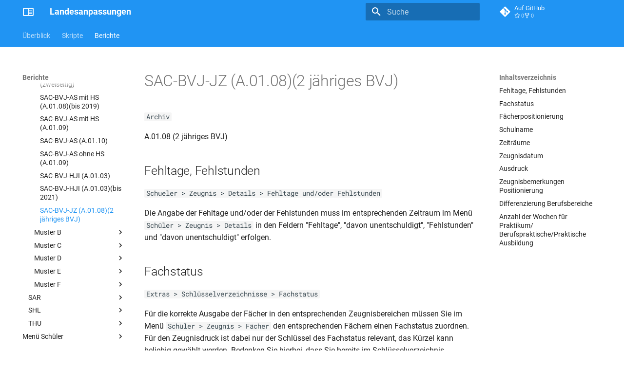

--- FILE ---
content_type: text/html
request_url: https://doc.la.stueber.de/berichte/zeugnisse/sac/SAC-BVJ-JZ%20%28A.01.08%29%282%20j%C3%A4hriges%20BVJ%29/
body_size: 36763
content:

<!doctype html>
<html lang="de" class="no-js">
  <head>
    
      <meta charset="utf-8">
      <meta name="viewport" content="width=device-width,initial-scale=1">
      
        <meta name="description" content="Landesanpassungen">
      
      
        <meta name="author" content="STÜBER SYSTEMS GmbH">
      
      
        <link rel="canonical" href="https://doc.la.stueber.de/berichte/zeugnisse/sac/SAC-BVJ-JZ%20%28A.01.08%29%282%20j%C3%A4hriges%20BVJ%29/">
      
      
        <link rel="prev" href="../SAC-BVJ-HJI%20%28A.01.03%29%28bis%202021%29/">
      
      
        <link rel="next" href="../SAC-BF-AS%20%28B.01.03%29/">
      
      
        
      
      
      <link rel="icon" href="../../../../assets/logos/favicon.ico">
      <meta name="generator" content="mkdocs-1.6.1, mkdocs-material-9.7.1">
    
    
      
        <title>SAC-BVJ-JZ (A.01.08)(2 jähriges BVJ) - Landesanpassungen</title>
      
    
    
      <link rel="stylesheet" href="../../../../assets/stylesheets/main.484c7ddc.min.css">
      
        
        <link rel="stylesheet" href="../../../../assets/stylesheets/palette.ab4e12ef.min.css">
      
      


    
    
      
    
    
      
    
    
      <link rel="stylesheet" href="../../../../assets/css/custom.css">
    
    <script>__md_scope=new URL("../../../..",location),__md_hash=e=>[...e].reduce(((e,_)=>(e<<5)-e+_.charCodeAt(0)),0),__md_get=(e,_=localStorage,t=__md_scope)=>JSON.parse(_.getItem(t.pathname+"."+e)),__md_set=(e,_,t=localStorage,a=__md_scope)=>{try{t.setItem(a.pathname+"."+e,JSON.stringify(_))}catch(e){}}</script>
    
      

    
    
  </head>
  
  
    
    
    
    
    
    <body dir="ltr" data-md-color-scheme="default" data-md-color-primary="blue" data-md-color-accent="deep-orange">
  
    
    <input class="md-toggle" data-md-toggle="drawer" type="checkbox" id="__drawer" autocomplete="off">
    <input class="md-toggle" data-md-toggle="search" type="checkbox" id="__search" autocomplete="off">
    <label class="md-overlay" for="__drawer"></label>
    <div data-md-component="skip">
      
        
        <a href="#sac-bvj-jz-a01082-jahriges-bvj" class="md-skip">
          Zum Inhalt
        </a>
      
    </div>
    <div data-md-component="announce">
      
    </div>
    
    
      

<header class="md-header" data-md-component="header">
  <nav class="md-header__inner md-grid" aria-label="Kopfzeile">
    <a href="../../../.." title="Landesanpassungen" class="md-header__button md-logo" aria-label="Landesanpassungen" data-md-component="logo">
      
  <img src="../../../../assets/logos/logo.svg" alt="logo">

    </a>
    <label class="md-header__button md-icon" for="__drawer">
      
      <svg xmlns="http://www.w3.org/2000/svg" viewBox="0 0 24 24"><path d="M3 6h18v2H3zm0 5h18v2H3zm0 5h18v2H3z"/></svg>
    </label>
    <div class="md-header__title" data-md-component="header-title">
      <div class="md-header__ellipsis">
        <div class="md-header__topic">
          <span class="md-ellipsis">
            Landesanpassungen
          </span>
        </div>
        <div class="md-header__topic" data-md-component="header-topic">
          <span class="md-ellipsis">
            
              SAC-BVJ-JZ (A.01.08)(2 jähriges BVJ)
            
          </span>
        </div>
      </div>
    </div>
    
      
    
    
    
    
      
      
        <label class="md-header__button md-icon" for="__search">
          
          <svg xmlns="http://www.w3.org/2000/svg" viewBox="0 0 24 24"><path d="M9.5 3A6.5 6.5 0 0 1 16 9.5c0 1.61-.59 3.09-1.56 4.23l.27.27h.79l5 5-1.5 1.5-5-5v-.79l-.27-.27A6.52 6.52 0 0 1 9.5 16 6.5 6.5 0 0 1 3 9.5 6.5 6.5 0 0 1 9.5 3m0 2C7 5 5 7 5 9.5S7 14 9.5 14 14 12 14 9.5 12 5 9.5 5"/></svg>
        </label>
        <div class="md-search" data-md-component="search" role="dialog">
  <label class="md-search__overlay" for="__search"></label>
  <div class="md-search__inner" role="search">
    <form class="md-search__form" name="search">
      <input type="text" class="md-search__input" name="query" aria-label="Suche" placeholder="Suche" autocapitalize="off" autocorrect="off" autocomplete="off" spellcheck="false" data-md-component="search-query" required>
      <label class="md-search__icon md-icon" for="__search">
        
        <svg xmlns="http://www.w3.org/2000/svg" viewBox="0 0 24 24"><path d="M9.5 3A6.5 6.5 0 0 1 16 9.5c0 1.61-.59 3.09-1.56 4.23l.27.27h.79l5 5-1.5 1.5-5-5v-.79l-.27-.27A6.52 6.52 0 0 1 9.5 16 6.5 6.5 0 0 1 3 9.5 6.5 6.5 0 0 1 9.5 3m0 2C7 5 5 7 5 9.5S7 14 9.5 14 14 12 14 9.5 12 5 9.5 5"/></svg>
        
        <svg xmlns="http://www.w3.org/2000/svg" viewBox="0 0 24 24"><path d="M20 11v2H8l5.5 5.5-1.42 1.42L4.16 12l7.92-7.92L13.5 5.5 8 11z"/></svg>
      </label>
      <nav class="md-search__options" aria-label="Suche">
        
          <a href="javascript:void(0)" class="md-search__icon md-icon" title="Teilen" aria-label="Teilen" data-clipboard data-clipboard-text="" data-md-component="search-share" tabindex="-1">
            
            <svg xmlns="http://www.w3.org/2000/svg" viewBox="0 0 24 24"><path d="M18 16.08c-.76 0-1.44.3-1.96.77L8.91 12.7c.05-.23.09-.46.09-.7s-.04-.47-.09-.7l7.05-4.11c.54.5 1.25.81 2.04.81a3 3 0 0 0 3-3 3 3 0 0 0-3-3 3 3 0 0 0-3 3c0 .24.04.47.09.7L8.04 9.81C7.5 9.31 6.79 9 6 9a3 3 0 0 0-3 3 3 3 0 0 0 3 3c.79 0 1.5-.31 2.04-.81l7.12 4.15c-.05.21-.08.43-.08.66 0 1.61 1.31 2.91 2.92 2.91s2.92-1.3 2.92-2.91A2.92 2.92 0 0 0 18 16.08"/></svg>
          </a>
        
        <button type="reset" class="md-search__icon md-icon" title="Zurücksetzen" aria-label="Zurücksetzen" tabindex="-1">
          
          <svg xmlns="http://www.w3.org/2000/svg" viewBox="0 0 24 24"><path d="M19 6.41 17.59 5 12 10.59 6.41 5 5 6.41 10.59 12 5 17.59 6.41 19 12 13.41 17.59 19 19 17.59 13.41 12z"/></svg>
        </button>
      </nav>
      
        <div class="md-search__suggest" data-md-component="search-suggest"></div>
      
    </form>
    <div class="md-search__output">
      <div class="md-search__scrollwrap" tabindex="0" data-md-scrollfix>
        <div class="md-search-result" data-md-component="search-result">
          <div class="md-search-result__meta">
            Suche wird initialisiert
          </div>
          <ol class="md-search-result__list" role="presentation"></ol>
        </div>
      </div>
    </div>
  </div>
</div>
      
    
    
      <div class="md-header__source">
        <a href="https://github.com/stuebersystems/doc.la.de" title="Zum Repository" class="md-source" data-md-component="source">
  <div class="md-source__icon md-icon">
    
    <svg xmlns="http://www.w3.org/2000/svg" viewBox="0 0 448 512"><!--! Font Awesome Free 7.1.0 by @fontawesome - https://fontawesome.com License - https://fontawesome.com/license/free (Icons: CC BY 4.0, Fonts: SIL OFL 1.1, Code: MIT License) Copyright 2025 Fonticons, Inc.--><path d="M439.6 236.1 244 40.5c-5.4-5.5-12.8-8.5-20.4-8.5s-15 3-20.4 8.4L162.5 81l51.5 51.5c27.1-9.1 52.7 16.8 43.4 43.7l49.7 49.7c34.2-11.8 61.2 31 35.5 56.7-26.5 26.5-70.2-2.9-56-37.3L240.3 199v121.9c25.3 12.5 22.3 41.8 9.1 55-6.4 6.4-15.2 10.1-24.3 10.1s-17.8-3.6-24.3-10.1c-17.6-17.6-11.1-46.9 11.2-56v-123c-20.8-8.5-24.6-30.7-18.6-45L142.6 101 8.5 235.1C3 240.6 0 247.9 0 255.5s3 15 8.5 20.4l195.6 195.7c5.4 5.4 12.7 8.4 20.4 8.4s15-3 20.4-8.4l194.7-194.7c5.4-5.4 8.4-12.8 8.4-20.4s-3-15-8.4-20.4"/></svg>
  </div>
  <div class="md-source__repository">
    Auf GitHub
  </div>
</a>
      </div>
    
  </nav>
  
</header>
    
    <div class="md-container" data-md-component="container">
      
      
        
          
            
<nav class="md-tabs" aria-label="Hauptnavigation" data-md-component="tabs">
  <div class="md-grid">
    <ul class="md-tabs__list">
      
        
  
  
  
  
    
    
      <li class="md-tabs__item">
        <a href="../../../.." class="md-tabs__link">
          
  
  
  Überblick

        </a>
      </li>
    
  

      
        
  
  
  
  
    
    
      <li class="md-tabs__item">
        <a href="../../../../skriptueberblick/" class="md-tabs__link">
          
  
  
  Skripte

        </a>
      </li>
    
  

      
        
  
  
  
    
  
  
    
    
      <li class="md-tabs__item md-tabs__item--active">
        <a href="../../../01_uebersicht/" class="md-tabs__link">
          
  
  
  Berichte

        </a>
      </li>
    
  

      
    </ul>
  </div>
</nav>
          
        
      
      <main class="md-main" data-md-component="main">
        <div class="md-main__inner md-grid">
          
            
              
              <div class="md-sidebar md-sidebar--primary" data-md-component="sidebar" data-md-type="navigation" >
                <div class="md-sidebar__scrollwrap">
                  <div class="md-sidebar__inner">
                    


  


<nav class="md-nav md-nav--primary md-nav--lifted" aria-label="Navigation" data-md-level="0">
  <label class="md-nav__title" for="__drawer">
    <a href="../../../.." title="Landesanpassungen" class="md-nav__button md-logo" aria-label="Landesanpassungen" data-md-component="logo">
      
  <img src="../../../../assets/logos/logo.svg" alt="logo">

    </a>
    Landesanpassungen
  </label>
  
    <div class="md-nav__source">
      <a href="https://github.com/stuebersystems/doc.la.de" title="Zum Repository" class="md-source" data-md-component="source">
  <div class="md-source__icon md-icon">
    
    <svg xmlns="http://www.w3.org/2000/svg" viewBox="0 0 448 512"><!--! Font Awesome Free 7.1.0 by @fontawesome - https://fontawesome.com License - https://fontawesome.com/license/free (Icons: CC BY 4.0, Fonts: SIL OFL 1.1, Code: MIT License) Copyright 2025 Fonticons, Inc.--><path d="M439.6 236.1 244 40.5c-5.4-5.5-12.8-8.5-20.4-8.5s-15 3-20.4 8.4L162.5 81l51.5 51.5c27.1-9.1 52.7 16.8 43.4 43.7l49.7 49.7c34.2-11.8 61.2 31 35.5 56.7-26.5 26.5-70.2-2.9-56-37.3L240.3 199v121.9c25.3 12.5 22.3 41.8 9.1 55-6.4 6.4-15.2 10.1-24.3 10.1s-17.8-3.6-24.3-10.1c-17.6-17.6-11.1-46.9 11.2-56v-123c-20.8-8.5-24.6-30.7-18.6-45L142.6 101 8.5 235.1C3 240.6 0 247.9 0 255.5s3 15 8.5 20.4l195.6 195.7c5.4 5.4 12.7 8.4 20.4 8.4s15-3 20.4-8.4l194.7-194.7c5.4-5.4 8.4-12.8 8.4-20.4s-3-15-8.4-20.4"/></svg>
  </div>
  <div class="md-source__repository">
    Auf GitHub
  </div>
</a>
    </div>
  
  <ul class="md-nav__list" data-md-scrollfix>
    
      
      
  
  
  
  
    
    
    
    
      
      
    
    
    <li class="md-nav__item md-nav__item--nested">
      
        
        
        <input class="md-nav__toggle md-toggle " type="checkbox" id="__nav_1" >
        
          
          <label class="md-nav__link" for="__nav_1" id="__nav_1_label" tabindex="0">
            
  
  
  <span class="md-ellipsis">
    
  
    Überblick
  

    
  </span>
  
  

            <span class="md-nav__icon md-icon"></span>
          </label>
        
        <nav class="md-nav" data-md-level="1" aria-labelledby="__nav_1_label" aria-expanded="false">
          <label class="md-nav__title" for="__nav_1">
            <span class="md-nav__icon md-icon"></span>
            
  
    Überblick
  

          </label>
          <ul class="md-nav__list" data-md-scrollfix>
            
              
                
  
  
  
  
    <li class="md-nav__item">
      <a href="../../../.." class="md-nav__link">
        
  
  
  <span class="md-ellipsis">
    
  
    Einführung
  

    
  </span>
  
  

      </a>
    </li>
  

              
            
          </ul>
        </nav>
      
    </li>
  

    
      
      
  
  
  
  
    
    
    
    
      
      
    
    
    <li class="md-nav__item md-nav__item--nested">
      
        
        
        <input class="md-nav__toggle md-toggle " type="checkbox" id="__nav_2" >
        
          
          <label class="md-nav__link" for="__nav_2" id="__nav_2_label" tabindex="0">
            
  
  
  <span class="md-ellipsis">
    
  
    Skripte
  

    
  </span>
  
  

            <span class="md-nav__icon md-icon"></span>
          </label>
        
        <nav class="md-nav" data-md-level="1" aria-labelledby="__nav_2_label" aria-expanded="false">
          <label class="md-nav__title" for="__nav_2">
            <span class="md-nav__icon md-icon"></span>
            
  
    Skripte
  

          </label>
          <ul class="md-nav__list" data-md-scrollfix>
            
              
                
  
  
  
  
    <li class="md-nav__item">
      <a href="../../../../skriptueberblick/" class="md-nav__link">
        
  
  
  <span class="md-ellipsis">
    
  
    Skripte im Überblick
  

    
  </span>
  
  

      </a>
    </li>
  

              
            
              
                
  
  
  
  
    
    
    
    
      
      
    
    
    <li class="md-nav__item md-nav__item--nested">
      
        
        
        <input class="md-nav__toggle md-toggle " type="checkbox" id="__nav_2_2" >
        
          
          <label class="md-nav__link" for="__nav_2_2" id="__nav_2_2_label" tabindex="0">
            
  
  
  <span class="md-ellipsis">
    
  
    Oberstufenorganisation
  

    
  </span>
  
  

            <span class="md-nav__icon md-icon"></span>
          </label>
        
        <nav class="md-nav" data-md-level="2" aria-labelledby="__nav_2_2_label" aria-expanded="false">
          <label class="md-nav__title" for="__nav_2_2">
            <span class="md-nav__icon md-icon"></span>
            
  
    Oberstufenorganisation
  

          </label>
          <ul class="md-nav__list" data-md-scrollfix>
            
              
                
  
  
  
  
    <li class="md-nav__item">
      <a href="../../../../oberstufenorganisation/" class="md-nav__link">
        
  
  
  <span class="md-ellipsis">
    
  
    Allgemein
  

    
  </span>
  
  

      </a>
    </li>
  

              
            
          </ul>
        </nav>
      
    </li>
  

              
            
              
                
  
  
  
  
    
    
    
    
      
      
    
    
    <li class="md-nav__item md-nav__item--nested">
      
        
        
        <input class="md-nav__toggle md-toggle " type="checkbox" id="__nav_2_3" >
        
          
          <label class="md-nav__link" for="__nav_2_3" id="__nav_2_3_label" tabindex="0">
            
  
  
  <span class="md-ellipsis">
    
  
    Berechnungsskripte
  

    
  </span>
  
  

            <span class="md-nav__icon md-icon"></span>
          </label>
        
        <nav class="md-nav" data-md-level="2" aria-labelledby="__nav_2_3_label" aria-expanded="false">
          <label class="md-nav__title" for="__nav_2_3">
            <span class="md-nav__icon md-icon"></span>
            
  
    Berechnungsskripte
  

          </label>
          <ul class="md-nav__list" data-md-scrollfix>
            
              
                
  
  
  
  
    <li class="md-nav__item">
      <a href="../../../../berechnungsskripte/" class="md-nav__link">
        
  
  
  <span class="md-ellipsis">
    
  
    Allgemeines
  

    
  </span>
  
  

      </a>
    </li>
  

              
            
              
                
  
  
  
  
    
    
    
    
      
      
    
    
    <li class="md-nav__item md-nav__item--nested">
      
        
        
        <input class="md-nav__toggle md-toggle " type="checkbox" id="__nav_2_3_2" >
        
          
          <label class="md-nav__link" for="__nav_2_3_2" id="__nav_2_3_2_label" tabindex="0">
            
  
  
  <span class="md-ellipsis">
    
  
    Auslandsschulen
  

    
  </span>
  
  

            <span class="md-nav__icon md-icon"></span>
          </label>
        
        <nav class="md-nav" data-md-level="3" aria-labelledby="__nav_2_3_2_label" aria-expanded="false">
          <label class="md-nav__title" for="__nav_2_3_2">
            <span class="md-nav__icon md-icon"></span>
            
  
    Auslandsschulen
  

          </label>
          <ul class="md-nav__list" data-md-scrollfix>
            
              
                
  
  
  
  
    <li class="md-nav__item">
      <a href="../../../../01.de/de-diap-2018/" class="md-nav__link">
        
  
  
  <span class="md-ellipsis">
    
  
    DE-DIAP-2018
  

    
  </span>
  
  

      </a>
    </li>
  

              
            
              
                
  
  
  
  
    <li class="md-nav__item">
      <a href="../../../../01.de/de-diap-2015/" class="md-nav__link">
        
  
  
  <span class="md-ellipsis">
    
  
    DE-DIAP-2015
  

    
  </span>
  
  

      </a>
    </li>
  

              
            
              
                
  
  
  
  
    <li class="md-nav__item">
      <a href="../../../../01.de/de-diap-2005/" class="md-nav__link">
        
  
  
  <span class="md-ellipsis">
    
  
    DE-DIAP-2005
  

    
  </span>
  
  

      </a>
    </li>
  

              
            
              
                
  
  
  
  
    <li class="md-nav__item">
      <a href="../../../../01.de/de-drp-2005/" class="md-nav__link">
        
  
  
  <span class="md-ellipsis">
    
  
    DE-DRP-2005
  

    
  </span>
  
  

      </a>
    </li>
  

              
            
          </ul>
        </nav>
      
    </li>
  

              
            
              
                
  
  
  
  
    
    
    
    
      
      
    
    
    <li class="md-nav__item md-nav__item--nested">
      
        
        
        <input class="md-nav__toggle md-toggle " type="checkbox" id="__nav_2_3_3" >
        
          
          <label class="md-nav__link" for="__nav_2_3_3" id="__nav_2_3_3_label" tabindex="0">
            
  
  
  <span class="md-ellipsis">
    
  
    Baden-Württemberg
  

    
  </span>
  
  

            <span class="md-nav__icon md-icon"></span>
          </label>
        
        <nav class="md-nav" data-md-level="3" aria-labelledby="__nav_2_3_3_label" aria-expanded="false">
          <label class="md-nav__title" for="__nav_2_3_3">
            <span class="md-nav__icon md-icon"></span>
            
  
    Baden-Württemberg
  

          </label>
          <ul class="md-nav__list" data-md-scrollfix>
            
              
                
  
  
  
  
    <li class="md-nav__item">
      <a href="../../../../02.baw/baw-apo-2010-g9/" class="md-nav__link">
        
  
  
  <span class="md-ellipsis">
    
  
    BAW-APO-2010-G9
  

    
  </span>
  
  

      </a>
    </li>
  

              
            
              
                
  
  
  
  
    <li class="md-nav__item">
      <a href="../../../../02.baw/baw-apo-2001-g9/" class="md-nav__link">
        
  
  
  <span class="md-ellipsis">
    
  
    BAW-APO-2001-G9
  

    
  </span>
  
  

      </a>
    </li>
  

              
            
              
                
  
  
  
  
    <li class="md-nav__item">
      <a href="../../../../02.baw/baw-apo-1999/" class="md-nav__link">
        
  
  
  <span class="md-ellipsis">
    
  
    BAW-APO-1999
  

    
  </span>
  
  

      </a>
    </li>
  

              
            
              
                
  
  
  
  
    <li class="md-nav__item">
      <a href="../../../../02.baw/baw-apo-bgy-2021-g9/" class="md-nav__link">
        
  
  
  <span class="md-ellipsis">
    
  
    BAW-APO-BGY-2021-G9
  

    
  </span>
  
  

      </a>
    </li>
  

              
            
              
                
  
  
  
  
    <li class="md-nav__item">
      <a href="../../../../02.baw/baw-apo-bgy-2016-g9/" class="md-nav__link">
        
  
  
  <span class="md-ellipsis">
    
  
    BAW-APO-BGY-2016-G9
  

    
  </span>
  
  

      </a>
    </li>
  

              
            
              
                
  
  
  
  
    <li class="md-nav__item">
      <a href="../../../../02.baw/baw-apo-bgy-2010-g9/" class="md-nav__link">
        
  
  
  <span class="md-ellipsis">
    
  
    BAW-APO-BGY-2010-G9
  

    
  </span>
  
  

      </a>
    </li>
  

              
            
              
                
  
  
  
  
    <li class="md-nav__item">
      <a href="../../../../02.baw/baw-apo-bgy-2002/" class="md-nav__link">
        
  
  
  <span class="md-ellipsis">
    
  
    BAW-APO-BGY-2002
  

    
  </span>
  
  

      </a>
    </li>
  

              
            
              
                
  
  
  
  
    <li class="md-nav__item">
      <a href="../../../../02.baw/baw-apo-bgy-2001-g9/" class="md-nav__link">
        
  
  
  <span class="md-ellipsis">
    
  
    BAW-APO-BGY-2001-G9
  

    
  </span>
  
  

      </a>
    </li>
  

              
            
          </ul>
        </nav>
      
    </li>
  

              
            
              
                
  
  
  
  
    
    
    
    
      
      
    
    
    <li class="md-nav__item md-nav__item--nested">
      
        
        
        <input class="md-nav__toggle md-toggle " type="checkbox" id="__nav_2_3_4" >
        
          
          <label class="md-nav__link" for="__nav_2_3_4" id="__nav_2_3_4_label" tabindex="0">
            
  
  
  <span class="md-ellipsis">
    
  
    Berlin
  

    
  </span>
  
  

            <span class="md-nav__icon md-icon"></span>
          </label>
        
        <nav class="md-nav" data-md-level="3" aria-labelledby="__nav_2_3_4_label" aria-expanded="false">
          <label class="md-nav__title" for="__nav_2_3_4">
            <span class="md-nav__icon md-icon"></span>
            
  
    Berlin
  

          </label>
          <ul class="md-nav__list" data-md-scrollfix>
            
              
                
  
  
  
  
    <li class="md-nav__item">
      <a href="../../../../03.ber/ber-apo-2017/" class="md-nav__link">
        
  
  
  <span class="md-ellipsis">
    
  
    BER-APO-2017
  

    
  </span>
  
  

      </a>
    </li>
  

              
            
              
                
  
  
  
  
    <li class="md-nav__item">
      <a href="../../../../03.ber/ber-apo-2011/" class="md-nav__link">
        
  
  
  <span class="md-ellipsis">
    
  
    BER-APO-2011
  

    
  </span>
  
  

      </a>
    </li>
  

              
            
              
                
  
  
  
  
    <li class="md-nav__item">
      <a href="../../../../03.ber/ber-apo-2007/" class="md-nav__link">
        
  
  
  <span class="md-ellipsis">
    
  
    BER-APO-2010
  

    
  </span>
  
  

      </a>
    </li>
  

              
            
              
                
  
  
  
  
    <li class="md-nav__item">
      <a href="../../../../03.ber/ber-apo-2010/" class="md-nav__link">
        
  
  
  <span class="md-ellipsis">
    
  
    BER-APO-2007
  

    
  </span>
  
  

      </a>
    </li>
  

              
            
              
                
  
  
  
  
    <li class="md-nav__item">
      <a href="../../../../03.ber/ber-apo-2004/" class="md-nav__link">
        
  
  
  <span class="md-ellipsis">
    
  
    BER-APO-2004
  

    
  </span>
  
  

      </a>
    </li>
  

              
            
              
                
  
  
  
  
    <li class="md-nav__item">
      <a href="../../../../03.ber/ber-apo-ko-2017/" class="md-nav__link">
        
  
  
  <span class="md-ellipsis">
    
  
    BER-APO-KO-2017
  

    
  </span>
  
  

      </a>
    </li>
  

              
            
              
                
  
  
  
  
    <li class="md-nav__item">
      <a href="../../../../03.ber/ber-apo-ko-2011/" class="md-nav__link">
        
  
  
  <span class="md-ellipsis">
    
  
    BER-APO-KO-2011
  

    
  </span>
  
  

      </a>
    </li>
  

              
            
              
                
  
  
  
  
    <li class="md-nav__item">
      <a href="../../../../03.ber/ber-apo-ko-1987/" class="md-nav__link">
        
  
  
  <span class="md-ellipsis">
    
  
    BER-APO-KO-1987
  

    
  </span>
  
  

      </a>
    </li>
  

              
            
              
                
  
  
  
  
    <li class="md-nav__item">
      <a href="../../../../03.ber/ber-apo-fos-2013/" class="md-nav__link">
        
  
  
  <span class="md-ellipsis">
    
  
    BER-APO-FOS-2013
  

    
  </span>
  
  

      </a>
    </li>
  

              
            
              
                
  
  
  
  
    <li class="md-nav__item">
      <a href="../../../../03.ber/ber-apo-fos-2006/" class="md-nav__link">
        
  
  
  <span class="md-ellipsis">
    
  
    BER-APO-FOS-2006
  

    
  </span>
  
  

      </a>
    </li>
  

              
            
          </ul>
        </nav>
      
    </li>
  

              
            
              
                
  
  
  
  
    
    
    
    
      
      
    
    
    <li class="md-nav__item md-nav__item--nested">
      
        
        
        <input class="md-nav__toggle md-toggle " type="checkbox" id="__nav_2_3_5" >
        
          
          <label class="md-nav__link" for="__nav_2_3_5" id="__nav_2_3_5_label" tabindex="0">
            
  
  
  <span class="md-ellipsis">
    
  
    Bremen
  

    
  </span>
  
  

            <span class="md-nav__icon md-icon"></span>
          </label>
        
        <nav class="md-nav" data-md-level="3" aria-labelledby="__nav_2_3_5_label" aria-expanded="false">
          <label class="md-nav__title" for="__nav_2_3_5">
            <span class="md-nav__icon md-icon"></span>
            
  
    Bremen
  

          </label>
          <ul class="md-nav__list" data-md-scrollfix>
            
              
                
  
  
  
  
    <li class="md-nav__item">
      <a href="../../../../04.bre/bre-apo-2010/" class="md-nav__link">
        
  
  
  <span class="md-ellipsis">
    
  
    BRE-APO-2010
  

    
  </span>
  
  

      </a>
    </li>
  

              
            
              
                
  
  
  
  
    <li class="md-nav__item">
      <a href="../../../../04.bre/bre-apo-1998-2006/" class="md-nav__link">
        
  
  
  <span class="md-ellipsis">
    
  
    BRE-APO-1998/2006
  

    
  </span>
  
  

      </a>
    </li>
  

              
            
              
                
  
  
  
  
    <li class="md-nav__item">
      <a href="../../../../04.bre/bre-apo-agy-2006/" class="md-nav__link">
        
  
  
  <span class="md-ellipsis">
    
  
    BRE-APO-AGY-2006
  

    
  </span>
  
  

      </a>
    </li>
  

              
            
              
                
  
  
  
  
    <li class="md-nav__item">
      <a href="../../../../04.bre/bre-apo-bgy-2010/" class="md-nav__link">
        
  
  
  <span class="md-ellipsis">
    
  
    BRE-APO-BGY-2010
  

    
  </span>
  
  

      </a>
    </li>
  

              
            
              
                
  
  
  
  
    <li class="md-nav__item">
      <a href="../../../../04.bre/bre-apo-bgy-2005/" class="md-nav__link">
        
  
  
  <span class="md-ellipsis">
    
  
    BRE-APO-BGY-2005
  

    
  </span>
  
  

      </a>
    </li>
  

              
            
              
                
  
  
  
  
    <li class="md-nav__item">
      <a href="../../../../04.bre/bre-apo-bgy-1998/" class="md-nav__link">
        
  
  
  <span class="md-ellipsis">
    
  
    BRE-APO-BGY-1998
  

    
  </span>
  
  

      </a>
    </li>
  

              
            
              
                
  
  
  
  
    <li class="md-nav__item">
      <a href="../../../../04.bre/bre-apo-ko-2010/" class="md-nav__link">
        
  
  
  <span class="md-ellipsis">
    
  
    BRE-APO-KO-2010
  

    
  </span>
  
  

      </a>
    </li>
  

              
            
              
                
  
  
  
  
    <li class="md-nav__item">
      <a href="../../../../04.bre/bre-apo-ko-2006/" class="md-nav__link">
        
  
  
  <span class="md-ellipsis">
    
  
    BRE-APO-KO-2006
  

    
  </span>
  
  

      </a>
    </li>
  

              
            
          </ul>
        </nav>
      
    </li>
  

              
            
              
                
  
  
  
  
    
    
    
    
      
      
    
    
    <li class="md-nav__item md-nav__item--nested">
      
        
        
        <input class="md-nav__toggle md-toggle " type="checkbox" id="__nav_2_3_6" >
        
          
          <label class="md-nav__link" for="__nav_2_3_6" id="__nav_2_3_6_label" tabindex="0">
            
  
  
  <span class="md-ellipsis">
    
  
    Hessen
  

    
  </span>
  
  

            <span class="md-nav__icon md-icon"></span>
          </label>
        
        <nav class="md-nav" data-md-level="3" aria-labelledby="__nav_2_3_6_label" aria-expanded="false">
          <label class="md-nav__title" for="__nav_2_3_6">
            <span class="md-nav__icon md-icon"></span>
            
  
    Hessen
  

          </label>
          <ul class="md-nav__list" data-md-scrollfix>
            
              
                
  
  
  
  
    <li class="md-nav__item">
      <a href="../../../../05.hes/hes-apo-2015/" class="md-nav__link">
        
  
  
  <span class="md-ellipsis">
    
  
    HES-APO-2015
  

    
  </span>
  
  

      </a>
    </li>
  

              
            
              
                
  
  
  
  
    <li class="md-nav__item">
      <a href="../../../../05.hes/hes-apo-bgy-2015/" class="md-nav__link">
        
  
  
  <span class="md-ellipsis">
    
  
    HES-APO-BGY-2015
  

    
  </span>
  
  

      </a>
    </li>
  

              
            
          </ul>
        </nav>
      
    </li>
  

              
            
              
                
  
  
  
  
    
    
    
    
      
      
    
    
    <li class="md-nav__item md-nav__item--nested">
      
        
        
        <input class="md-nav__toggle md-toggle " type="checkbox" id="__nav_2_3_7" >
        
          
          <label class="md-nav__link" for="__nav_2_3_7" id="__nav_2_3_7_label" tabindex="0">
            
  
  
  <span class="md-ellipsis">
    
  
    Mecklenburg-Vorpommern
  

    
  </span>
  
  

            <span class="md-nav__icon md-icon"></span>
          </label>
        
        <nav class="md-nav" data-md-level="3" aria-labelledby="__nav_2_3_7_label" aria-expanded="false">
          <label class="md-nav__title" for="__nav_2_3_7">
            <span class="md-nav__icon md-icon"></span>
            
  
    Mecklenburg-Vorpommern
  

          </label>
          <ul class="md-nav__list" data-md-scrollfix>
            
              
                
  
  
  
  
    <li class="md-nav__item">
      <a href="../../../../06.mvp/mvp-apo-fg-2019/" class="md-nav__link">
        
  
  
  <span class="md-ellipsis">
    
  
    MVP-APO-FG-2019
  

    
  </span>
  
  

      </a>
    </li>
  

              
            
              
                
  
  
  
  
    <li class="md-nav__item">
      <a href="../../../../06.mvp/mvp-apo-fg-2017/" class="md-nav__link">
        
  
  
  <span class="md-ellipsis">
    
  
    MVP-APO-FG-2017
  

    
  </span>
  
  

      </a>
    </li>
  

              
            
              
                
  
  
  
  
    <li class="md-nav__item">
      <a href="../../../../06.mvp/mvp-apo-2010/" class="md-nav__link">
        
  
  
  <span class="md-ellipsis">
    
  
    MVP-APO-2010 (auch FG)
  

    
  </span>
  
  

      </a>
    </li>
  

              
            
              
                
  
  
  
  
    <li class="md-nav__item">
      <a href="../../../../06.mvp/mvp-apo-2006/" class="md-nav__link">
        
  
  
  <span class="md-ellipsis">
    
  
    MVP-APO-2006 (auch FG)
  

    
  </span>
  
  

      </a>
    </li>
  

              
            
              
                
  
  
  
  
    <li class="md-nav__item">
      <a href="../../../../06.mvp/mvp-apo-1999/" class="md-nav__link">
        
  
  
  <span class="md-ellipsis">
    
  
    MVP-APO-1999
  

    
  </span>
  
  

      </a>
    </li>
  

              
            
              
                
  
  
  
  
    <li class="md-nav__item">
      <a href="../../../../06.mvp/mvp-apo-fg-1999/" class="md-nav__link">
        
  
  
  <span class="md-ellipsis">
    
  
    MVP-APO-FG-1999
  

    
  </span>
  
  

      </a>
    </li>
  

              
            
          </ul>
        </nav>
      
    </li>
  

              
            
              
                
  
  
  
  
    
    
    
    
      
      
    
    
    <li class="md-nav__item md-nav__item--nested">
      
        
        
        <input class="md-nav__toggle md-toggle " type="checkbox" id="__nav_2_3_8" >
        
          
          <label class="md-nav__link" for="__nav_2_3_8" id="__nav_2_3_8_label" tabindex="0">
            
  
  
  <span class="md-ellipsis">
    
  
    Niedersachsen
  

    
  </span>
  
  

            <span class="md-nav__icon md-icon"></span>
          </label>
        
        <nav class="md-nav" data-md-level="3" aria-labelledby="__nav_2_3_8_label" aria-expanded="false">
          <label class="md-nav__title" for="__nav_2_3_8">
            <span class="md-nav__icon md-icon"></span>
            
  
    Niedersachsen
  

          </label>
          <ul class="md-nav__list" data-md-scrollfix>
            
              
                
  
  
  
  
    <li class="md-nav__item">
      <a href="../../../../07.nie/nie-apo-g9-2018/" class="md-nav__link">
        
  
  
  <span class="md-ellipsis">
    
  
    NIE-APO-G9-2018
  

    
  </span>
  
  

      </a>
    </li>
  

              
            
              
                
  
  
  
  
    <li class="md-nav__item">
      <a href="../../../../07.nie/nie-apo-g9-2016/" class="md-nav__link">
        
  
  
  <span class="md-ellipsis">
    
  
    NIE-APO-G9-2016
  

    
  </span>
  
  

      </a>
    </li>
  

              
            
              
                
  
  
  
  
    <li class="md-nav__item">
      <a href="../../../../07.nie/nie-apo-g9-2014nie-apo-g8-2014/" class="md-nav__link">
        
  
  
  <span class="md-ellipsis">
    
  
    NIE-APO-G9-2014/NIE-APO-G8-2014
  

    
  </span>
  
  

      </a>
    </li>
  

              
            
              
                
  
  
  
  
    <li class="md-nav__item">
      <a href="../../../../07.nie/nie-apo-g9-2010nie-apo-g8-2010/" class="md-nav__link">
        
  
  
  <span class="md-ellipsis">
    
  
    NIE-APO-G9-2010/NIE-APO-G8-2010
  

    
  </span>
  
  

      </a>
    </li>
  

              
            
              
                
  
  
  
  
    <li class="md-nav__item">
      <a href="../../../../07.nie/nie-apo-2007/" class="md-nav__link">
        
  
  
  <span class="md-ellipsis">
    
  
    NIE-APO-2007
  

    
  </span>
  
  

      </a>
    </li>
  

              
            
              
                
  
  
  
  
    <li class="md-nav__item">
      <a href="../../../../07.nie/nie-apo-2005/" class="md-nav__link">
        
  
  
  <span class="md-ellipsis">
    
  
    NIE-APO-2005
  

    
  </span>
  
  

      </a>
    </li>
  

              
            
              
                
  
  
  
  
    <li class="md-nav__item">
      <a href="../../../../07.nie/nie-apo-fg-2007/" class="md-nav__link">
        
  
  
  <span class="md-ellipsis">
    
  
    NIE-APO-FG-2007
  

    
  </span>
  
  

      </a>
    </li>
  

              
            
              
                
  
  
  
  
    <li class="md-nav__item">
      <a href="../../../../07.nie/nie-apo-fg-1997/" class="md-nav__link">
        
  
  
  <span class="md-ellipsis">
    
  
    NIE-APO-FG-1997
  

    
  </span>
  
  

      </a>
    </li>
  

              
            
          </ul>
        </nav>
      
    </li>
  

              
            
              
                
  
  
  
  
    
    
    
    
      
      
    
    
    <li class="md-nav__item md-nav__item--nested">
      
        
        
        <input class="md-nav__toggle md-toggle " type="checkbox" id="__nav_2_3_9" >
        
          
          <label class="md-nav__link" for="__nav_2_3_9" id="__nav_2_3_9_label" tabindex="0">
            
  
  
  <span class="md-ellipsis">
    
  
    Nordrhein-Westfalen
  

    
  </span>
  
  

            <span class="md-nav__icon md-icon"></span>
          </label>
        
        <nav class="md-nav" data-md-level="3" aria-labelledby="__nav_2_3_9_label" aria-expanded="false">
          <label class="md-nav__title" for="__nav_2_3_9">
            <span class="md-nav__icon md-icon"></span>
            
  
    Nordrhein-Westfalen
  

          </label>
          <ul class="md-nav__list" data-md-scrollfix>
            
              
                
  
  
  
  
    <li class="md-nav__item">
      <a href="../../../../08.nrw/nrw-apo-2012/" class="md-nav__link">
        
  
  
  <span class="md-ellipsis">
    
  
    NRW-APO-2012
  

    
  </span>
  
  

      </a>
    </li>
  

              
            
              
                
  
  
  
  
    <li class="md-nav__item">
      <a href="../../../../08.nrw/nrw-apo-1998/" class="md-nav__link">
        
  
  
  <span class="md-ellipsis">
    
  
    NRW-APO-1998
  

    
  </span>
  
  

      </a>
    </li>
  

              
            
              
                
  
  
  
  
    <li class="md-nav__item">
      <a href="../../../../08.nrw/nrw-apo-os-2020/" class="md-nav__link">
        
  
  
  <span class="md-ellipsis">
    
  
    NRW-APO-OS-2020
  

    
  </span>
  
  

      </a>
    </li>
  

              
            
              
                
  
  
  
  
    <li class="md-nav__item">
      <a href="../../../../08.nrw/nrw-apo-bk-2018/" class="md-nav__link">
        
  
  
  <span class="md-ellipsis">
    
  
    NRW-APO-BK-2018
  

    
  </span>
  
  

      </a>
    </li>
  

              
            
              
                
  
  
  
  
    <li class="md-nav__item">
      <a href="../../../../08.nrw/nrw-apo-bk-2012/" class="md-nav__link">
        
  
  
  <span class="md-ellipsis">
    
  
    NRW-APO-BK-2012
  

    
  </span>
  
  

      </a>
    </li>
  

              
            
              
                
  
  
  
  
    <li class="md-nav__item">
      <a href="../../../../08.nrw/nrw-apo-bk-2011/" class="md-nav__link">
        
  
  
  <span class="md-ellipsis">
    
  
    NRW-APO-BK-2011
  

    
  </span>
  
  

      </a>
    </li>
  

              
            
              
                
  
  
  
  
    <li class="md-nav__item">
      <a href="../../../../08.nrw/nrw-apo-bk-1999/" class="md-nav__link">
        
  
  
  <span class="md-ellipsis">
    
  
    NRW-APO-BK-1999
  

    
  </span>
  
  

      </a>
    </li>
  

              
            
          </ul>
        </nav>
      
    </li>
  

              
            
              
                
  
  
  
  
    
    
    
    
      
      
    
    
    <li class="md-nav__item md-nav__item--nested">
      
        
        
        <input class="md-nav__toggle md-toggle " type="checkbox" id="__nav_2_3_10" >
        
          
          <label class="md-nav__link" for="__nav_2_3_10" id="__nav_2_3_10_label" tabindex="0">
            
  
  
  <span class="md-ellipsis">
    
  
    Rheinland-Pfalz
  

    
  </span>
  
  

            <span class="md-nav__icon md-icon"></span>
          </label>
        
        <nav class="md-nav" data-md-level="3" aria-labelledby="__nav_2_3_10_label" aria-expanded="false">
          <label class="md-nav__title" for="__nav_2_3_10">
            <span class="md-nav__icon md-icon"></span>
            
  
    Rheinland-Pfalz
  

          </label>
          <ul class="md-nav__list" data-md-scrollfix>
            
              
                
  
  
  
  
    <li class="md-nav__item">
      <a href="../../../../09.rlp/rlp-apo-2014/" class="md-nav__link">
        
  
  
  <span class="md-ellipsis">
    
  
    RLP-APO-2014
  

    
  </span>
  
  

      </a>
    </li>
  

              
            
              
                
  
  
  
  
    <li class="md-nav__item">
      <a href="../../../../09.rlp/rlp-apo-2014-g8/" class="md-nav__link">
        
  
  
  <span class="md-ellipsis">
    
  
    RLP-APO-G8-2014
  

    
  </span>
  
  

      </a>
    </li>
  

              
            
              
                
  
  
  
  
    <li class="md-nav__item">
      <a href="../../../../09.rlp/rlp-apo-2010/" class="md-nav__link">
        
  
  
  <span class="md-ellipsis">
    
  
    RLP-APO-2010
  

    
  </span>
  
  

      </a>
    </li>
  

              
            
              
                
  
  
  
  
    <li class="md-nav__item">
      <a href="../../../../09.rlp/rlp-apo-2006/" class="md-nav__link">
        
  
  
  <span class="md-ellipsis">
    
  
    RLP-APO-2006
  

    
  </span>
  
  

      </a>
    </li>
  

              
            
              
                
  
  
  
  
    <li class="md-nav__item">
      <a href="../../../../09.rlp/rlp-apo-1999/" class="md-nav__link">
        
  
  
  <span class="md-ellipsis">
    
  
    RLP-APO-1999
  

    
  </span>
  
  

      </a>
    </li>
  

              
            
              
                
  
  
  
  
    <li class="md-nav__item">
      <a href="../../../../09.rlp/rlp-apo-bgy-2014/" class="md-nav__link">
        
  
  
  <span class="md-ellipsis">
    
  
    RLP-APO-BGY-2014
  

    
  </span>
  
  

      </a>
    </li>
  

              
            
              
                
  
  
  
  
    <li class="md-nav__item">
      <a href="../../../../09.rlp/rlp-apo-bgy-2010/" class="md-nav__link">
        
  
  
  <span class="md-ellipsis">
    
  
    RLP-APO-BGY-2010
  

    
  </span>
  
  

      </a>
    </li>
  

              
            
              
                
  
  
  
  
    <li class="md-nav__item">
      <a href="../../../../09.rlp/rlp-apo-bgy-1999/" class="md-nav__link">
        
  
  
  <span class="md-ellipsis">
    
  
    RLP-APO-BGY-1999
  

    
  </span>
  
  

      </a>
    </li>
  

              
            
              
                
  
  
  
  
    <li class="md-nav__item">
      <a href="../../../../09.rlp/rlp-apo-wg-1999/" class="md-nav__link">
        
  
  
  <span class="md-ellipsis">
    
  
    RLP-APO-WG-1999
  

    
  </span>
  
  

      </a>
    </li>
  

              
            
          </ul>
        </nav>
      
    </li>
  

              
            
              
                
  
  
  
  
    
    
    
    
      
      
    
    
    <li class="md-nav__item md-nav__item--nested">
      
        
        
        <input class="md-nav__toggle md-toggle " type="checkbox" id="__nav_2_3_11" >
        
          
          <label class="md-nav__link" for="__nav_2_3_11" id="__nav_2_3_11_label" tabindex="0">
            
  
  
  <span class="md-ellipsis">
    
  
    Sachsen-Anhalt
  

    
  </span>
  
  

            <span class="md-nav__icon md-icon"></span>
          </label>
        
        <nav class="md-nav" data-md-level="3" aria-labelledby="__nav_2_3_11_label" aria-expanded="false">
          <label class="md-nav__title" for="__nav_2_3_11">
            <span class="md-nav__icon md-icon"></span>
            
  
    Sachsen-Anhalt
  

          </label>
          <ul class="md-nav__list" data-md-scrollfix>
            
              
                
  
  
  
  
    <li class="md-nav__item">
      <a href="../../../../10.saa/saa-apo-1999/" class="md-nav__link">
        
  
  
  <span class="md-ellipsis">
    
  
    SAA-APO-1999
  

    
  </span>
  
  

      </a>
    </li>
  

              
            
          </ul>
        </nav>
      
    </li>
  

              
            
              
                
  
  
  
  
    
    
    
    
      
      
    
    
    <li class="md-nav__item md-nav__item--nested">
      
        
        
        <input class="md-nav__toggle md-toggle " type="checkbox" id="__nav_2_3_12" >
        
          
          <label class="md-nav__link" for="__nav_2_3_12" id="__nav_2_3_12_label" tabindex="0">
            
  
  
  <span class="md-ellipsis">
    
  
    Sachsen
  

    
  </span>
  
  

            <span class="md-nav__icon md-icon"></span>
          </label>
        
        <nav class="md-nav" data-md-level="3" aria-labelledby="__nav_2_3_12_label" aria-expanded="false">
          <label class="md-nav__title" for="__nav_2_3_12">
            <span class="md-nav__icon md-icon"></span>
            
  
    Sachsen
  

          </label>
          <ul class="md-nav__list" data-md-scrollfix>
            
              
                
  
  
  
  
    <li class="md-nav__item">
      <a href="../../../../11.sac/sac-apo-bgy-2021/" class="md-nav__link">
        
  
  
  <span class="md-ellipsis">
    
  
    SAC-APO-BGY-2021
  

    
  </span>
  
  

      </a>
    </li>
  

              
            
              
                
  
  
  
  
    <li class="md-nav__item">
      <a href="../../../../11.sac/sac-apo-1996/" class="md-nav__link">
        
  
  
  <span class="md-ellipsis">
    
  
    SAC-APO-1996
  

    
  </span>
  
  

      </a>
    </li>
  

              
            
              
                
  
  
  
  
    <li class="md-nav__item">
      <a href="../../../../11.sac/sac-apo-bgy-2017/" class="md-nav__link">
        
  
  
  <span class="md-ellipsis">
    
  
    SAC-APO-BGY-2017
  

    
  </span>
  
  

      </a>
    </li>
  

              
            
              
                
  
  
  
  
    <li class="md-nav__item">
      <a href="../../../../11.sac/sac-apo-bgy-2017/" class="md-nav__link">
        
  
  
  <span class="md-ellipsis">
    
  
    SAC-APO-BGY-2017
  

    
  </span>
  
  

      </a>
    </li>
  

              
            
              
                
  
  
  
  
    <li class="md-nav__item">
      <a href="../../../../11.sac/sac-apo-bgy-2017Dubas/" class="md-nav__link">
        
  
  
  <span class="md-ellipsis">
    
  
    SAC-APO-BGY-2017(DuBAS)
  

    
  </span>
  
  

      </a>
    </li>
  

              
            
              
                
  
  
  
  
    <li class="md-nav__item">
      <a href="../../../../11.sac/sac-apo-bgy-2014/" class="md-nav__link">
        
  
  
  <span class="md-ellipsis">
    
  
    SAC-APO-BGY-2014
  

    
  </span>
  
  

      </a>
    </li>
  

              
            
              
                
  
  
  
  
    <li class="md-nav__item">
      <a href="../../../../11.sac/sac-apo-bgy-2011/" class="md-nav__link">
        
  
  
  <span class="md-ellipsis">
    
  
    SAC-APO-BGY-2011
  

    
  </span>
  
  

      </a>
    </li>
  

              
            
              
                
  
  
  
  
    <li class="md-nav__item">
      <a href="../../../../11.sac/sac-apo-bgy-2010/" class="md-nav__link">
        
  
  
  <span class="md-ellipsis">
    
  
    SAC-APO-BGY-2010
  

    
  </span>
  
  

      </a>
    </li>
  

              
            
              
                
  
  
  
  
    <li class="md-nav__item">
      <a href="../../../../11.sac/sac-apo-bgy-2004/" class="md-nav__link">
        
  
  
  <span class="md-ellipsis">
    
  
    SAC-APO-BGY-2004
  

    
  </span>
  
  

      </a>
    </li>
  

              
            
          </ul>
        </nav>
      
    </li>
  

              
            
              
                
  
  
  
  
    
    
    
    
      
      
    
    
    <li class="md-nav__item md-nav__item--nested">
      
        
        
        <input class="md-nav__toggle md-toggle " type="checkbox" id="__nav_2_3_13" >
        
          
          <label class="md-nav__link" for="__nav_2_3_13" id="__nav_2_3_13_label" tabindex="0">
            
  
  
  <span class="md-ellipsis">
    
  
    Saarland
  

    
  </span>
  
  

            <span class="md-nav__icon md-icon"></span>
          </label>
        
        <nav class="md-nav" data-md-level="3" aria-labelledby="__nav_2_3_13_label" aria-expanded="false">
          <label class="md-nav__title" for="__nav_2_3_13">
            <span class="md-nav__icon md-icon"></span>
            
  
    Saarland
  

          </label>
          <ul class="md-nav__list" data-md-scrollfix>
            
              
                
  
  
  
  
    <li class="md-nav__item">
      <a href="../../../../12.sar/sar-apo-2018/" class="md-nav__link">
        
  
  
  <span class="md-ellipsis">
    
  
    SAR-APO-2018
  

    
  </span>
  
  

      </a>
    </li>
  

              
            
              
                
  
  
  
  
    <li class="md-nav__item">
      <a href="../../../../12.sar/sar-apo-2017/" class="md-nav__link">
        
  
  
  <span class="md-ellipsis">
    
  
    SAR-APO-2017
  

    
  </span>
  
  

      </a>
    </li>
  

              
            
              
                
  
  
  
  
    <li class="md-nav__item">
      <a href="../../../../12.sar/sar-apo-2007/" class="md-nav__link">
        
  
  
  <span class="md-ellipsis">
    
  
    SAR-APO-2007
  

    
  </span>
  
  

      </a>
    </li>
  

              
            
              
                
  
  
  
  
    <li class="md-nav__item">
      <a href="../../../../12.sar/sar-apo-1999/" class="md-nav__link">
        
  
  
  <span class="md-ellipsis">
    
  
    SAR-APO-1999
  

    
  </span>
  
  

      </a>
    </li>
  

              
            
              
                
  
  
  
  
    <li class="md-nav__item">
      <a href="../../../../12.sar/sar-apo-bgy-2017/" class="md-nav__link">
        
  
  
  <span class="md-ellipsis">
    
  
    SAR-APO-BGY-2017
  

    
  </span>
  
  

      </a>
    </li>
  

              
            
              
                
  
  
  
  
    <li class="md-nav__item">
      <a href="../../../../12.sar/sar-apo-bgy-2007/" class="md-nav__link">
        
  
  
  <span class="md-ellipsis">
    
  
    SAR-APO-BGY-2007
  

    
  </span>
  
  

      </a>
    </li>
  

              
            
              
                
  
  
  
  
    <li class="md-nav__item">
      <a href="../../../../12.sar/sar-apo-bgy-1999/" class="md-nav__link">
        
  
  
  <span class="md-ellipsis">
    
  
    SAR-APO-BGY-1999
  

    
  </span>
  
  

      </a>
    </li>
  

              
            
              
                
  
  
  
  
    <li class="md-nav__item">
      <a href="../../../../12.sar/sar-apo-dfg-2014/" class="md-nav__link">
        
  
  
  <span class="md-ellipsis">
    
  
    SAR-APO-DFG-2014
  

    
  </span>
  
  

      </a>
    </li>
  

              
            
          </ul>
        </nav>
      
    </li>
  

              
            
              
                
  
  
  
  
    
    
    
    
      
      
    
    
    <li class="md-nav__item md-nav__item--nested">
      
        
        
        <input class="md-nav__toggle md-toggle " type="checkbox" id="__nav_2_3_14" >
        
          
          <label class="md-nav__link" for="__nav_2_3_14" id="__nav_2_3_14_label" tabindex="0">
            
  
  
  <span class="md-ellipsis">
    
  
    Schleswig-Holstein
  

    
  </span>
  
  

            <span class="md-nav__icon md-icon"></span>
          </label>
        
        <nav class="md-nav" data-md-level="3" aria-labelledby="__nav_2_3_14_label" aria-expanded="false">
          <label class="md-nav__title" for="__nav_2_3_14">
            <span class="md-nav__icon md-icon"></span>
            
  
    Schleswig-Holstein
  

          </label>
          <ul class="md-nav__list" data-md-scrollfix>
            
              
                
  
  
  
  
    <li class="md-nav__item">
      <a href="../../../../13.shl/shl-apo-2020/" class="md-nav__link">
        
  
  
  <span class="md-ellipsis">
    
  
    SHL-APO-2020
  

    
  </span>
  
  

      </a>
    </li>
  

              
            
              
                
  
  
  
  
    <li class="md-nav__item">
      <a href="../../../../13.shl/shl-apo-2018/" class="md-nav__link">
        
  
  
  <span class="md-ellipsis">
    
  
    SHL-APO-2018
  

    
  </span>
  
  

      </a>
    </li>
  

              
            
              
                
  
  
  
  
    <li class="md-nav__item">
      <a href="../../../../13.shl/shl-apo-2015/" class="md-nav__link">
        
  
  
  <span class="md-ellipsis">
    
  
    SHL-APO-2015
  

    
  </span>
  
  

      </a>
    </li>
  

              
            
              
                
  
  
  
  
    <li class="md-nav__item">
      <a href="../../../../13.shl/shl-apo-2010/" class="md-nav__link">
        
  
  
  <span class="md-ellipsis">
    
  
    SHL-APO-2010
  

    
  </span>
  
  

      </a>
    </li>
  

              
            
              
                
  
  
  
  
    <li class="md-nav__item">
      <a href="../../../../13.shl/shl-apo-2007/" class="md-nav__link">
        
  
  
  <span class="md-ellipsis">
    
  
    SHL-APO-2007
  

    
  </span>
  
  

      </a>
    </li>
  

              
            
              
                
  
  
  
  
    <li class="md-nav__item">
      <a href="../../../../13.shl/shl-apo-1998/" class="md-nav__link">
        
  
  
  <span class="md-ellipsis">
    
  
    SHL-APO-1998
  

    
  </span>
  
  

      </a>
    </li>
  

              
            
          </ul>
        </nav>
      
    </li>
  

              
            
              
                
  
  
  
  
    
    
    
    
      
      
    
    
    <li class="md-nav__item md-nav__item--nested">
      
        
        
        <input class="md-nav__toggle md-toggle " type="checkbox" id="__nav_2_3_15" >
        
          
          <label class="md-nav__link" for="__nav_2_3_15" id="__nav_2_3_15_label" tabindex="0">
            
  
  
  <span class="md-ellipsis">
    
  
    Thüringen
  

    
  </span>
  
  

            <span class="md-nav__icon md-icon"></span>
          </label>
        
        <nav class="md-nav" data-md-level="3" aria-labelledby="__nav_2_3_15_label" aria-expanded="false">
          <label class="md-nav__title" for="__nav_2_3_15">
            <span class="md-nav__icon md-icon"></span>
            
  
    Thüringen
  

          </label>
          <ul class="md-nav__list" data-md-scrollfix>
            
              
                
  
  
  
  
    <li class="md-nav__item">
      <a href="../../../../14.thu/thu-apo-1999/" class="md-nav__link">
        
  
  
  <span class="md-ellipsis">
    
  
    THÜ-APO-1999
  

    
  </span>
  
  

      </a>
    </li>
  

              
            
          </ul>
        </nav>
      
    </li>
  

              
            
          </ul>
        </nav>
      
    </li>
  

              
            
              
                
  
  
  
  
    
    
    
    
      
      
    
    
    <li class="md-nav__item md-nav__item--nested">
      
        
        
        <input class="md-nav__toggle md-toggle " type="checkbox" id="__nav_2_4" >
        
          
          <label class="md-nav__link" for="__nav_2_4" id="__nav_2_4_label" tabindex="0">
            
  
  
  <span class="md-ellipsis">
    
  
    Fachwahl
  

    
  </span>
  
  

            <span class="md-nav__icon md-icon"></span>
          </label>
        
        <nav class="md-nav" data-md-level="2" aria-labelledby="__nav_2_4_label" aria-expanded="false">
          <label class="md-nav__title" for="__nav_2_4">
            <span class="md-nav__icon md-icon"></span>
            
  
    Fachwahl
  

          </label>
          <ul class="md-nav__list" data-md-scrollfix>
            
              
                
  
  
  
  
    <li class="md-nav__item">
      <a href="../../../../fachwahlen/" class="md-nav__link">
        
  
  
  <span class="md-ellipsis">
    
  
    Allgemeines
  

    
  </span>
  
  

      </a>
    </li>
  

              
            
              
                
  
  
  
  
    
    
    
    
      
      
    
    
    <li class="md-nav__item md-nav__item--nested">
      
        
        
        <input class="md-nav__toggle md-toggle " type="checkbox" id="__nav_2_4_2" >
        
          
          <label class="md-nav__link" for="__nav_2_4_2" id="__nav_2_4_2_label" tabindex="0">
            
  
  
  <span class="md-ellipsis">
    
  
    Berlin
  

    
  </span>
  
  

            <span class="md-nav__icon md-icon"></span>
          </label>
        
        <nav class="md-nav" data-md-level="3" aria-labelledby="__nav_2_4_2_label" aria-expanded="false">
          <label class="md-nav__title" for="__nav_2_4_2">
            <span class="md-nav__icon md-icon"></span>
            
  
    Berlin
  

          </label>
          <ul class="md-nav__list" data-md-scrollfix>
            
              
                
  
  
  
  
    <li class="md-nav__item">
      <a href="../../../../03.ber/ber-fw-2017js/" class="md-nav__link">
        
  
  
  <span class="md-ellipsis">
    
  
    BER-FW-APO-2017.js
  

    
  </span>
  
  

      </a>
    </li>
  

              
            
              
                
  
  
  
  
    <li class="md-nav__item">
      <a href="../../../../03.ber/ber-fw-apo-2011js/" class="md-nav__link">
        
  
  
  <span class="md-ellipsis">
    
  
    BER-FW-APO-2011.js
  

    
  </span>
  
  

      </a>
    </li>
  

              
            
              
                
  
  
  
  
    <li class="md-nav__item">
      <a href="../../../../03.ber/ber-fw-apo-bbs-2011js/" class="md-nav__link">
        
  
  
  <span class="md-ellipsis">
    
  
    BER-FW-APO-BBS-2011.js
  

    
  </span>
  
  

      </a>
    </li>
  

              
            
          </ul>
        </nav>
      
    </li>
  

              
            
              
                
  
  
  
  
    
    
    
    
      
      
    
    
    <li class="md-nav__item md-nav__item--nested">
      
        
        
        <input class="md-nav__toggle md-toggle " type="checkbox" id="__nav_2_4_3" >
        
          
          <label class="md-nav__link" for="__nav_2_4_3" id="__nav_2_4_3_label" tabindex="0">
            
  
  
  <span class="md-ellipsis">
    
  
    Hessen
  

    
  </span>
  
  

            <span class="md-nav__icon md-icon"></span>
          </label>
        
        <nav class="md-nav" data-md-level="3" aria-labelledby="__nav_2_4_3_label" aria-expanded="false">
          <label class="md-nav__title" for="__nav_2_4_3">
            <span class="md-nav__icon md-icon"></span>
            
  
    Hessen
  

          </label>
          <ul class="md-nav__list" data-md-scrollfix>
            
              
                
  
  
  
  
    <li class="md-nav__item">
      <a href="../../../../05.hes/hes-fw-apo-2015js/" class="md-nav__link">
        
  
  
  <span class="md-ellipsis">
    
  
    HES-FW-APO-2015.js
  

    
  </span>
  
  

      </a>
    </li>
  

              
            
              
                
  
  
  
  
    <li class="md-nav__item">
      <a href="../../../../05.hes/hes-fw-apo-bgy-2015js/" class="md-nav__link">
        
  
  
  <span class="md-ellipsis">
    
  
    HES-FW-APO-BGY-2015.js
  

    
  </span>
  
  

      </a>
    </li>
  

              
            
              
                
  
  
  
  
    <li class="md-nav__item">
      <a href="../../../../05.hes/hes-fw-apo-2010js/" class="md-nav__link">
        
  
  
  <span class="md-ellipsis">
    
  
    HES-FW-APO-2010.dws
  

    
  </span>
  
  

      </a>
    </li>
  

              
            
          </ul>
        </nav>
      
    </li>
  

              
            
              
                
  
  
  
  
    
    
    
    
      
      
    
    
    <li class="md-nav__item md-nav__item--nested">
      
        
        
        <input class="md-nav__toggle md-toggle " type="checkbox" id="__nav_2_4_4" >
        
          
          <label class="md-nav__link" for="__nav_2_4_4" id="__nav_2_4_4_label" tabindex="0">
            
  
  
  <span class="md-ellipsis">
    
  
    Mecklenburg-Vorpommern
  

    
  </span>
  
  

            <span class="md-nav__icon md-icon"></span>
          </label>
        
        <nav class="md-nav" data-md-level="3" aria-labelledby="__nav_2_4_4_label" aria-expanded="false">
          <label class="md-nav__title" for="__nav_2_4_4">
            <span class="md-nav__icon md-icon"></span>
            
  
    Mecklenburg-Vorpommern
  

          </label>
          <ul class="md-nav__list" data-md-scrollfix>
            
              
                
  
  
  
  
    <li class="md-nav__item">
      <a href="../../../../06.mvp/mvp-fw-apo-2010js/" class="md-nav__link">
        
  
  
  <span class="md-ellipsis">
    
  
    MVP-FW-APO-2010.js
  

    
  </span>
  
  

      </a>
    </li>
  

              
            
          </ul>
        </nav>
      
    </li>
  

              
            
              
                
  
  
  
  
    
    
    
    
      
      
    
    
    <li class="md-nav__item md-nav__item--nested">
      
        
        
        <input class="md-nav__toggle md-toggle " type="checkbox" id="__nav_2_4_5" >
        
          
          <label class="md-nav__link" for="__nav_2_4_5" id="__nav_2_4_5_label" tabindex="0">
            
  
  
  <span class="md-ellipsis">
    
  
    Niedersachsen
  

    
  </span>
  
  

            <span class="md-nav__icon md-icon"></span>
          </label>
        
        <nav class="md-nav" data-md-level="3" aria-labelledby="__nav_2_4_5_label" aria-expanded="false">
          <label class="md-nav__title" for="__nav_2_4_5">
            <span class="md-nav__icon md-icon"></span>
            
  
    Niedersachsen
  

          </label>
          <ul class="md-nav__list" data-md-scrollfix>
            
              
                
  
  
  
  
    <li class="md-nav__item">
      <a href="../../../../07.nie/nie-fw-apo-2010js/" class="md-nav__link">
        
  
  
  <span class="md-ellipsis">
    
  
    NIE-FW-APO-2010.js
  

    
  </span>
  
  

      </a>
    </li>
  

              
            
          </ul>
        </nav>
      
    </li>
  

              
            
              
                
  
  
  
  
    
    
    
    
      
      
    
    
    <li class="md-nav__item md-nav__item--nested">
      
        
        
        <input class="md-nav__toggle md-toggle " type="checkbox" id="__nav_2_4_6" >
        
          
          <label class="md-nav__link" for="__nav_2_4_6" id="__nav_2_4_6_label" tabindex="0">
            
  
  
  <span class="md-ellipsis">
    
  
    Nordrhein-Westfalen
  

    
  </span>
  
  

            <span class="md-nav__icon md-icon"></span>
          </label>
        
        <nav class="md-nav" data-md-level="3" aria-labelledby="__nav_2_4_6_label" aria-expanded="false">
          <label class="md-nav__title" for="__nav_2_4_6">
            <span class="md-nav__icon md-icon"></span>
            
  
    Nordrhein-Westfalen
  

          </label>
          <ul class="md-nav__list" data-md-scrollfix>
            
              
                
  
  
  
  
    <li class="md-nav__item">
      <a href="../../../../08.nrw/nrw-fw-apo-2012js/" class="md-nav__link">
        
  
  
  <span class="md-ellipsis">
    
  
    NRW-FW-APO-2012.js
  

    
  </span>
  
  

      </a>
    </li>
  

              
            
              
                
  
  
  
  
    <li class="md-nav__item">
      <a href="../../../../08.nrw/nrw-fw-apo-bk-2012js/" class="md-nav__link">
        
  
  
  <span class="md-ellipsis">
    
  
    NRW-FW-APO-BK-2012.js
  

    
  </span>
  
  

      </a>
    </li>
  

              
            
          </ul>
        </nav>
      
    </li>
  

              
            
              
                
  
  
  
  
    
    
    
    
      
      
    
    
    <li class="md-nav__item md-nav__item--nested">
      
        
        
        <input class="md-nav__toggle md-toggle " type="checkbox" id="__nav_2_4_7" >
        
          
          <label class="md-nav__link" for="__nav_2_4_7" id="__nav_2_4_7_label" tabindex="0">
            
  
  
  <span class="md-ellipsis">
    
  
    Rheinland-Pfalz
  

    
  </span>
  
  

            <span class="md-nav__icon md-icon"></span>
          </label>
        
        <nav class="md-nav" data-md-level="3" aria-labelledby="__nav_2_4_7_label" aria-expanded="false">
          <label class="md-nav__title" for="__nav_2_4_7">
            <span class="md-nav__icon md-icon"></span>
            
  
    Rheinland-Pfalz
  

          </label>
          <ul class="md-nav__list" data-md-scrollfix>
            
              
                
  
  
  
  
    <li class="md-nav__item">
      <a href="../../../../09.rlp/rlp-fw-apo-2010js/" class="md-nav__link">
        
  
  
  <span class="md-ellipsis">
    
  
    RLP-FW-APO-2010.js
  

    
  </span>
  
  

      </a>
    </li>
  

              
            
              
                
  
  
  
  
    <li class="md-nav__item">
      <a href="../../../../09.rlp/rlp-fw-apo-bgy-2010js/" class="md-nav__link">
        
  
  
  <span class="md-ellipsis">
    
  
    RLP-FW-APO-BGY-2010.js
  

    
  </span>
  
  

      </a>
    </li>
  

              
            
          </ul>
        </nav>
      
    </li>
  

              
            
              
                
  
  
  
  
    
    
    
    
      
      
    
    
    <li class="md-nav__item md-nav__item--nested">
      
        
        
        <input class="md-nav__toggle md-toggle " type="checkbox" id="__nav_2_4_8" >
        
          
          <label class="md-nav__link" for="__nav_2_4_8" id="__nav_2_4_8_label" tabindex="0">
            
  
  
  <span class="md-ellipsis">
    
  
    Sachsen
  

    
  </span>
  
  

            <span class="md-nav__icon md-icon"></span>
          </label>
        
        <nav class="md-nav" data-md-level="3" aria-labelledby="__nav_2_4_8_label" aria-expanded="false">
          <label class="md-nav__title" for="__nav_2_4_8">
            <span class="md-nav__icon md-icon"></span>
            
  
    Sachsen
  

          </label>
          <ul class="md-nav__list" data-md-scrollfix>
            
              
                
  
  
  
  
    <li class="md-nav__item">
      <a href="../../../../11.sac/sac-fw-apo-2014js/" class="md-nav__link">
        
  
  
  <span class="md-ellipsis">
    
  
    SAC-FW-APO-2014.js
  

    
  </span>
  
  

      </a>
    </li>
  

              
            
          </ul>
        </nav>
      
    </li>
  

              
            
              
                
  
  
  
  
    
    
    
    
      
      
    
    
    <li class="md-nav__item md-nav__item--nested">
      
        
        
        <input class="md-nav__toggle md-toggle " type="checkbox" id="__nav_2_4_9" >
        
          
          <label class="md-nav__link" for="__nav_2_4_9" id="__nav_2_4_9_label" tabindex="0">
            
  
  
  <span class="md-ellipsis">
    
  
    Saarland
  

    
  </span>
  
  

            <span class="md-nav__icon md-icon"></span>
          </label>
        
        <nav class="md-nav" data-md-level="3" aria-labelledby="__nav_2_4_9_label" aria-expanded="false">
          <label class="md-nav__title" for="__nav_2_4_9">
            <span class="md-nav__icon md-icon"></span>
            
  
    Saarland
  

          </label>
          <ul class="md-nav__list" data-md-scrollfix>
            
              
                
  
  
  
  
    <li class="md-nav__item">
      <a href="../../../../12.sar/sar-fw-apo-2007js/" class="md-nav__link">
        
  
  
  <span class="md-ellipsis">
    
  
    SAR-FW-APO-2007.js
  

    
  </span>
  
  

      </a>
    </li>
  

              
            
          </ul>
        </nav>
      
    </li>
  

              
            
              
                
  
  
  
  
    
    
    
    
      
      
    
    
    <li class="md-nav__item md-nav__item--nested">
      
        
        
        <input class="md-nav__toggle md-toggle " type="checkbox" id="__nav_2_4_10" >
        
          
          <label class="md-nav__link" for="__nav_2_4_10" id="__nav_2_4_10_label" tabindex="0">
            
  
  
  <span class="md-ellipsis">
    
  
    Schleswig-Holstein
  

    
  </span>
  
  

            <span class="md-nav__icon md-icon"></span>
          </label>
        
        <nav class="md-nav" data-md-level="3" aria-labelledby="__nav_2_4_10_label" aria-expanded="false">
          <label class="md-nav__title" for="__nav_2_4_10">
            <span class="md-nav__icon md-icon"></span>
            
  
    Schleswig-Holstein
  

          </label>
          <ul class="md-nav__list" data-md-scrollfix>
            
              
                
  
  
  
  
    <li class="md-nav__item">
      <a href="../../../../13.shl/shl-fw-apo-2010js/" class="md-nav__link">
        
  
  
  <span class="md-ellipsis">
    
  
    SHL-FW-APO-2010.js
  

    
  </span>
  
  

      </a>
    </li>
  

              
            
          </ul>
        </nav>
      
    </li>
  

              
            
          </ul>
        </nav>
      
    </li>
  

              
            
              
                
  
  
  
  
    
    
    
    
      
      
    
    
    <li class="md-nav__item md-nav__item--nested">
      
        
        
        <input class="md-nav__toggle md-toggle " type="checkbox" id="__nav_2_5" >
        
          
          <label class="md-nav__link" for="__nav_2_5" id="__nav_2_5_label" tabindex="0">
            
  
  
  <span class="md-ellipsis">
    
  
    Mittelstufe
  

    
  </span>
  
  

            <span class="md-nav__icon md-icon"></span>
          </label>
        
        <nav class="md-nav" data-md-level="2" aria-labelledby="__nav_2_5_label" aria-expanded="false">
          <label class="md-nav__title" for="__nav_2_5">
            <span class="md-nav__icon md-icon"></span>
            
  
    Mittelstufe
  

          </label>
          <ul class="md-nav__list" data-md-scrollfix>
            
              
                
  
  
  
  
    <li class="md-nav__item">
      <a href="../../../../mittelstufe/" class="md-nav__link">
        
  
  
  <span class="md-ellipsis">
    
  
    Allgemein
  

    
  </span>
  
  

      </a>
    </li>
  

              
            
              
                
  
  
  
  
    
    
    
    
      
      
    
    
    <li class="md-nav__item md-nav__item--nested">
      
        
        
        <input class="md-nav__toggle md-toggle " type="checkbox" id="__nav_2_5_2" >
        
          
          <label class="md-nav__link" for="__nav_2_5_2" id="__nav_2_5_2_label" tabindex="0">
            
  
  
  <span class="md-ellipsis">
    
  
    Saarland
  

    
  </span>
  
  

            <span class="md-nav__icon md-icon"></span>
          </label>
        
        <nav class="md-nav" data-md-level="3" aria-labelledby="__nav_2_5_2_label" aria-expanded="false">
          <label class="md-nav__title" for="__nav_2_5_2">
            <span class="md-nav__icon md-icon"></span>
            
  
    Saarland
  

          </label>
          <ul class="md-nav__list" data-md-scrollfix>
            
              
                
  
  
  
  
    <li class="md-nav__item">
      <a href="../../../../12.sar/sar-vo-gem-2015/" class="md-nav__link">
        
  
  
  <span class="md-ellipsis">
    
  
    SAR-VO-GEM-2015.dws
  

    
  </span>
  
  

      </a>
    </li>
  

              
            
          </ul>
        </nav>
      
    </li>
  

              
            
          </ul>
        </nav>
      
    </li>
  

              
            
              
                
  
  
  
  
    
    
    
    
      
      
    
    
    <li class="md-nav__item md-nav__item--nested">
      
        
        
        <input class="md-nav__toggle md-toggle " type="checkbox" id="__nav_2_6" >
        
          
          <label class="md-nav__link" for="__nav_2_6" id="__nav_2_6_label" tabindex="0">
            
  
  
  <span class="md-ellipsis">
    
  
    Berufsschule
  

    
  </span>
  
  

            <span class="md-nav__icon md-icon"></span>
          </label>
        
        <nav class="md-nav" data-md-level="2" aria-labelledby="__nav_2_6_label" aria-expanded="false">
          <label class="md-nav__title" for="__nav_2_6">
            <span class="md-nav__icon md-icon"></span>
            
  
    Berufsschule
  

          </label>
          <ul class="md-nav__list" data-md-scrollfix>
            
              
                
  
  
  
  
    <li class="md-nav__item">
      <a href="../../../../berufsschule/" class="md-nav__link">
        
  
  
  <span class="md-ellipsis">
    
  
    Allgemein
  

    
  </span>
  
  

      </a>
    </li>
  

              
            
              
                
  
  
  
  
    
    
    
    
      
      
    
    
    <li class="md-nav__item md-nav__item--nested">
      
        
        
        <input class="md-nav__toggle md-toggle " type="checkbox" id="__nav_2_6_2" >
        
          
          <label class="md-nav__link" for="__nav_2_6_2" id="__nav_2_6_2_label" tabindex="0">
            
  
  
  <span class="md-ellipsis">
    
  
    Berlin
  

    
  </span>
  
  

            <span class="md-nav__icon md-icon"></span>
          </label>
        
        <nav class="md-nav" data-md-level="3" aria-labelledby="__nav_2_6_2_label" aria-expanded="false">
          <label class="md-nav__title" for="__nav_2_6_2">
            <span class="md-nav__icon md-icon"></span>
            
  
    Berlin
  

          </label>
          <ul class="md-nav__list" data-md-scrollfix>
            
              
                
  
  
  
  
    <li class="md-nav__item">
      <a href="../../../../03.ber/ber-bbs-matrix-2007dws/" class="md-nav__link">
        
  
  
  <span class="md-ellipsis">
    
  
    BER-BBS-Matrix-2007.dws
  

    
  </span>
  
  

      </a>
    </li>
  

              
            
              
                
  
  
  
  
    <li class="md-nav__item">
      <a href="../../../../03.ber/ber-bfs-matrix-2016dws/" class="md-nav__link">
        
  
  
  <span class="md-ellipsis">
    
  
    BER-BFS-Matrix-2016.dws
  

    
  </span>
  
  

      </a>
    </li>
  

              
            
          </ul>
        </nav>
      
    </li>
  

              
            
              
                
  
  
  
  
    
    
    
    
      
      
    
    
    <li class="md-nav__item md-nav__item--nested">
      
        
        
        <input class="md-nav__toggle md-toggle " type="checkbox" id="__nav_2_6_3" >
        
          
          <label class="md-nav__link" for="__nav_2_6_3" id="__nav_2_6_3_label" tabindex="0">
            
  
  
  <span class="md-ellipsis">
    
  
    Saarland
  

    
  </span>
  
  

            <span class="md-nav__icon md-icon"></span>
          </label>
        
        <nav class="md-nav" data-md-level="3" aria-labelledby="__nav_2_6_3_label" aria-expanded="false">
          <label class="md-nav__title" for="__nav_2_6_3">
            <span class="md-nav__icon md-icon"></span>
            
  
    Saarland
  

          </label>
          <ul class="md-nav__list" data-md-scrollfix>
            
              
                
  
  
  
  
    <li class="md-nav__item">
      <a href="../../../../12.sar/sar-synchronisiere-bbs/" class="md-nav__link">
        
  
  
  <span class="md-ellipsis">
    
  
    Synchronisiere BBS.md
  

    
  </span>
  
  

      </a>
    </li>
  

              
            
          </ul>
        </nav>
      
    </li>
  

              
            
              
                
  
  
  
  
    
    
    
    
      
      
    
    
    <li class="md-nav__item md-nav__item--nested">
      
        
        
        <input class="md-nav__toggle md-toggle " type="checkbox" id="__nav_2_6_4" >
        
          
          <label class="md-nav__link" for="__nav_2_6_4" id="__nav_2_6_4_label" tabindex="0">
            
  
  
  <span class="md-ellipsis">
    
  
    Schweiz
  

    
  </span>
  
  

            <span class="md-nav__icon md-icon"></span>
          </label>
        
        <nav class="md-nav" data-md-level="3" aria-labelledby="__nav_2_6_4_label" aria-expanded="false">
          <label class="md-nav__title" for="__nav_2_6_4">
            <span class="md-nav__icon md-icon"></span>
            
  
    Schweiz
  

          </label>
          <ul class="md-nav__list" data-md-scrollfix>
            
              
                
  
  
  
  
    <li class="md-nav__item">
      <a href="../../../../15.ch/ch-bbs-matrix_buchhandlerdws/" class="md-nav__link">
        
  
  
  <span class="md-ellipsis">
    
  
    CH-BBS-Matrix (Buchhändler).dws
  

    
  </span>
  
  

      </a>
    </li>
  

              
            
              
                
  
  
  
  
    <li class="md-nav__item">
      <a href="../../../../15.ch/ch-bbs-matrix_buroassistentdws/" class="md-nav__link">
        
  
  
  <span class="md-ellipsis">
    
  
    CH-BBS-Matrix (Büroassistent).dws
  

    
  </span>
  
  

      </a>
    </li>
  

              
            
              
                
  
  
  
  
    <li class="md-nav__item">
      <a href="../../../../15.ch/ch-bbs-matrix_drogistdws/" class="md-nav__link">
        
  
  
  <span class="md-ellipsis">
    
  
    CH-BBS-Matrix (Drogist).dws
  

    
  </span>
  
  

      </a>
    </li>
  

              
            
              
                
  
  
  
  
    <li class="md-nav__item">
      <a href="../../../../15.ch/ch-bbs-matrixkfm_-profil-b3_-jahrigdwsmd/" class="md-nav__link">
        
  
  
  <span class="md-ellipsis">
    
  
    CH-BBS-Matrix (KFM-Profil-B 3-jährig).dws
  

    
  </span>
  
  

      </a>
    </li>
  

              
            
              
                
  
  
  
  
    <li class="md-nav__item">
      <a href="../../../../15.ch/ch-bbs-matrix_kfm-profil-e_2003_3-jahrigdws/" class="md-nav__link">
        
  
  
  <span class="md-ellipsis">
    
  
    CH-BBS-Matrix (KFM-Profil-E 2003 3-jährig).dws
  

    
  </span>
  
  

      </a>
    </li>
  

              
            
              
                
  
  
  
  
    <li class="md-nav__item">
      <a href="../../../../15.ch/ch-bbs-matrix_kfm-profil-e_2012_3-jahrigdws/" class="md-nav__link">
        
  
  
  <span class="md-ellipsis">
    
  
    CH-BBS-Matrix (KFM-Profil-E 2012 3-jährig).dws
  

    
  </span>
  
  

      </a>
    </li>
  

              
            
          </ul>
        </nav>
      
    </li>
  

              
            
              
                
  
  
  
  
    
    
    
    
      
      
    
    
    <li class="md-nav__item md-nav__item--nested">
      
        
        
        <input class="md-nav__toggle md-toggle " type="checkbox" id="__nav_2_6_5" >
        
          
          <label class="md-nav__link" for="__nav_2_6_5" id="__nav_2_6_5_label" tabindex="0">
            
  
  
  <span class="md-ellipsis">
    
  
    Rheinland-Pfalz
  

    
  </span>
  
  

            <span class="md-nav__icon md-icon"></span>
          </label>
        
        <nav class="md-nav" data-md-level="3" aria-labelledby="__nav_2_6_5_label" aria-expanded="false">
          <label class="md-nav__title" for="__nav_2_6_5">
            <span class="md-nav__icon md-icon"></span>
            
  
    Rheinland-Pfalz
  

          </label>
          <ul class="md-nav__list" data-md-scrollfix>
            
              
                
  
  
  
  
    <li class="md-nav__item">
      <a href="../../../../09.rlp/rlp-bbs-matrix_2-jahrigdws/" class="md-nav__link">
        
  
  
  <span class="md-ellipsis">
    
  
    RLP-BBS-Matrix (2-jährig).dws
  

    
  </span>
  
  

      </a>
    </li>
  

              
            
              
                
  
  
  
  
    <li class="md-nav__item">
      <a href="../../../../09.rlp/rlp-bbs-matrix_2%2C5-jahrigdws/" class="md-nav__link">
        
  
  
  <span class="md-ellipsis">
    
  
    RLP-BBS-Matrix (2,5-jährig).dws
  

    
  </span>
  
  

      </a>
    </li>
  

              
            
              
                
  
  
  
  
    <li class="md-nav__item">
      <a href="../../../../09.rlp/rlp-bbs-matrix_3-jahrigdws/" class="md-nav__link">
        
  
  
  <span class="md-ellipsis">
    
  
    RLP-BBS-Matrix (3-jährig).dws
  

    
  </span>
  
  

      </a>
    </li>
  

              
            
              
                
  
  
  
  
    <li class="md-nav__item">
      <a href="../../../../09.rlp/rlp-bbs-matrix_4-jahrigdws/" class="md-nav__link">
        
  
  
  <span class="md-ellipsis">
    
  
    RLP-BBS-Matrix (4-jährig).dws
  

    
  </span>
  
  

      </a>
    </li>
  

              
            
          </ul>
        </nav>
      
    </li>
  

              
            
          </ul>
        </nav>
      
    </li>
  

              
            
              
                
  
  
  
  
    
    
    
    
      
      
    
    
    <li class="md-nav__item md-nav__item--nested">
      
        
        
        <input class="md-nav__toggle md-toggle " type="checkbox" id="__nav_2_7" >
        
          
          <label class="md-nav__link" for="__nav_2_7" id="__nav_2_7_label" tabindex="0">
            
  
  
  <span class="md-ellipsis">
    
  
    Durchschnitte, MSA und Abschlüsse
  

    
  </span>
  
  

            <span class="md-nav__icon md-icon"></span>
          </label>
        
        <nav class="md-nav" data-md-level="2" aria-labelledby="__nav_2_7_label" aria-expanded="false">
          <label class="md-nav__title" for="__nav_2_7">
            <span class="md-nav__icon md-icon"></span>
            
  
    Durchschnitte, MSA und Abschlüsse
  

          </label>
          <ul class="md-nav__list" data-md-scrollfix>
            
              
                
  
  
  
  
    <li class="md-nav__item">
      <a href="../../../../durchschnitt_abschluss/" class="md-nav__link">
        
  
  
  <span class="md-ellipsis">
    
  
    Allgemein
  

    
  </span>
  
  

      </a>
    </li>
  

              
            
              
                
  
  
  
  
    
    
    
    
      
      
    
    
    <li class="md-nav__item md-nav__item--nested">
      
        
        
        <input class="md-nav__toggle md-toggle " type="checkbox" id="__nav_2_7_2" >
        
          
          <label class="md-nav__link" for="__nav_2_7_2" id="__nav_2_7_2_label" tabindex="0">
            
  
  
  <span class="md-ellipsis">
    
  
    Deutsche Auslandsschulen
  

    
  </span>
  
  

            <span class="md-nav__icon md-icon"></span>
          </label>
        
        <nav class="md-nav" data-md-level="3" aria-labelledby="__nav_2_7_2_label" aria-expanded="false">
          <label class="md-nav__title" for="__nav_2_7_2">
            <span class="md-nav__icon md-icon"></span>
            
  
    Deutsche Auslandsschulen
  

          </label>
          <ul class="md-nav__list" data-md-scrollfix>
            
              
                
  
  
  
  
    <li class="md-nav__item">
      <a href="../../../../01.de/de-msa-2019dws/" class="md-nav__link">
        
  
  
  <span class="md-ellipsis">
    
  
    DE-MSA-2019.dws
  

    
  </span>
  
  

      </a>
    </li>
  

              
            
          </ul>
        </nav>
      
    </li>
  

              
            
              
                
  
  
  
  
    
    
    
    
      
      
    
    
    <li class="md-nav__item md-nav__item--nested">
      
        
        
        <input class="md-nav__toggle md-toggle " type="checkbox" id="__nav_2_7_3" >
        
          
          <label class="md-nav__link" for="__nav_2_7_3" id="__nav_2_7_3_label" tabindex="0">
            
  
  
  <span class="md-ellipsis">
    
  
    Baden-Württemberg
  

    
  </span>
  
  

            <span class="md-nav__icon md-icon"></span>
          </label>
        
        <nav class="md-nav" data-md-level="3" aria-labelledby="__nav_2_7_3_label" aria-expanded="false">
          <label class="md-nav__title" for="__nav_2_7_3">
            <span class="md-nav__icon md-icon"></span>
            
  
    Baden-Württemberg
  

          </label>
          <ul class="md-nav__list" data-md-scrollfix>
            
              
                
  
  
  
  
    <li class="md-nav__item">
      <a href="../../../../02.baw/baw-bso-lernfeldkonzeption-2005dws/" class="md-nav__link">
        
  
  
  <span class="md-ellipsis">
    
  
    BAW-BSO-Lernfeldkonzeption-2005.dws
  

    
  </span>
  
  

      </a>
    </li>
  

              
            
              
                
  
  
  
  
    <li class="md-nav__item">
      <a href="../../../../02.baw/baw-bso-berufsvorbereitungsjahr-2004dws/" class="md-nav__link">
        
  
  
  <span class="md-ellipsis">
    
  
    BAW-BSO-Berufsvorbereitungsjahr-2004.dws
  

    
  </span>
  
  

      </a>
    </li>
  

              
            
          </ul>
        </nav>
      
    </li>
  

              
            
              
                
  
  
  
  
    
    
    
    
      
      
    
    
    <li class="md-nav__item md-nav__item--nested">
      
        
        
        <input class="md-nav__toggle md-toggle " type="checkbox" id="__nav_2_7_4" >
        
          
          <label class="md-nav__link" for="__nav_2_7_4" id="__nav_2_7_4_label" tabindex="0">
            
  
  
  <span class="md-ellipsis">
    
  
    Berlin
  

    
  </span>
  
  

            <span class="md-nav__icon md-icon"></span>
          </label>
        
        <nav class="md-nav" data-md-level="3" aria-labelledby="__nav_2_7_4_label" aria-expanded="false">
          <label class="md-nav__title" for="__nav_2_7_4">
            <span class="md-nav__icon md-icon"></span>
            
  
    Berlin
  

          </label>
          <ul class="md-nav__list" data-md-scrollfix>
            
              
                
  
  
  
  
    <li class="md-nav__item">
      <a href="../../../../03.ber/ber-iba-msa-2019/" class="md-nav__link">
        
  
  
  <span class="md-ellipsis">
    
  
    BER-IBA-MSA-2019.dws
  

    
  </span>
  
  

      </a>
    </li>
  

              
            
              
                
  
  
  
  
    <li class="md-nav__item">
      <a href="../../../../03.ber/ber-iba-hj-2020dws/" class="md-nav__link">
        
  
  
  <span class="md-ellipsis">
    
  
    BER-IBA-HJ-2020.dws
  

    
  </span>
  
  

      </a>
    </li>
  

              
            
              
                
  
  
  
  
    <li class="md-nav__item">
      <a href="../../../../03.ber/ber-iba-as-2020dws/" class="md-nav__link">
        
  
  
  <span class="md-ellipsis">
    
  
    BER-IBA-AS-2020.dws
  

    
  </span>
  
  

      </a>
    </li>
  

              
            
          </ul>
        </nav>
      
    </li>
  

              
            
              
                
  
  
  
  
    
    
    
    
      
      
    
    
    <li class="md-nav__item md-nav__item--nested">
      
        
        
        <input class="md-nav__toggle md-toggle " type="checkbox" id="__nav_2_7_5" >
        
          
          <label class="md-nav__link" for="__nav_2_7_5" id="__nav_2_7_5_label" tabindex="0">
            
  
  
  <span class="md-ellipsis">
    
  
    Nordrhein-Westfalen
  

    
  </span>
  
  

            <span class="md-nav__icon md-icon"></span>
          </label>
        
        <nav class="md-nav" data-md-level="3" aria-labelledby="__nav_2_7_5_label" aria-expanded="false">
          <label class="md-nav__title" for="__nav_2_7_5">
            <span class="md-nav__icon md-icon"></span>
            
  
    Nordrhein-Westfalen
  

          </label>
          <ul class="md-nav__list" data-md-scrollfix>
            
              
                
  
  
  
  
    <li class="md-nav__item">
      <a href="../../../../08.nrw/nrw-as-apo-bk-1999/" class="md-nav__link">
        
  
  
  <span class="md-ellipsis">
    
  
    NRW-AS-APO-BK-1999
  

    
  </span>
  
  

      </a>
    </li>
  

              
            
          </ul>
        </nav>
      
    </li>
  

              
            
              
                
  
  
  
  
    
    
    
    
      
      
    
    
    <li class="md-nav__item md-nav__item--nested">
      
        
        
        <input class="md-nav__toggle md-toggle " type="checkbox" id="__nav_2_7_6" >
        
          
          <label class="md-nav__link" for="__nav_2_7_6" id="__nav_2_7_6_label" tabindex="0">
            
  
  
  <span class="md-ellipsis">
    
  
    Schweiz
  

    
  </span>
  
  

            <span class="md-nav__icon md-icon"></span>
          </label>
        
        <nav class="md-nav" data-md-level="3" aria-labelledby="__nav_2_7_6_label" aria-expanded="false">
          <label class="md-nav__title" for="__nav_2_7_6">
            <span class="md-nav__icon md-icon"></span>
            
  
    Schweiz
  

          </label>
          <ul class="md-nav__list" data-md-scrollfix>
            
              
                
  
  
  
  
    <li class="md-nav__item">
      <a href="../../../../15.ch/ch-promotion_kfm-profil-e_2012dws/" class="md-nav__link">
        
  
  
  <span class="md-ellipsis">
    
  
    CH-Promotion (KFM-Profil-E 2012).dws
  

    
  </span>
  
  

      </a>
    </li>
  

              
            
              
                
  
  
  
  
    <li class="md-nav__item">
      <a href="../../../../15.ch/ch-promotion_kfm-profil-e_2003dws/" class="md-nav__link">
        
  
  
  <span class="md-ellipsis">
    
  
    CH-Promotion (KFM-Profil-E 2003).dws
  

    
  </span>
  
  

      </a>
    </li>
  

              
            
          </ul>
        </nav>
      
    </li>
  

              
            
          </ul>
        </nav>
      
    </li>
  

              
            
          </ul>
        </nav>
      
    </li>
  

    
      
      
  
  
    
  
  
  
    
    
    
    
      
        
        
      
      
    
    
    <li class="md-nav__item md-nav__item--active md-nav__item--section md-nav__item--nested">
      
        
        
        <input class="md-nav__toggle md-toggle " type="checkbox" id="__nav_3" checked>
        
          
          <label class="md-nav__link" for="__nav_3" id="__nav_3_label" tabindex="">
            
  
  
  <span class="md-ellipsis">
    
  
    Berichte
  

    
  </span>
  
  

            <span class="md-nav__icon md-icon"></span>
          </label>
        
        <nav class="md-nav" data-md-level="1" aria-labelledby="__nav_3_label" aria-expanded="true">
          <label class="md-nav__title" for="__nav_3">
            <span class="md-nav__icon md-icon"></span>
            
  
    Berichte
  

          </label>
          <ul class="md-nav__list" data-md-scrollfix>
            
              
                
  
  
  
  
    <li class="md-nav__item">
      <a href="../../../01_uebersicht/" class="md-nav__link">
        
  
  
  <span class="md-ellipsis">
    
  
    Übersicht
  

    
  </span>
  
  

      </a>
    </li>
  

              
            
              
                
  
  
    
  
  
  
    
    
    
    
      
      
    
    
    <li class="md-nav__item md-nav__item--active md-nav__item--nested">
      
        
        
        <input class="md-nav__toggle md-toggle " type="checkbox" id="__nav_3_2" checked>
        
          
          <label class="md-nav__link" for="__nav_3_2" id="__nav_3_2_label" tabindex="0">
            
  
  
  <span class="md-ellipsis">
    
  
    Zeugnisse
  

    
  </span>
  
  

            <span class="md-nav__icon md-icon"></span>
          </label>
        
        <nav class="md-nav" data-md-level="2" aria-labelledby="__nav_3_2_label" aria-expanded="true">
          <label class="md-nav__title" for="__nav_3_2">
            <span class="md-nav__icon md-icon"></span>
            
  
    Zeugnisse
  

          </label>
          <ul class="md-nav__list" data-md-scrollfix>
            
              
                
  
  
  
  
    
    
    
    
      
      
    
    
    <li class="md-nav__item md-nav__item--nested">
      
        
        
        <input class="md-nav__toggle md-toggle " type="checkbox" id="__nav_3_2_1" >
        
          
          <label class="md-nav__link" for="__nav_3_2_1" id="__nav_3_2_1_label" tabindex="0">
            
  
  
  <span class="md-ellipsis">
    
  
    Allgemeine
  

    
  </span>
  
  

            <span class="md-nav__icon md-icon"></span>
          </label>
        
        <nav class="md-nav" data-md-level="3" aria-labelledby="__nav_3_2_1_label" aria-expanded="false">
          <label class="md-nav__title" for="__nav_3_2_1">
            <span class="md-nav__icon md-icon"></span>
            
  
    Allgemeine
  

          </label>
          <ul class="md-nav__list" data-md-scrollfix>
            
              
                
  
  
  
  
    <li class="md-nav__item">
      <a href="../../allgemein/ALL-GY-HJZ%20%28mit%20FSP%29/" class="md-nav__link">
        
  
  
  <span class="md-ellipsis">
    
  
    ALL-GY-HJZ (mit FSP)
  

    
  </span>
  
  

      </a>
    </li>
  

              
            
              
                
  
  
  
  
    <li class="md-nav__item">
      <a href="../../allgemein/ALL-GY-HJZ%20%28mit%20vers%C3%A4umten%20Stunden%29/" class="md-nav__link">
        
  
  
  <span class="md-ellipsis">
    
  
    ALL-GY-HJZ (mit versäumten Stunden)
  

    
  </span>
  
  

      </a>
    </li>
  

              
            
              
                
  
  
  
  
    <li class="md-nav__item">
      <a href="../../allgemein/ALL-GY-HJZ%20%28mit%20vers%C3%A4umten%20Tagen%29/" class="md-nav__link">
        
  
  
  <span class="md-ellipsis">
    
  
    ALL-GY-HJZ (mit versäumten Tagen)
  

    
  </span>
  
  

      </a>
    </li>
  

              
            
              
                
  
  
  
  
    <li class="md-nav__item">
      <a href="../../allgemein/ALL-GY-JZ%20%28mit%20FSP%29/" class="md-nav__link">
        
  
  
  <span class="md-ellipsis">
    
  
    ALL-GY-JZ (mit FSP)
  

    
  </span>
  
  

      </a>
    </li>
  

              
            
              
                
  
  
  
  
    <li class="md-nav__item">
      <a href="../../allgemein/ALL-GY-JZ%20%28ohne%20FSP%20und%20mit%20Versetzungstext%29/" class="md-nav__link">
        
  
  
  <span class="md-ellipsis">
    
  
    ALL-GY-JZ (ohne FSP und mit Versetzungstext)
  

    
  </span>
  
  

      </a>
    </li>
  

              
            
              
                
  
  
  
  
    <li class="md-nav__item">
      <a href="../../allgemein/ALL-GY-JZ%20%28ohne%20FSP%20und%20ohne%20Versetzungstext%29/" class="md-nav__link">
        
  
  
  <span class="md-ellipsis">
    
  
    ALL-GY-JZ (ohne FSP und ohne Versetzungstext)
  

    
  </span>
  
  

      </a>
    </li>
  

              
            
              
                
  
  
  
  
    <li class="md-nav__item">
      <a href="../../allgemein/ALL-JZ%20%282-spaltig%20und%20mit%20grauem%20Hintergrund%29/" class="md-nav__link">
        
  
  
  <span class="md-ellipsis">
    
  
    ALL-JZ (2-spaltig und mit grauem Hintergrund)
  

    
  </span>
  
  

      </a>
    </li>
  

              
            
              
                
  
  
  
  
    <li class="md-nav__item">
      <a href="../../allgemein/ALL-JZ%20%282-spaltig%29/" class="md-nav__link">
        
  
  
  <span class="md-ellipsis">
    
  
    ALL-JZ (2-spaltig)
  

    
  </span>
  
  

      </a>
    </li>
  

              
            
              
                
  
  
  
  
    <li class="md-nav__item">
      <a href="../../allgemein/ALL-JZ%20%28einspaltig%20und%20mit%20grauem%20Hintergrund%29/" class="md-nav__link">
        
  
  
  <span class="md-ellipsis">
    
  
    ALL-JZ (einspaltig und mit grauem Hintergrund)
  

    
  </span>
  
  

      </a>
    </li>
  

              
            
              
                
  
  
  
  
    <li class="md-nav__item">
      <a href="../../allgemein/ALL-JZ%20%28einspaltig%29/" class="md-nav__link">
        
  
  
  <span class="md-ellipsis">
    
  
    ALL-JZ (einspaltig)
  

    
  </span>
  
  

      </a>
    </li>
  

              
            
              
                
  
  
  
  
    <li class="md-nav__item">
      <a href="../../allgemein/Abi%20%28Ergebnisliste%29/" class="md-nav__link">
        
  
  
  <span class="md-ellipsis">
    
  
    Abi (Ergebnisliste)
  

    
  </span>
  
  

      </a>
    </li>
  

              
            
              
                
  
  
  
  
    <li class="md-nav__item">
      <a href="../../allgemein/Abi-%C3%9Cbersicht-Pr%C3%BCfungsergebnisse/" class="md-nav__link">
        
  
  
  <span class="md-ellipsis">
    
  
    Abi-Übersicht-Prüfungsergebnisse
  

    
  </span>
  
  

      </a>
    </li>
  

              
            
              
                
  
  
  
  
    <li class="md-nav__item">
      <a href="../../allgemein/KMK-Fremdsprachenzertifikat/" class="md-nav__link">
        
  
  
  <span class="md-ellipsis">
    
  
    KMK-Fremdsprachenzertifikat
  

    
  </span>
  
  

      </a>
    </li>
  

              
            
              
                
  
  
  
  
    <li class="md-nav__item">
      <a href="../../allgemein/Sch%C3%BCler%20%28Nachmahnung%29/" class="md-nav__link">
        
  
  
  <span class="md-ellipsis">
    
  
    Schüler (Nachmahnung)
  

    
  </span>
  
  

      </a>
    </li>
  

              
            
              
                
  
  
  
  
    <li class="md-nav__item">
      <a href="../../allgemein/Sch%C3%BCler%20%28Notenkonferenzliste%29/" class="md-nav__link">
        
  
  
  <span class="md-ellipsis">
    
  
    Schüler (Notenkonferenzliste)
  

    
  </span>
  
  

      </a>
    </li>
  

              
            
              
                
  
  
  
  
    <li class="md-nav__item">
      <a href="../../allgemein/Sch%C3%BCler%20%28Wiederholer%20innerhalb%20eines%20Schuljahres%29/" class="md-nav__link">
        
  
  
  <span class="md-ellipsis">
    
  
    Schüler (Wiederholer innerhalb eines Schuljahres)
  

    
  </span>
  
  

      </a>
    </li>
  

              
            
              
                
  
  
  
  
    <li class="md-nav__item">
      <a href="../../allgemein/Sch%C3%BCler%20%28Zeitraum%C3%BCbergreifende%20Noten%C3%BCbersicht%29/" class="md-nav__link">
        
  
  
  <span class="md-ellipsis">
    
  
    Schüler (Zeitraumübergreifende Notenübersicht)
  

    
  </span>
  
  

      </a>
    </li>
  

              
            
              
                
  
  
  
  
    <li class="md-nav__item">
      <a href="../../allgemein/Sch%C3%BClerliste%20%28Abi%20Statusanzeige%29/" class="md-nav__link">
        
  
  
  <span class="md-ellipsis">
    
  
    Schülerliste (Abi Statusanzeige)
  

    
  </span>
  
  

      </a>
    </li>
  

              
            
              
                
  
  
  
  
    <li class="md-nav__item">
      <a href="../../allgemein/Sch%C3%BClerpersonalbogen%20%284%20Seitig%29/" class="md-nav__link">
        
  
  
  <span class="md-ellipsis">
    
  
    Schülerpersonalbogen (4 Seitig)
  

    
  </span>
  
  

      </a>
    </li>
  

              
            
              
                
  
  
  
  
    <li class="md-nav__item">
      <a href="../../allgemein/Zeugnisliste%20%28Schuljahr%29/" class="md-nav__link">
        
  
  
  <span class="md-ellipsis">
    
  
    Zeugnisliste (Schuljahr)
  

    
  </span>
  
  

      </a>
    </li>
  

              
            
          </ul>
        </nav>
      
    </li>
  

              
            
              
                
  
  
  
  
    
    
    
    
      
      
    
    
    <li class="md-nav__item md-nav__item--nested">
      
        
        
        <input class="md-nav__toggle md-toggle " type="checkbox" id="__nav_3_2_2" >
        
          
          <label class="md-nav__link" for="__nav_3_2_2" id="__nav_3_2_2_label" tabindex="0">
            
  
  
  <span class="md-ellipsis">
    
  
    Ausland
  

    
  </span>
  
  

            <span class="md-nav__icon md-icon"></span>
          </label>
        
        <nav class="md-nav" data-md-level="3" aria-labelledby="__nav_3_2_2_label" aria-expanded="false">
          <label class="md-nav__title" for="__nav_3_2_2">
            <span class="md-nav__icon md-icon"></span>
            
  
    Ausland
  

          </label>
          <ul class="md-nav__list" data-md-scrollfix>
            
              
                
  
  
  
  
    <li class="md-nav__item">
      <a href="../../../abitur/DAS-%C3%9Cbersicht%20%C3%BCber%20Pr%C3%BCfungsf%C3%A4cher%20Abitur%20%28Anlage%206%29/" class="md-nav__link">
        
  
  
  <span class="md-ellipsis">
    
  
    DAS-Übersicht über Prüfungsfächer Abitur (Anlage 6)
  

    
  </span>
  
  

      </a>
    </li>
  

              
            
              
                
  
  
  
  
    <li class="md-nav__item">
      <a href="../../das/DAS%20%28Zwischenzeugnis%29%20Variante%202/" class="md-nav__link">
        
  
  
  <span class="md-ellipsis">
    
  
    DAS (Zwischenzeugnis) Variante 2
  

    
  </span>
  
  

      </a>
    </li>
  

              
            
              
                
  
  
  
  
    <li class="md-nav__item">
      <a href="../../das/DAS-GS%20%28Klasse%201%29%28Kompetenzen%29/" class="md-nav__link">
        
  
  
  <span class="md-ellipsis">
    
  
    DAS-GS (Klasse 1)(Kompetenzen)
  

    
  </span>
  
  

      </a>
    </li>
  

              
            
              
                
  
  
  
  
    <li class="md-nav__item">
      <a href="../../das/DAS-GS%20%28Klasse%201-2%29/" class="md-nav__link">
        
  
  
  <span class="md-ellipsis">
    
  
    DAS-GS (Klasse 1-2)
  

    
  </span>
  
  

      </a>
    </li>
  

              
            
              
                
  
  
  
  
    <li class="md-nav__item">
      <a href="../../das/DAS-GS%20%28Klasse%202%29%28Kompetenzen%29/" class="md-nav__link">
        
  
  
  <span class="md-ellipsis">
    
  
    DAS-GS (Klasse 2)(Kompetenzen)
  

    
  </span>
  
  

      </a>
    </li>
  

              
            
              
                
  
  
  
  
    <li class="md-nav__item">
      <a href="../../das/DAS-GS-GY%20%28Klasse%203-10%29/" class="md-nav__link">
        
  
  
  <span class="md-ellipsis">
    
  
    DAS-GS-GY (Klasse 3-10)
  

    
  </span>
  
  

      </a>
    </li>
  

              
            
              
                
  
  
  
  
    <li class="md-nav__item">
      <a href="../../das/DAS-GY%20%28Klasse%2011-12%29/" class="md-nav__link">
        
  
  
  <span class="md-ellipsis">
    
  
    DAS-GY (Klasse 11-12)
  

    
  </span>
  
  

      </a>
    </li>
  

              
            
              
                
  
  
  
  
    <li class="md-nav__item">
      <a href="../../das/DAS-GY-ABI%20%28Anlage%207%29/" class="md-nav__link">
        
  
  
  <span class="md-ellipsis">
    
  
    DAS-GY-ABI (Anlage 7)
  

    
  </span>
  
  

      </a>
    </li>
  

              
            
              
                
  
  
  
  
    <li class="md-nav__item">
      <a href="../../das/DAS-GY-ABI%20%28DIA%29%282021%29/" class="md-nav__link">
        
  
  
  <span class="md-ellipsis">
    
  
    DAS-GY-ABI (DIA)(2021)
  

    
  </span>
  
  

      </a>
    </li>
  

              
            
              
                
  
  
  
  
    <li class="md-nav__item">
      <a href="../../das/DAS-GY-ABI%20%28DIA%29%282020%29/" class="md-nav__link">
        
  
  
  <span class="md-ellipsis">
    
  
    DAS-GY-ABI (DIA)(2020)
  

    
  </span>
  
  

      </a>
    </li>
  

              
            
              
                
  
  
  
  
    <li class="md-nav__item">
      <a href="../../das/DAS-GY-ABI%20%28DIA%29%282019%29/" class="md-nav__link">
        
  
  
  <span class="md-ellipsis">
    
  
    DAS-GY-ABI (DIA)(2019)
  

    
  </span>
  
  

      </a>
    </li>
  

              
            
              
                
  
  
  
  
    <li class="md-nav__item">
      <a href="../../das/DAS-GY-ABI-Reifepruefung%202017/" class="md-nav__link">
        
  
  
  <span class="md-ellipsis">
    
  
    DAS-GY-ABI-Reifepruefung 2017
  

    
  </span>
  
  

      </a>
    </li>
  

              
            
              
                
  
  
  
  
    <li class="md-nav__item">
      <a href="../../das/DAS-GY-AZ%20mit%20FHR%20%28Anlage%209b%29/" class="md-nav__link">
        
  
  
  <span class="md-ellipsis">
    
  
    DAS-GY-AZ mit FHR (Anlage 9b)
  

    
  </span>
  
  

      </a>
    </li>
  

              
            
              
                
  
  
  
  
    <li class="md-nav__item">
      <a href="../../das/DAS-GY-AZ%20ohne%20FHR%20%28Anlage%209a%29/" class="md-nav__link">
        
  
  
  <span class="md-ellipsis">
    
  
    DAS-GY-AZ ohne FHR (Anlage 9a)
  

    
  </span>
  
  

      </a>
    </li>
  

              
            
              
                
  
  
  
  
    <li class="md-nav__item">
      <a href="../../das/DAS-HJZ-JZ%20%283-12%29/" class="md-nav__link">
        
  
  
  <span class="md-ellipsis">
    
  
    DAS-HJZ-JZ (3-12)
  

    
  </span>
  
  

      </a>
    </li>
  

              
            
              
                
  
  
  
  
    <li class="md-nav__item">
      <a href="../../das/DAS-HS-MSA-AS%20%28Anlage%208%20und%209%29%28%C2%A723%29/" class="md-nav__link">
        
  
  
  <span class="md-ellipsis">
    
  
    DAS-HS-MSA-AS (Anlage 8 und 9)(§23)
  

    
  </span>
  
  

      </a>
    </li>
  

              
            
              
                
  
  
  
  
    <li class="md-nav__item">
      <a href="../../das/DAS-JZ%20%285-12%29/" class="md-nav__link">
        
  
  
  <span class="md-ellipsis">
    
  
    DAS-JZ (5-12)
  

    
  </span>
  
  

      </a>
    </li>
  

              
            
              
                
  
  
  
  
    <li class="md-nav__item">
      <a href="../../das/DAS-Pr%C3%BCfungsbogen%20%28Anlage%207%20zu%20DIA-PO%29%282018%29/" class="md-nav__link">
        
  
  
  <span class="md-ellipsis">
    
  
    DAS-Prüfungsbogen (Anlage 7 zu DIA-PO)(2018)
  

    
  </span>
  
  

      </a>
    </li>
  

              
            
              
                
  
  
  
  
    <li class="md-nav__item">
      <a href="../../../abitur/DAS-%C3%9Cbersicht%20%C3%BCber%20Pr%C3%BCfungsf%C3%A4cher%20Abitur%20%28Anlage%206%29/" class="md-nav__link">
        
  
  
  <span class="md-ellipsis">
    
  
    DAS-Übersicht über Prüfungsfächer Abitur (Anlage 6)
  

    
  </span>
  
  

      </a>
    </li>
  

              
            
              
                
  
  
  
  
    <li class="md-nav__item">
      <a href="../../das/DAS-Versetzungszeugnis-GY-MSA%20%28ZKA%29%28Anlage%2011%29%28%C2%A723%29/" class="md-nav__link">
        
  
  
  <span class="md-ellipsis">
    
  
    DAS-Versetzungszeugnis-GY-MSA (ZKA)(Anlage 11)(§23)
  

    
  </span>
  
  

      </a>
    </li>
  

              
            
              
                
  
  
  
  
    <li class="md-nav__item">
      <a href="../../das/DAS-Versetzungszeugnis-GY-MSA%20%28ZKA%29%28Anlage%2011%29%28%C2%A723%29_Pandemie/" class="md-nav__link">
        
  
  
  <span class="md-ellipsis">
    
  
    DAS-Versetzungszeugnis-GY-MSA (ZKA)(Anlage 11)(§23)_Pandemie
  

    
  </span>
  
  

      </a>
    </li>
  

              
            
              
                
  
  
  
  
    <li class="md-nav__item">
      <a href="../../das/DAS-ZZ%20%28Q-Phase%29%28Anlage%201%29%28RiLi%201.6%29%28ab2020%29/" class="md-nav__link">
        
  
  
  <span class="md-ellipsis">
    
  
    DAS-ZZ (Q-Phase)(Anlage 1)(RiLi 1.6)(ab2020)
  

    
  </span>
  
  

      </a>
    </li>
  

              
            
              
                
  
  
  
  
    <li class="md-nav__item">
      <a href="../../das/DAS-ZZ%20%28Q-Phase%29%28Anlage%201%29%28RiLi%201.6%29/" class="md-nav__link">
        
  
  
  <span class="md-ellipsis">
    
  
    DAS-ZZ (Q-Phase)(Anlage 1)(RiLi 1.6)
  

    
  </span>
  
  

      </a>
    </li>
  

              
            
              
                
  
  
  
  
    <li class="md-nav__item">
      <a href="../../das/DAS-Zeugnis%20Gymnasium%20-%20Mittlerer%20Schulabschluss%20%28Anlage%2010%29%28%C2%A723%29/" class="md-nav__link">
        
  
  
  <span class="md-ellipsis">
    
  
    DAS-Zeugnis Gymnasium - Mittlerer Schulabschluss (Anlage 10)(§23)
  

    
  </span>
  
  

      </a>
    </li>
  

              
            
              
                
  
  
  
  
    <li class="md-nav__item">
      <a href="../../das/DAS-Verzeichnis%20der%20Pr%C3%BCflinge%20%28%C2%A7%2014%20Absatz%20%285%29%20DIA-PO%29/" class="md-nav__link">
        
  
  
  <span class="md-ellipsis">
    
  
    DAS-Verzeichnis der Prüflinge (§ 14 Absatz (5) DIA-PO)
  

    
  </span>
  
  

      </a>
    </li>
  

              
            
              
                
  
  
  
  
    <li class="md-nav__item">
      <a href="../../das/DAS-Verzeichnisliste%20der%20Pr%C3%BCflinge%20Abitur%20%28Anlage%207%29_Fachkuerzel/" class="md-nav__link">
        
  
  
  <span class="md-ellipsis">
    
  
    DAS-Verzeichnisliste der Prüflinge Abitur (Anlage 7)_Fachkuerzel
  

    
  </span>
  
  

      </a>
    </li>
  

              
            
              
                
  
  
  
  
    <li class="md-nav__item">
      <a href="../../das/DAS-Verzeichnisliste%20der%20Pr%C3%BCflinge%20Abitur%20%28Anlage%207%29/" class="md-nav__link">
        
  
  
  <span class="md-ellipsis">
    
  
    DAS-Verzeichnisliste der Prüflinge Abitur (Anlage 7)
  

    
  </span>
  
  

      </a>
    </li>
  

              
            
              
                
  
  
  
  
    
    
    
    
      
      
    
    
    <li class="md-nav__item md-nav__item--nested">
      
        
        
        <input class="md-nav__toggle md-toggle " type="checkbox" id="__nav_3_2_2_28" >
        
          
          <label class="md-nav__link" for="__nav_3_2_2_28" id="__nav_3_2_2_28_label" tabindex="0">
            
  
  
  <span class="md-ellipsis">
    
  
    DSAA
  

    
  </span>
  
  

            <span class="md-nav__icon md-icon"></span>
          </label>
        
        <nav class="md-nav" data-md-level="4" aria-labelledby="__nav_3_2_2_28_label" aria-expanded="false">
          <label class="md-nav__title" for="__nav_3_2_2_28">
            <span class="md-nav__icon md-icon"></span>
            
  
    DSAA
  

          </label>
          <ul class="md-nav__list" data-md-scrollfix>
            
              
                
  
  
  
  
    <li class="md-nav__item">
      <a href="../../das/dsaa/DSAA.DAS-JZ-GS%20%28Beurteilungstexte%29/" class="md-nav__link">
        
  
  
  <span class="md-ellipsis">
    
  
    DSAA.DAS-JZ-GS (Beurteilungstexte)
  

    
  </span>
  
  

      </a>
    </li>
  

              
            
              
                
  
  
  
  
    <li class="md-nav__item">
      <a href="../../das/dsaa/DSAA.DAS-JZ-GS/" class="md-nav__link">
        
  
  
  <span class="md-ellipsis">
    
  
    DSAA.DAS-JZ-GS
  

    
  </span>
  
  

      </a>
    </li>
  

              
            
              
                
  
  
  
  
    <li class="md-nav__item">
      <a href="../../das/dsaa/DSAA.DAS-SekI-II-JZ/" class="md-nav__link">
        
  
  
  <span class="md-ellipsis">
    
  
    DSAA.DAS-SekI+II-JZ
  

    
  </span>
  
  

      </a>
    </li>
  

              
            
          </ul>
        </nav>
      
    </li>
  

              
            
              
                
  
  
  
  
    
    
    
    
      
      
    
    
    <li class="md-nav__item md-nav__item--nested">
      
        
        
        <input class="md-nav__toggle md-toggle " type="checkbox" id="__nav_3_2_2_29" >
        
          
          <label class="md-nav__link" for="__nav_3_2_2_29" id="__nav_3_2_2_29_label" tabindex="0">
            
  
  
  <span class="md-ellipsis">
    
  
    DSKL
  

    
  </span>
  
  

            <span class="md-nav__icon md-icon"></span>
          </label>
        
        <nav class="md-nav" data-md-level="4" aria-labelledby="__nav_3_2_2_29_label" aria-expanded="false">
          <label class="md-nav__title" for="__nav_3_2_2_29">
            <span class="md-nav__icon md-icon"></span>
            
  
    DSKL
  

          </label>
          <ul class="md-nav__list" data-md-scrollfix>
            
              
                
  
  
  
  
    <li class="md-nav__item">
      <a href="../../das/DSKL.DAS-JZ%20%283-12%29%282018%29/" class="md-nav__link">
        
  
  
  <span class="md-ellipsis">
    
  
    DSKL.DAS-JZ (3-12)(2018)
  

    
  </span>
  
  

      </a>
    </li>
  

              
            
              
                
  
  
  
  
    <li class="md-nav__item">
      <a href="../../das/DSKL.DAS-ZZ%20%28Q-Phase%2011-12%29%282018%29/" class="md-nav__link">
        
  
  
  <span class="md-ellipsis">
    
  
    DSKL.DAS-ZZ (Q-Phase 11-12)(2018)
  

    
  </span>
  
  

      </a>
    </li>
  

              
            
              
                
  
  
  
  
    <li class="md-nav__item">
      <a href="../../das/DSND.DAS-GS%20%28Klasse%201%29/" class="md-nav__link">
        
  
  
  <span class="md-ellipsis">
    
  
    DSND.DAS-GS (Klasse 1)
  

    
  </span>
  
  

      </a>
    </li>
  

              
            
              
                
  
  
  
  
    <li class="md-nav__item">
      <a href="../../das/DSND.DAS-GS%20%28Klasse%202%29/" class="md-nav__link">
        
  
  
  <span class="md-ellipsis">
    
  
    DSND.DAS-GS (Klasse 2)
  

    
  </span>
  
  

      </a>
    </li>
  

              
            
          </ul>
        </nav>
      
    </li>
  

              
            
              
                
  
  
  
  
    
    
    
    
      
      
    
    
    <li class="md-nav__item md-nav__item--nested">
      
        
        
        <input class="md-nav__toggle md-toggle " type="checkbox" id="__nav_3_2_2_30" >
        
          
          <label class="md-nav__link" for="__nav_3_2_2_30" id="__nav_3_2_2_30_label" tabindex="0">
            
  
  
  <span class="md-ellipsis">
    
  
    DSND
  

    
  </span>
  
  

            <span class="md-nav__icon md-icon"></span>
          </label>
        
        <nav class="md-nav" data-md-level="4" aria-labelledby="__nav_3_2_2_30_label" aria-expanded="false">
          <label class="md-nav__title" for="__nav_3_2_2_30">
            <span class="md-nav__icon md-icon"></span>
            
  
    DSND
  

          </label>
          <ul class="md-nav__list" data-md-scrollfix>
            
              
                
  
  
  
  
    <li class="md-nav__item">
      <a href="../../das/DSND.DAS-GS%20%28Klasse%201%29/" class="md-nav__link">
        
  
  
  <span class="md-ellipsis">
    
  
    DSND.DAS-GS (Klasse 1)
  

    
  </span>
  
  

      </a>
    </li>
  

              
            
              
                
  
  
  
  
    <li class="md-nav__item">
      <a href="../../das/DSND.DAS-GS%20%28Klasse%202%29/" class="md-nav__link">
        
  
  
  <span class="md-ellipsis">
    
  
    DSND.DAS-GS (Klasse 2)
  

    
  </span>
  
  

      </a>
    </li>
  

              
            
              
                
  
  
  
  
    <li class="md-nav__item">
      <a href="../../das/DSND.DAS-GS%20%28Klasse%203%29/" class="md-nav__link">
        
  
  
  <span class="md-ellipsis">
    
  
    DSND.DAS-GS (Klasse 3)
  

    
  </span>
  
  

      </a>
    </li>
  

              
            
              
                
  
  
  
  
    <li class="md-nav__item">
      <a href="../../das/DSND.DAS-GS%20%28Klasse%204%29%20%28Spezial%29/" class="md-nav__link">
        
  
  
  <span class="md-ellipsis">
    
  
    DSND.DAS-GS (Klasse 4) (Spezial)
  

    
  </span>
  
  

      </a>
    </li>
  

              
            
              
                
  
  
  
  
    <li class="md-nav__item">
      <a href="../../das/DSND.DAS-GS%20%28Klasse%204%29%28Spezial%29/" class="md-nav__link">
        
  
  
  <span class="md-ellipsis">
    
  
    DSND.DAS-GS (Klasse 4)(Spezial)
  

    
  </span>
  
  

      </a>
    </li>
  

              
            
              
                
  
  
  
  
    <li class="md-nav__item">
      <a href="../../das/DSND.DAS-GS%20%28Klasse%204%29/" class="md-nav__link">
        
  
  
  <span class="md-ellipsis">
    
  
    DSND.DAS-GS (Klasse 4)
  

    
  </span>
  
  

      </a>
    </li>
  

              
            
              
                
  
  
  
  
    <li class="md-nav__item">
      <a href="../../das/DSND.DAS-GS-GY%20%28Klasse%203-10%29%20%283%20Seiten%29/" class="md-nav__link">
        
  
  
  <span class="md-ellipsis">
    
  
    DSND.DAS-GS-GY (Klasse 3-10) (3 Seiten)
  

    
  </span>
  
  

      </a>
    </li>
  

              
            
              
                
  
  
  
  
    <li class="md-nav__item">
      <a href="../../das/DSND.DAS-GS-GY%20%28Klasse%203-10%29%20%28Versetzung%20Klasse%209%29/" class="md-nav__link">
        
  
  
  <span class="md-ellipsis">
    
  
    DSND.DAS-GS-GY (Klasse 3-10) (Versetzung Klasse 9)
  

    
  </span>
  
  

      </a>
    </li>
  

              
            
              
                
  
  
  
  
    <li class="md-nav__item">
      <a href="../../das/DSND.DAS-GS-GY%20%28Klasse%203-10%29/" class="md-nav__link">
        
  
  
  <span class="md-ellipsis">
    
  
    DSND.DAS-GS-GY (Klasse 3-10)
  

    
  </span>
  
  

      </a>
    </li>
  

              
            
              
                
  
  
  
  
    <li class="md-nav__item">
      <a href="../../das/DSND.DAS-GY-ABI%20%28DIA%29%20%282019%29/" class="md-nav__link">
        
  
  
  <span class="md-ellipsis">
    
  
    DSND.DAS-GY-ABI (DIA) (2019)
  

    
  </span>
  
  

      </a>
    </li>
  

              
            
              
                
  
  
  
  
    <li class="md-nav__item">
      <a href="../../das/DSND.DAS-GY-MSA%20%28Versetzung%29%20%28ZKA%29%28Anlage%2011%29%28%C2%A723%29/" class="md-nav__link">
        
  
  
  <span class="md-ellipsis">
    
  
    DSND.DAS-GY-MSA (Versetzung) (ZKA)(Anlage 11)(§23)
  

    
  </span>
  
  

      </a>
    </li>
  

              
            
              
                
  
  
  
  
    <li class="md-nav__item">
      <a href="../../das/DSND.DAS-HS-MSA-AS%20%28Anlage%208%20und%209%29%28%C2%A723%29/" class="md-nav__link">
        
  
  
  <span class="md-ellipsis">
    
  
    DSND.DAS-HS-MSA-AS (Anlage 8 und 9)(§23)
  

    
  </span>
  
  

      </a>
    </li>
  

              
            
              
                
  
  
  
  
    <li class="md-nav__item">
      <a href="../../das/DSND-DAS-ZZ%20%28Q-Phase%29%28Anlage%201%29%28RiLi%201.6%29/" class="md-nav__link">
        
  
  
  <span class="md-ellipsis">
    
  
    DSND-DAS-ZZ (Q-Phase)(Anlage 1)(RiLi 1.6)
  

    
  </span>
  
  

      </a>
    </li>
  

              
            
              
                
  
  
  
  
    <li class="md-nav__item">
      <a href="../../das/DSND-DAS-ZZ%20%28Q-Phase%29%28Anlage%201%29%28RiLi%201.6%29/" class="md-nav__link">
        
  
  
  <span class="md-ellipsis">
    
  
    DSND-DAS-ZZ (Q-Phase)(Anlage 1)(RiLi 1.6)
  

    
  </span>
  
  

      </a>
    </li>
  

              
            
          </ul>
        </nav>
      
    </li>
  

              
            
              
                
  
  
  
  
    
    
    
    
      
      
    
    
    <li class="md-nav__item md-nav__item--nested">
      
        
        
        <input class="md-nav__toggle md-toggle " type="checkbox" id="__nav_3_2_2_31" >
        
          
          <label class="md-nav__link" for="__nav_3_2_2_31" id="__nav_3_2_2_31_label" tabindex="0">
            
  
  
  <span class="md-ellipsis">
    
  
    DST
  

    
  </span>
  
  

            <span class="md-nav__icon md-icon"></span>
          </label>
        
        <nav class="md-nav" data-md-level="4" aria-labelledby="__nav_3_2_2_31_label" aria-expanded="false">
          <label class="md-nav__title" for="__nav_3_2_2_31">
            <span class="md-nav__icon md-icon"></span>
            
  
    DST
  

          </label>
          <ul class="md-nav__list" data-md-scrollfix>
            
              
                
  
  
  
  
    <li class="md-nav__item">
      <a href="../../das/DAS-Schuelerliste%20%28f%C3%BCr%20CSV-Export%29%20mit%20Elterndaten_griechisch/" class="md-nav__link">
        
  
  
  <span class="md-ellipsis">
    
  
    DAS-Schülerliste (für CSV-Export) mit Elterndaten (Kopfspalten griechisch).rpt
  

    
  </span>
  
  

      </a>
    </li>
  

              
            
          </ul>
        </nav>
      
    </li>
  

              
            
              
                
  
  
  
  
    
    
    
    
      
      
    
    
    <li class="md-nav__item md-nav__item--nested">
      
        
        
        <input class="md-nav__toggle md-toggle " type="checkbox" id="__nav_3_2_2_32" >
        
          
          <label class="md-nav__link" for="__nav_3_2_2_32" id="__nav_3_2_2_32_label" tabindex="0">
            
  
  
  <span class="md-ellipsis">
    
  
    DSWBS
  

    
  </span>
  
  

            <span class="md-nav__icon md-icon"></span>
          </label>
        
        <nav class="md-nav" data-md-level="4" aria-labelledby="__nav_3_2_2_32_label" aria-expanded="false">
          <label class="md-nav__title" for="__nav_3_2_2_32">
            <span class="md-nav__icon md-icon"></span>
            
  
    DSWBS
  

          </label>
          <ul class="md-nav__list" data-md-scrollfix>
            
              
                
  
  
  
  
    <li class="md-nav__item">
      <a href="../../das/DSWBS.DAS-GS-GY%20%28Klasse%203-10%29/" class="md-nav__link">
        
  
  
  <span class="md-ellipsis">
    
  
    DSWBS.DAS-GS-GY (Klasse 3-10)
  

    
  </span>
  
  

      </a>
    </li>
  

              
            
              
                
  
  
  
  
    <li class="md-nav__item">
      <a href="../../das/DSWBS.DAS-GS-GY%20%28Klasse%203-10%29%20Abgangszeugnis/" class="md-nav__link">
        
  
  
  <span class="md-ellipsis">
    
  
    DSWBS.DAS-GS-GY (Klasse 3-10) Abgangszeugnis
  

    
  </span>
  
  

      </a>
    </li>
  

              
            
              
                
  
  
  
  
    <li class="md-nav__item">
      <a href="../../das/DSWBS.DAS-GY-ABI%20%28DIA%29%282021%29/" class="md-nav__link">
        
  
  
  <span class="md-ellipsis">
    
  
    DSWBS.DAS-GY-ABI (DIA)(2021)
  

    
  </span>
  
  

      </a>
    </li>
  

              
            
              
                
  
  
  
  
    <li class="md-nav__item">
      <a href="../../das/DSWBS.DAS-Zeugnis%20Gymnasium%20-%20Mittlerer%20Schulabschluss%20%28Anlage%2010%29%28%C2%A723%29/" class="md-nav__link">
        
  
  
  <span class="md-ellipsis">
    
  
    DSWBS.DAS-Zeugnis Gymnasium - Mittlerer Schulabschluss (Anlage 10)(§23)
  

    
  </span>
  
  

      </a>
    </li>
  

              
            
          </ul>
        </nav>
      
    </li>
  

              
            
          </ul>
        </nav>
      
    </li>
  

              
            
              
                
  
  
  
  
    
    
    
    
      
      
    
    
    <li class="md-nav__item md-nav__item--nested">
      
        
        
        <input class="md-nav__toggle md-toggle " type="checkbox" id="__nav_3_2_3" >
        
          
          <label class="md-nav__link" for="__nav_3_2_3" id="__nav_3_2_3_label" tabindex="0">
            
  
  
  <span class="md-ellipsis">
    
  
    BAW
  

    
  </span>
  
  

            <span class="md-nav__icon md-icon"></span>
          </label>
        
        <nav class="md-nav" data-md-level="3" aria-labelledby="__nav_3_2_3_label" aria-expanded="false">
          <label class="md-nav__title" for="__nav_3_2_3">
            <span class="md-nav__icon md-icon"></span>
            
  
    BAW
  

          </label>
          <ul class="md-nav__list" data-md-scrollfix>
            
              
                
  
  
  
  
    <li class="md-nav__item">
      <a href="../../baw/BAW-BBS-AS%20%28Urkunde%201%29/" class="md-nav__link">
        
  
  
  <span class="md-ellipsis">
    
  
    BAW-BBS-AS (Urkunde 1)
  

    
  </span>
  
  

      </a>
    </li>
  

              
            
              
                
  
  
  
  
    <li class="md-nav__item">
      <a href="../../baw/BAW-BBS-AS%20%28Urkunde%202%29/" class="md-nav__link">
        
  
  
  <span class="md-ellipsis">
    
  
    BAW-BBS-AS (Urkunde 2)
  

    
  </span>
  
  

      </a>
    </li>
  

              
            
              
                
  
  
  
  
    <li class="md-nav__item">
      <a href="../../baw/BAW-BBS-AS%20%28Variante%201%29/" class="md-nav__link">
        
  
  
  <span class="md-ellipsis">
    
  
    BAW-BBS-AS (Variante 1)
  

    
  </span>
  
  

      </a>
    </li>
  

              
            
              
                
  
  
  
  
    <li class="md-nav__item">
      <a href="../../baw/BAW-BBS-AZ/" class="md-nav__link">
        
  
  
  <span class="md-ellipsis">
    
  
    BAW-BBS-AZ
  

    
  </span>
  
  

      </a>
    </li>
  

              
            
              
                
  
  
  
  
    <li class="md-nav__item">
      <a href="../../baw/BAW-BBS-AS%20%28kaufmaennisch%29/" class="md-nav__link">
        
  
  
  <span class="md-ellipsis">
    
  
    BAW-BBS-AS (kaufmaennisch)
  

    
  </span>
  
  

      </a>
    </li>
  

              
            
              
                
  
  
  
  
    <li class="md-nav__item">
      <a href="../../baw/BAW-BBS-AS/" class="md-nav__link">
        
  
  
  <span class="md-ellipsis">
    
  
    BAW-BBS-AS
  

    
  </span>
  
  

      </a>
    </li>
  

              
            
              
                
  
  
  
  
    <li class="md-nav__item">
      <a href="../../baw/BAW-BBS-HJZ%20%28Wahlbereich%29/" class="md-nav__link">
        
  
  
  <span class="md-ellipsis">
    
  
    BAW-BBS-HJZ (Wahlbereich)
  

    
  </span>
  
  

      </a>
    </li>
  

              
            
              
                
  
  
  
  
    <li class="md-nav__item">
      <a href="../../baw/BAW-BBS-HJZ/" class="md-nav__link">
        
  
  
  <span class="md-ellipsis">
    
  
    BAW-BBS-HJZ
  

    
  </span>
  
  

      </a>
    </li>
  

              
            
              
                
  
  
  
  
    <li class="md-nav__item">
      <a href="../../baw/BAW-BBS-JZ%20%28Wahlbereich%29/" class="md-nav__link">
        
  
  
  <span class="md-ellipsis">
    
  
    BAW-BBS-JZ (Wahlbereich)
  

    
  </span>
  
  

      </a>
    </li>
  

              
            
              
                
  
  
  
  
    <li class="md-nav__item">
      <a href="../../baw/BAW-BBS-JZ/" class="md-nav__link">
        
  
  
  <span class="md-ellipsis">
    
  
    BAW-BBS-JZ
  

    
  </span>
  
  

      </a>
    </li>
  

              
            
              
                
  
  
  
  
    <li class="md-nav__item">
      <a href="../../baw/BAW-BG%20%28Sch%C3%BClerzeugnisblatt%29/" class="md-nav__link">
        
  
  
  <span class="md-ellipsis">
    
  
    BAW-BG (Schülerzeugnisblatt)
  

    
  </span>
  
  

      </a>
    </li>
  

              
            
              
                
  
  
  
  
    <li class="md-nav__item">
      <a href="../../baw/BAW-BG-ABI%20%28DIN%20A4%20doppelseitig%202018%20-%20Abschrift%29/" class="md-nav__link">
        
  
  
  <span class="md-ellipsis">
    
  
    BAW-BG-ABI (DIN A4 doppelseitig 2018 - Abschrift)
  

    
  </span>
  
  

      </a>
    </li>
  

              
            
              
                
  
  
  
  
    <li class="md-nav__item">
      <a href="../../baw/BAW-BG-ABI%20%28DIN%20A4%20doppelseitig%202018%20-%20Neuausstellung%29/" class="md-nav__link">
        
  
  
  <span class="md-ellipsis">
    
  
    BAW-BG-ABI (DIN A4 doppelseitig 2018 - Neuausstellung)
  

    
  </span>
  
  

      </a>
    </li>
  

              
            
              
                
  
  
  
  
    <li class="md-nav__item">
      <a href="../../baw/BAW-BG-ABI%20%28DIN%20A4%20doppelseitig%202018%29/" class="md-nav__link">
        
  
  
  <span class="md-ellipsis">
    
  
    BAW-BG-ABI (DIN A4 doppelseitig 2018)
  

    
  </span>
  
  

      </a>
    </li>
  

              
            
              
                
  
  
  
  
    <li class="md-nav__item">
      <a href="../../baw/BAW-BG-ABI%20%28DIN%20A4%20doppelseitig%202021%20-%20Abschrift%29/" class="md-nav__link">
        
  
  
  <span class="md-ellipsis">
    
  
    BAW-BG-ABI (DIN A4 doppelseitig 2021 - Abschrift)
  

    
  </span>
  
  

      </a>
    </li>
  

              
            
              
                
  
  
  
  
    <li class="md-nav__item">
      <a href="../../baw/BAW-BG-ABI%20%28DIN%20A4%20doppelseitig%202021%20-%20Neuausstellung%29/" class="md-nav__link">
        
  
  
  <span class="md-ellipsis">
    
  
    BAW-BG-ABI (DIN A4 doppelseitig 2021 - Neuausstellung)
  

    
  </span>
  
  

      </a>
    </li>
  

              
            
              
                
  
  
  
  
    <li class="md-nav__item">
      <a href="../../baw/BAW-BG-ABI%20%28DIN%20A4%20doppelseitig%202021%29/" class="md-nav__link">
        
  
  
  <span class="md-ellipsis">
    
  
    BAW-BG-ABI (DIN A4 doppelseitig 2021)
  

    
  </span>
  
  

      </a>
    </li>
  

              
            
              
                
  
  
  
  
    <li class="md-nav__item">
      <a href="../../baw/BAW-GY%20%28Mitteilung%20Pr%C3%BCfungsergebnisse%29/" class="md-nav__link">
        
  
  
  <span class="md-ellipsis">
    
  
    BAW-GY (Mitteilung Prüfungsergebnisse)
  

    
  </span>
  
  

      </a>
    </li>
  

              
            
              
                
  
  
  
  
    <li class="md-nav__item">
      <a href="../../baw/BAW-GY-ABI%20%282014%20-%20Kontrolle%20vor%20m%C3%BCndlichen%20Abi%20-%202%20Seite%29/" class="md-nav__link">
        
  
  
  <span class="md-ellipsis">
    
  
    BAW-GY-ABI (2014 - Kontrolle vor mündlichen Abi - 2 Seite)
  

    
  </span>
  
  

      </a>
    </li>
  

              
            
              
                
  
  
  
  
    <li class="md-nav__item">
      <a href="../../baw/BAW-GY-ABI%20%282019%20mit%20KF-LK%29/" class="md-nav__link">
        
  
  
  <span class="md-ellipsis">
    
  
    BAW-GY-ABI (2019 mit KF-LK)
  

    
  </span>
  
  

      </a>
    </li>
  

              
            
              
                
  
  
  
  
    <li class="md-nav__item">
      <a href="../../baw/BAW-GY-ABI%20%28DIN%20A4%29/" class="md-nav__link">
        
  
  
  <span class="md-ellipsis">
    
  
    BAW-GY-ABI (DIN A4)
  

    
  </span>
  
  

      </a>
    </li>
  

              
            
              
                
  
  
  
  
    <li class="md-nav__item">
      <a href="../../baw/BAW-GY-HJZ%20%28Jahrgangsstufe%2011%29/" class="md-nav__link">
        
  
  
  <span class="md-ellipsis">
    
  
    BAW-GY-HJZ (Jahrgangsstufe 11)
  

    
  </span>
  
  

      </a>
    </li>
  

              
            
              
                
  
  
  
  
    <li class="md-nav__item">
      <a href="../../baw/BAW-GY-HJZ%20%28Jahrgangsstufe%2012%29/" class="md-nav__link">
        
  
  
  <span class="md-ellipsis">
    
  
    BAW-GY-HJZ (Jahrgangsstufe 12)
  

    
  </span>
  
  

      </a>
    </li>
  

              
            
              
                
  
  
  
  
    <li class="md-nav__item">
      <a href="../../baw/BAW-GY-HJZ%20%28Jahrgangsstufe%2013%29/" class="md-nav__link">
        
  
  
  <span class="md-ellipsis">
    
  
    BAW-GY-HJZ (Jahrgangsstufe 13)
  

    
  </span>
  
  

      </a>
    </li>
  

              
            
              
                
  
  
  
  
    <li class="md-nav__item">
      <a href="../../baw/BAW-GY-HJZ%20%28Kursstufe%20mit%20BLL%29/" class="md-nav__link">
        
  
  
  <span class="md-ellipsis">
    
  
    BAW-GY-HJZ (Kursstufe mit BLL)
  

    
  </span>
  
  

      </a>
    </li>
  

              
            
              
                
  
  
  
  
    <li class="md-nav__item">
      <a href="../../baw/BAW-GY-HJZ%20%28Mittelstufe%29/" class="md-nav__link">
        
  
  
  <span class="md-ellipsis">
    
  
    BAW-GY-HJZ (Mittelstufe)
  

    
  </span>
  
  

      </a>
    </li>
  

              
            
              
                
  
  
  
  
    <li class="md-nav__item">
      <a href="../../baw/BAW-GY-JZ%20%28Birklehof%29/" class="md-nav__link">
        
  
  
  <span class="md-ellipsis">
    
  
    BAW-GY-JZ (Birklehof)
  

    
  </span>
  
  

      </a>
    </li>
  

              
            
              
                
  
  
  
  
    <li class="md-nav__item">
      <a href="../../baw/BAW-GY-JZ%20%28Klasse%205%29/" class="md-nav__link">
        
  
  
  <span class="md-ellipsis">
    
  
    BAW-GY-JZ (Klasse 5)
  

    
  </span>
  
  

      </a>
    </li>
  

              
            
              
                
  
  
  
  
    <li class="md-nav__item">
      <a href="../../baw/BAW-GY-JZ%20%28Mittelstufe%20mit%20Beurteilung%29/" class="md-nav__link">
        
  
  
  <span class="md-ellipsis">
    
  
    BAW-GY-JZ (Mittelstufe mit Beurteilung)
  

    
  </span>
  
  

      </a>
    </li>
  

              
            
              
                
  
  
  
  
    <li class="md-nav__item">
      <a href="../../baw/BAW-GY-JZ%20%28Mittelstufe%20mit%20GER%29%28A5%29/" class="md-nav__link">
        
  
  
  <span class="md-ellipsis">
    
  
    BAW-GY-JZ (Mittelstufe mit GER)(A5)
  

    
  </span>
  
  

      </a>
    </li>
  

              
            
              
                
  
  
  
  
    <li class="md-nav__item">
      <a href="../../baw/BAW-GY-JZ%20%28Mittelstufe%29/" class="md-nav__link">
        
  
  
  <span class="md-ellipsis">
    
  
    BAW-GY-JZ (Mittelstufe)
  

    
  </span>
  
  

      </a>
    </li>
  

              
            
          </ul>
        </nav>
      
    </li>
  

              
            
              
                
  
  
  
  
    
    
    
    
      
      
    
    
    <li class="md-nav__item md-nav__item--nested">
      
        
        
        <input class="md-nav__toggle md-toggle " type="checkbox" id="__nav_3_2_4" >
        
          
          <label class="md-nav__link" for="__nav_3_2_4" id="__nav_3_2_4_label" tabindex="0">
            
  
  
  <span class="md-ellipsis">
    
  
    BER
  

    
  </span>
  
  

            <span class="md-nav__icon md-icon"></span>
          </label>
        
        <nav class="md-nav" data-md-level="3" aria-labelledby="__nav_3_2_4_label" aria-expanded="false">
          <label class="md-nav__title" for="__nav_3_2_4">
            <span class="md-nav__icon md-icon"></span>
            
  
    BER
  

          </label>
          <ul class="md-nav__list" data-md-scrollfix>
            
              
                
  
  
  
  
    <li class="md-nav__item">
      <a href="../../ber/BER%20%28Kurswahl%29/" class="md-nav__link">
        
  
  
  <span class="md-ellipsis">
    
  
    BER (Kurswahl)
  

    
  </span>
  
  

      </a>
    </li>
  

              
            
              
                
  
  
  
  
    <li class="md-nav__item">
      <a href="../../ber/BER%20Abi-1a%20%E2%80%93%20%C3%9Cbersichtsplan%20%C3%BCber%20die%20Schullaufbahn%20ab%202010%20%E2%80%93%2012j%C3%A4hriger%20Bildungsgang%20%28VO-GO%29%20%2801.12%29/" class="md-nav__link">
        
  
  
  <span class="md-ellipsis">
    
  
    BER Abi-1a – Übersichtsplan über die Schullaufbahn ab 2010 – 12jähriger Bildungsgang (VO-GO) (01.12)
  

    
  </span>
  
  

      </a>
    </li>
  

              
            
              
                
  
  
  
  
    <li class="md-nav__item">
      <a href="../../ber/BER-Abi-1b%20%E2%80%93%20%C3%9Cbersichtsplan%20%C3%BCber%20die%20Schullaufbahn%20ab%202010%20%E2%80%93%2013j%C3%A4hriger%20Bildungsgang%20%28VO-GO%29%20%2805.20%29/" class="md-nav__link">
        
  
  
  <span class="md-ellipsis">
    
  
    BER-Abi-1b – Übersichtsplan über die Schullaufbahn ab 2010 – 13jähriger Bildungsgang (VO-GO) (05.20)
  

    
  </span>
  
  

      </a>
    </li>
  

              
            
              
                
  
  
  
  
    <li class="md-nav__item">
      <a href="../../ber/BER-ABI%20%28Schul%20II%20929-3%29%2801.09%29/" class="md-nav__link">
        
  
  
  <span class="md-ellipsis">
    
  
    BER-ABI (Schul II 929-3)(01.09)
  

    
  </span>
  
  

      </a>
    </li>
  

              
            
              
                
  
  
  
  
    <li class="md-nav__item">
      <a href="../../ber/BER-ABI%20%28Schul%20II%20929-3%29%2809.07%29/" class="md-nav__link">
        
  
  
  <span class="md-ellipsis">
    
  
    BER-ABI (Schul II 929-3)(09.07)
  

    
  </span>
  
  

      </a>
    </li>
  

              
            
              
                
  
  
  
  
    <li class="md-nav__item">
      <a href="../../ber/BER-AbdGy%20%28abi_4b_berechnungsbogen_abendgym%20%2803.12.%29/" class="md-nav__link">
        
  
  
  <span class="md-ellipsis">
    
  
    BER-AbdGy (abi_4b_berechnungsbogen_abendgym (03.12.)
  

    
  </span>
  
  

      </a>
    </li>
  

              
            
              
                
  
  
  
  
    <li class="md-nav__item">
      <a href="../../ber/BER-AbdGy-ABI%20%28Schul%20Z%20325%29%2802.11%29/" class="md-nav__link">
        
  
  
  <span class="md-ellipsis">
    
  
    BER-AbdGy-ABI (Schul Z 325)(02.11)
  

    
  </span>
  
  

      </a>
    </li>
  

              
            
              
                
  
  
  
  
    <li class="md-nav__item">
      <a href="../../ber/BER-Abi-3%20%E2%80%93%20Angaben%20zur%20Abiturpr%C3%BCfung%20%28VO%20GO%29%2801.23%29/" class="md-nav__link">
        
  
  
  <span class="md-ellipsis">
    
  
    BER-Abi-3 – Angaben zur Abiturprüfung (VO GO)(01.23)
  

    
  </span>
  
  

      </a>
    </li>
  

              
            
              
                
  
  
  
  
    <li class="md-nav__item">
      <a href="../../ber/BER-Abi-3%20%E2%80%93%20Angaben%20zur%20Abiturpr%C3%BCfung%20%28VO%20GO%29%2805.20%29/" class="md-nav__link">
        
  
  
  <span class="md-ellipsis">
    
  
    BER-Abi-3 – Angaben zur Abiturprüfung (VO GO)(05.20)
  

    
  </span>
  
  

      </a>
    </li>
  

              
            
              
                
  
  
  
  
    <li class="md-nav__item">
      <a href="../../ber/BER-Abi-5%20%E2%80%93%20Mitteilung%20zur%20Abiturpr%C3%BCfung%20%28VO-GO%20%20VO-KA%29%20%2803.24%29/" class="md-nav__link">
        
  
  
  <span class="md-ellipsis">
    
  
    BER-Abi-5 Mitteilung Abipruefung (03.24)
  

    
  </span>
  
  

      </a>
    </li>
  

              
            
              
                
  
  
  
  
    <li class="md-nav__item">
      <a href="../../ber/BER-Abi-5%20Mitteilung%20Abipruefung%20%2812.21%29/" class="md-nav__link">
        
  
  
  <span class="md-ellipsis">
    
  
    BER-Abi-5 Mitteilung Abipruefung (12.21)
  

    
  </span>
  
  

      </a>
    </li>
  

              
            
              
                
  
  
  
  
    <li class="md-nav__item">
      <a href="../../ber/BER-Abi-8%20%2805.20%29/" class="md-nav__link">
        
  
  
  <span class="md-ellipsis">
    
  
    BER-Abi-8 (05.20)
  

    
  </span>
  
  

      </a>
    </li>
  

              
            
              
                
  
  
  
  
    <li class="md-nav__item">
      <a href="../../ber/BER-Abi%208%20%2801.12%29/" class="md-nav__link">
        
  
  
  <span class="md-ellipsis">
    
  
    BER-Abi 8 (01.12)
  

    
  </span>
  
  

      </a>
    </li>
  

              
            
              
                
  
  
  
  
    <li class="md-nav__item">
      <a href="../../ber/BER-Abi-8a%20%2805.20%29/" class="md-nav__link">
        
  
  
  <span class="md-ellipsis">
    
  
    BER-Abi-8a (05.20)
  

    
  </span>
  
  

      </a>
    </li>
  

              
            
              
                
  
  
  
  
    <li class="md-nav__item">
      <a href="../../ber/BER-ABI-17%20%28Protokoll%20der%205.PK%29%20%2808.16%29/" class="md-nav__link">
        
  
  
  <span class="md-ellipsis">
    
  
    BER-ABI-11 (Protokoll der mdl. Einzelprüfung) (08.16)
  

    
  </span>
  
  

      </a>
    </li>
  

              
            
              
                
  
  
  
  
    <li class="md-nav__item">
      <a href="../../ber/BER-ABI-17%20%28Protokoll%20der%205.PK%29%20%2808.16%29/" class="md-nav__link">
        
  
  
  <span class="md-ellipsis">
    
  
    BER-ABI-11 (Protokoll der mdl. Einzelprüfung) (08.16)
  

    
  </span>
  
  

      </a>
    </li>
  

              
            
              
                
  
  
  
  
    <li class="md-nav__item">
      <a href="../../ber/BER-ABI-17%20%28Protokoll%20der%205.PK%29%20%2808.16%29/" class="md-nav__link">
        
  
  
  <span class="md-ellipsis">
    
  
    BER-ABI-11 (Protokoll der mdl. Einzelprüfung) (08.16)
  

    
  </span>
  
  

      </a>
    </li>
  

              
            
              
                
  
  
  
  
    <li class="md-nav__item">
      <a href="../../ber/BER-ABI-17%20%28Protokoll%20der%205.PK%29%20%2808.16%29/" class="md-nav__link">
        
  
  
  <span class="md-ellipsis">
    
  
    BER-ABI-11 (Protokoll der mdl. Einzelprüfung) (08.16)
  

    
  </span>
  
  

      </a>
    </li>
  

              
            
              
                
  
  
  
  
    <li class="md-nav__item">
      <a href="../../ber/BER-Abi-18a%20%28Mitteilungen%20zu%20den%20schriftlichen%20und%20m%C3%BCndlichen%20Pr%C3%BCfungen%29%2812.23%29/" class="md-nav__link">
        
  
  
  <span class="md-ellipsis">
    
  
    BER-Abi-18a (Mitteilungen zu den schriftlichen und mündlichen Prüfungen)(12.23)
  

    
  </span>
  
  

      </a>
    </li>
  

              
            
              
                
  
  
  
  
    <li class="md-nav__item">
      <a href="../../ber/BER-Abi-18a%20%28Mitteilungen%20zu%20den%20schriftlichen%20und%20m%C3%BCndlichen%20Pr%C3%BCfungen%29%2801.23%29/" class="md-nav__link">
        
  
  
  <span class="md-ellipsis">
    
  
    BER-Abi-18a (Mitteilungen zu den schriftlichen und mündlichen Prüfungen)(01.23)
  

    
  </span>
  
  

      </a>
    </li>
  

              
            
              
                
  
  
  
  
    <li class="md-nav__item">
      <a href="../../ber/BER-Abi-18a%20%28Mitteilungen%20zu%20den%20schriftlichen%20und%20m%C3%BCndlichen%20Pr%C3%BCfungen%29%2803.21%29/" class="md-nav__link">
        
  
  
  <span class="md-ellipsis">
    
  
    BER-Abi-18a (Mitteilungen zu den schriftlichen und mündlichen Prüfungen - DS)(03.21)
  

    
  </span>
  
  

      </a>
    </li>
  

              
            
              
                
  
  
  
  
    <li class="md-nav__item">
      <a href="../../ber/BER-Abi-18b%20%28Meldung%20zur%20weiteren%20mdl%20Pruefung%29%2812.23%29.rpt" class="md-nav__link">
        
  
  
  <span class="md-ellipsis">
    
  
    BER-Abi-18b (Meldung zur weiteren mdl Pruefung)(12.23)
  

    
  </span>
  
  

      </a>
    </li>
  

              
            
              
                
  
  
  
  
    <li class="md-nav__item">
      <a href="../../ber/BER-Abi-18b%20%28Meldung%20zur%20weiteren%20mdl%20Pruefung%29%2822.23%29/" class="md-nav__link">
        
  
  
  <span class="md-ellipsis">
    
  
    BER-Abi-18b (Meldung zur weiteren mdl Pruefung)(22.23)
  

    
  </span>
  
  

      </a>
    </li>
  

              
            
              
                
  
  
  
  
    <li class="md-nav__item">
      <a href="../../ber/BER-Abi-18b_Meldung_zur_weiteren_muendlichen_Pruefung-fuer_2021-2022/" class="md-nav__link">
        
  
  
  <span class="md-ellipsis">
    
  
    BER-Abi-18b_Meldung_zur_weiteren_muendlichen_Pruefung-fuer_2021-2022
  

    
  </span>
  
  

      </a>
    </li>
  

              
            
              
                
  
  
  
  
    <li class="md-nav__item">
      <a href="../../ber/BER-BBS%20%28Zeugniskarte%29/" class="md-nav__link">
        
  
  
  <span class="md-ellipsis">
    
  
    BER-BBS (Zeugniskarte)
  

    
  </span>
  
  

      </a>
    </li>
  

              
            
              
                
  
  
  
  
    <li class="md-nav__item">
      <a href="../../ber/BER-BBS%20%28Zeugniskarte%29/" class="md-nav__link">
        
  
  
  <span class="md-ellipsis">
    
  
    BER-BBS (Zeugniskarte)
  

    
  </span>
  
  

      </a>
    </li>
  

              
            
              
                
  
  
  
  
    <li class="md-nav__item">
      <a href="../../ber/BER-BBS-AS/" class="md-nav__link">
        
  
  
  <span class="md-ellipsis">
    
  
    BER-BBS-AS
  

    
  </span>
  
  

      </a>
    </li>
  

              
            
              
                
  
  
  
  
    <li class="md-nav__item">
      <a href="../../ber/BER-BF-AS%20%28Schul%20Z%20522c%29%2805.06%29/" class="md-nav__link">
        
  
  
  <span class="md-ellipsis">
    
  
    BER-BF-AS (Schul Z 522c)(05.06)
  

    
  </span>
  
  

      </a>
    </li>
  

              
            
              
                
  
  
  
  
    <li class="md-nav__item">
      <a href="../../ber/BER-BF-AS%20%28Z%20522-542%29/" class="md-nav__link">
        
  
  
  <span class="md-ellipsis">
    
  
    BER-BF-AS (Z 522-542)
  

    
  </span>
  
  

      </a>
    </li>
  

              
            
              
                
  
  
  
  
    <li class="md-nav__item">
      <a href="../../ber/BER-BF-AS%20%28einj%C3%A4hrig%29/" class="md-nav__link">
        
  
  
  <span class="md-ellipsis">
    
  
    BER-BF-AS (einjährig)
  

    
  </span>
  
  

      </a>
    </li>
  

              
            
              
                
  
  
  
  
    <li class="md-nav__item">
      <a href="../../ber/BER-BF-AS/" class="md-nav__link">
        
  
  
  <span class="md-ellipsis">
    
  
    BER-BF-AS
  

    
  </span>
  
  

      </a>
    </li>
  

              
            
              
                
  
  
  
  
    <li class="md-nav__item">
      <a href="../../ber/BER-BF-AZ%20%28einj%C3%A4hrig%29/" class="md-nav__link">
        
  
  
  <span class="md-ellipsis">
    
  
    BER-BF-AZ (einjährig)
  

    
  </span>
  
  

      </a>
    </li>
  

              
            
              
                
  
  
  
  
    <li class="md-nav__item">
      <a href="../../ber/BER-BF-AZ/" class="md-nav__link">
        
  
  
  <span class="md-ellipsis">
    
  
    BER-BF-AZ
  

    
  </span>
  
  

      </a>
    </li>
  

              
            
              
                
  
  
  
  
    <li class="md-nav__item">
      <a href="../../ber/BER-BF-HJZ%20%28Schul%20Z%20520b%29%2807.09%29/" class="md-nav__link">
        
  
  
  <span class="md-ellipsis">
    
  
    BER-BF-HJZ (Schul Z 520b)(07.09)
  

    
  </span>
  
  

      </a>
    </li>
  

              
            
              
                
  
  
  
  
    <li class="md-nav__item">
      <a href="../../ber/BER-BF-HJZ%20%28einj%C3%A4hrig%29/" class="md-nav__link">
        
  
  
  <span class="md-ellipsis">
    
  
    BER-BF-HJZ (einjährig)
  

    
  </span>
  
  

      </a>
    </li>
  

              
            
              
                
  
  
  
  
    <li class="md-nav__item">
      <a href="../../ber/BER-BF-HJZ/" class="md-nav__link">
        
  
  
  <span class="md-ellipsis">
    
  
    BER-BF-HJZ
  

    
  </span>
  
  

      </a>
    </li>
  

              
            
              
                
  
  
  
  
    <li class="md-nav__item">
      <a href="../../ber/BER-BF-MSA%20%28einj%C3%A4hrig%29/" class="md-nav__link">
        
  
  
  <span class="md-ellipsis">
    
  
    BER-BF-MSA (einjährig)
  

    
  </span>
  
  

      </a>
    </li>
  

              
            
              
                
  
  
  
  
    <li class="md-nav__item">
      <a href="../../ber/BER-BFS-AS%20%28Z%20522a%29%2804.11%29/" class="md-nav__link">
        
  
  
  <span class="md-ellipsis">
    
  
    BER-BFS-AS (Z 522a)(04.11)
  

    
  </span>
  
  

      </a>
    </li>
  

              
            
              
                
  
  
  
  
    <li class="md-nav__item">
      <a href="../../ber/BER-BFS-AZ%20%28Schul%20Z%20523a%29/" class="md-nav__link">
        
  
  
  <span class="md-ellipsis">
    
  
    BER-BFS-AZ (Schul Z 523a)
  

    
  </span>
  
  

      </a>
    </li>
  

              
            
              
                
  
  
  
  
    <li class="md-nav__item">
      <a href="../../ber/BER-BOS-AZ%20%28Schul%20Z%20534%29%2803.05%29/" class="md-nav__link">
        
  
  
  <span class="md-ellipsis">
    
  
    BER-BOS-AZ (Schul Z 534)(03.05)
  

    
  </span>
  
  

      </a>
    </li>
  

              
            
              
                
  
  
  
  
    <li class="md-nav__item">
      <a href="../../ber/BER-BOS-FHReife%20%28Schul%20Z%20531%29%2809.05%29/" class="md-nav__link">
        
  
  
  <span class="md-ellipsis">
    
  
    BER-BOS-FHReife (Schul Z 531)(09.05)
  

    
  </span>
  
  

      </a>
    </li>
  

              
            
              
                
  
  
  
  
    <li class="md-nav__item">
      <a href="../../ber/BER-BOS-FHReife%20%28Schul%20Z%20532%29%2806.05%29/" class="md-nav__link">
        
  
  
  <span class="md-ellipsis">
    
  
    BER-BOS-FHReife (Schul Z 532)(06.05)
  

    
  </span>
  
  

      </a>
    </li>
  

              
            
              
                
  
  
  
  
    <li class="md-nav__item">
      <a href="../../ber/BER-BOS-HJZ%20%28Schul%20Z%20530%29%2803.05%29/" class="md-nav__link">
        
  
  
  <span class="md-ellipsis">
    
  
    BER-BOS-HJZ (Schul Z 530)(03.05)
  

    
  </span>
  
  

      </a>
    </li>
  

              
            
              
                
  
  
  
  
    <li class="md-nav__item">
      <a href="../../ber/BER-BQL%20TZ-AZ%20%28Schul%20Z%20507%20c%29/" class="md-nav__link">
        
  
  
  <span class="md-ellipsis">
    
  
    BER-BQL TZ-AZ (Schul Z 507 c)
  

    
  </span>
  
  

      </a>
    </li>
  

              
            
              
                
  
  
  
  
    <li class="md-nav__item">
      <a href="../../ber/BER-BQL%20TZ-HJZ%20%28Schul%20Z%20505%20a-b-c%29/" class="md-nav__link">
        
  
  
  <span class="md-ellipsis">
    
  
    BER-BQL TZ-HJZ (Schul Z 505 a-b-c)
  

    
  </span>
  
  

      </a>
    </li>
  

              
            
              
                
  
  
  
  
    <li class="md-nav__item">
      <a href="../../ber/BER-BQL%20TZ-HJZ%20%28Schul%20Z%20505%20c%29/" class="md-nav__link">
        
  
  
  <span class="md-ellipsis">
    
  
    BER-BQL TZ-HJZ (Schul Z 505 c)
  

    
  </span>
  
  

      </a>
    </li>
  

              
            
              
                
  
  
  
  
    <li class="md-nav__item">
      <a href="../../ber/BER-BQL%20VZ-HJZ%20%28Schul%20Z%20505%20a%29/" class="md-nav__link">
        
  
  
  <span class="md-ellipsis">
    
  
    BER-BQL VZ-HJZ (Schul Z 505 a)
  

    
  </span>
  
  

      </a>
    </li>
  

              
            
              
                
  
  
  
  
    <li class="md-nav__item">
      <a href="../../ber/BER-BS-AS%20%28MSA%20Schul%20Z%20502%29/" class="md-nav__link">
        
  
  
  <span class="md-ellipsis">
    
  
    BER-BS-AS (MSA Schul Z 502)
  

    
  </span>
  
  

      </a>
    </li>
  

              
            
              
                
  
  
  
  
    <li class="md-nav__item">
      <a href="../../ber/BER-BS-AS%20%28MSA%20Schul%20Z%20502d%29/" class="md-nav__link">
        
  
  
  <span class="md-ellipsis">
    
  
    BER-BS-AS (MSA Schul Z 502d)
  

    
  </span>
  
  

      </a>
    </li>
  

              
            
              
                
  
  
  
  
    <li class="md-nav__item">
      <a href="../../ber/BER-BS-AS/" class="md-nav__link">
        
  
  
  <span class="md-ellipsis">
    
  
    BER-BS-AS
  

    
  </span>
  
  

      </a>
    </li>
  

              
            
              
                
  
  
  
  
    <li class="md-nav__item">
      <a href="../../ber/BER-BS-AZ%20%28Schul%20Z%20503%29/" class="md-nav__link">
        
  
  
  <span class="md-ellipsis">
    
  
    BER-BS-AZ (Schul Z 503)
  

    
  </span>
  
  

      </a>
    </li>
  

              
            
              
                
  
  
  
  
    <li class="md-nav__item">
      <a href="../../ber/BER-BS-FHReife%20%28Schul%20Z%20504%29/" class="md-nav__link">
        
  
  
  <span class="md-ellipsis">
    
  
    BER-BS-FHReife (Schul Z 504)
  

    
  </span>
  
  

      </a>
    </li>
  

              
            
              
                
  
  
  
  
    <li class="md-nav__item">
      <a href="../../ber/BER-BS-HJZ%20%282006%20mit%20Gewichtung%29/" class="md-nav__link">
        
  
  
  <span class="md-ellipsis">
    
  
    BER-BS-HJZ (2006 mit Gewichtung)
  

    
  </span>
  
  

      </a>
    </li>
  

              
            
              
                
  
  
  
  
    <li class="md-nav__item">
      <a href="../../ber/BER-BS-HJZ%20%282006%29/" class="md-nav__link">
        
  
  
  <span class="md-ellipsis">
    
  
    BER-BS-HJZ (2006)
  

    
  </span>
  
  

      </a>
    </li>
  

              
            
              
                
  
  
  
  
    <li class="md-nav__item">
      <a href="../../ber/BER-BS-HJZ%20%28Bescheinigung%202006%29/" class="md-nav__link">
        
  
  
  <span class="md-ellipsis">
    
  
    BER-BS-HJZ (Bescheinigung 2006)
  

    
  </span>
  
  

      </a>
    </li>
  

              
            
              
                
  
  
  
  
    <li class="md-nav__item">
      <a href="../../ber/BER-BV-AS%20%28Schul%20Z%20508%29/" class="md-nav__link">
        
  
  
  <span class="md-ellipsis">
    
  
    BER-BV-AS (Schul Z 508)
  

    
  </span>
  
  

      </a>
    </li>
  

              
            
              
                
  
  
  
  
    <li class="md-nav__item">
      <a href="../../ber/BER-BVJ-AS%20%28Schul%20Z%20506%20a%29%28BQL%20VZ%29/" class="md-nav__link">
        
  
  
  <span class="md-ellipsis">
    
  
    BER-BVJ-AS (Schul Z 506 a)(BQL VZ)
  

    
  </span>
  
  

      </a>
    </li>
  

              
            
              
                
  
  
  
  
    <li class="md-nav__item">
      <a href="../../ber/BER-BVJ-AS/" class="md-nav__link">
        
  
  
  <span class="md-ellipsis">
    
  
    BER-BVJ-AS
  

    
  </span>
  
  

      </a>
    </li>
  

              
            
              
                
  
  
  
  
    <li class="md-nav__item">
      <a href="../../ber/BER-BVJ-AZ%20%28Schul%20Z%20507%20a%29%28BGL%20VZ%29/" class="md-nav__link">
        
  
  
  <span class="md-ellipsis">
    
  
    BER-BVJ-AZ (Schul Z 507 a)(BGL VZ)
  

    
  </span>
  
  

      </a>
    </li>
  

              
            
              
                
  
  
  
  
    <li class="md-nav__item">
      <a href="../../ber/BER-BVJ-HJZ%20%28Schul%20Z%20505%20b%29%28BQL%20FL%29/" class="md-nav__link">
        
  
  
  <span class="md-ellipsis">
    
  
    BER-BVJ-HJZ (Schul Z 505 b)(BQL FL)
  

    
  </span>
  
  

      </a>
    </li>
  

              
            
              
                
  
  
  
  
    <li class="md-nav__item">
      <a href="../../ber/BER-FHReife%20%28Bescheinigung%202%29/" class="md-nav__link">
        
  
  
  <span class="md-ellipsis">
    
  
    BER-FHReife (Bescheinigung 2)
  

    
  </span>
  
  

      </a>
    </li>
  

              
            
              
                
  
  
  
  
    <li class="md-nav__item">
      <a href="../../ber/BER-FHReife-Bescheinigung%20%28Schul%20Z%20350%29%2810.07%29/" class="md-nav__link">
        
  
  
  <span class="md-ellipsis">
    
  
    BER-FHReife-Bescheinigung (Schul Z 350)(10.07)
  

    
  </span>
  
  

      </a>
    </li>
  

              
            
              
                
  
  
  
  
    <li class="md-nav__item">
      <a href="../../ber/BER-FOS-AZ%20%28Schul%20Z%20513%29%2805.06%29/" class="md-nav__link">
        
  
  
  <span class="md-ellipsis">
    
  
    BER-FOS-AZ (Schul Z 513)(05.06)
  

    
  </span>
  
  

      </a>
    </li>
  

              
            
              
                
  
  
  
  
    <li class="md-nav__item">
      <a href="../../ber/BER-FOS-FHReife%20%28Schul%20Z%20511%29%2805.06%29/" class="md-nav__link">
        
  
  
  <span class="md-ellipsis">
    
  
    BER-FOS-FHReife (Schul Z 511)(05.06)
  

    
  </span>
  
  

      </a>
    </li>
  

              
            
              
                
  
  
  
  
    <li class="md-nav__item">
      <a href="../../ber/BER-FOS-HJZ%20%28Schul%20Z%20510%29%2805.06%29/" class="md-nav__link">
        
  
  
  <span class="md-ellipsis">
    
  
    BER-FOS-HJZ (Schul Z 510)(05.06)
  

    
  </span>
  
  

      </a>
    </li>
  

              
            
              
                
  
  
  
  
    <li class="md-nav__item">
      <a href="../../ber/BER-FOS-MSA%20%28Schul%20Z%20512%29/" class="md-nav__link">
        
  
  
  <span class="md-ellipsis">
    
  
    BER-FOS-MSA (Schul Z 512)
  

    
  </span>
  
  

      </a>
    </li>
  

              
            
              
                
  
  
  
  
    <li class="md-nav__item">
      <a href="../../ber/BER-GES-JZ%20%28Schul%20Z%20200%20-%20ohne%20R%C3%BCckseite%29%2804.08%29/" class="md-nav__link">
        
  
  
  <span class="md-ellipsis">
    
  
    BER-GES-JZ (Schul Z 200 - ohne Rückseite)(04.08)
  

    
  </span>
  
  

      </a>
    </li>
  

              
            
              
                
  
  
  
  
    <li class="md-nav__item">
      <a href="../../ber/BER-GES-JZ%20%28Schul%20Z%20200%29%2804.08%29/" class="md-nav__link">
        
  
  
  <span class="md-ellipsis">
    
  
    BER-GES-JZ (Schul Z 200)(04.08)
  

    
  </span>
  
  

      </a>
    </li>
  

              
            
              
                
  
  
  
  
    <li class="md-nav__item">
      <a href="../../ber/BER-GS-JZ%20%28Schul%20Z%20103%29%2811.05%29%20%28franz%C3%B6s.%20Gymn%29/" class="md-nav__link">
        
  
  
  <span class="md-ellipsis">
    
  
    BER-GS-JZ (Schul Z 103)(11.05) (französ. Gymn)
  

    
  </span>
  
  

      </a>
    </li>
  

              
            
              
                
  
  
  
  
    <li class="md-nav__item">
      <a href="../../ber/BER-GS-JZ%20%28Schul%20Z%20103%29%2811.05%29/" class="md-nav__link">
        
  
  
  <span class="md-ellipsis">
    
  
    BER-GS-JZ (Schul Z 103)(11.05)
  

    
  </span>
  
  

      </a>
    </li>
  

              
            
              
                
  
  
  
  
    <li class="md-nav__item">
      <a href="../../ber/BER-GY%20%28Abi-18a%20-%20Mitteilungen%20zu%20den%20schriftlichen%20und%20m%C3%BCndlichen%20Pr%C3%BCfungen%29%2803.12%29/" class="md-nav__link">
        
  
  
  <span class="md-ellipsis">
    
  
    BER-GY (Abi-18a - Mitteilungen zu den schriftlichen und mündlichen Prüfungen)(03.12)
  

    
  </span>
  
  

      </a>
    </li>
  

              
            
              
                
  
  
  
  
    <li class="md-nav__item">
      <a href="../../ber/BER-GY%20%28abi_4_berechnungsbogen%29%2803.12%29/" class="md-nav__link">
        
  
  
  <span class="md-ellipsis">
    
  
    BER-GY (abi_4_berechnungsbogen)(03.12)
  

    
  </span>
  
  

      </a>
    </li>
  

              
            
              
                
  
  
  
  
    <li class="md-nav__item">
      <a href="../../ber/BER-GY%20%28abi_4_berechnungsbogen%29%2805.20%29/" class="md-nav__link">
        
  
  
  <span class="md-ellipsis">
    
  
    BER-GY (abi_4_berechnungsbogen)(05.20)
  

    
  </span>
  
  

      </a>
    </li>
  

              
            
              
                
  
  
  
  
    <li class="md-nav__item">
      <a href="../../ber/BER-GY%20%28abi_4_berechnungsbogen%29%2809.12%29/" class="md-nav__link">
        
  
  
  <span class="md-ellipsis">
    
  
    BER-GY (abi_4_berechnungsbogen)(09.12)
  

    
  </span>
  
  

      </a>
    </li>
  

              
            
              
                
  
  
  
  
    <li class="md-nav__item">
      <a href="../../ber/BER-GY%20%28abi_4_berechnungsbogen%29%2810.16%29/" class="md-nav__link">
        
  
  
  <span class="md-ellipsis">
    
  
    BER-GY (abi_4_berechnungsbogen)(10.16)
  

    
  </span>
  
  

      </a>
    </li>
  

              
            
              
                
  
  
  
  
    <li class="md-nav__item">
      <a href="../../ber/BER-GY-ABI%20%28Schul%20Z%20306%29%2801.09%29/" class="md-nav__link">
        
  
  
  <span class="md-ellipsis">
    
  
    BER-GY-ABI (Schul Z 306)(01.09)
  

    
  </span>
  
  

      </a>
    </li>
  

              
            
              
                
  
  
  
  
    <li class="md-nav__item">
      <a href="../../ber/BER-GY-ABI%20%28Schul%20Z%20306%29%2809.12%29/" class="md-nav__link">
        
  
  
  <span class="md-ellipsis">
    
  
    BER-GY-ABI (Schul Z 306)(09.12)
  

    
  </span>
  
  

      </a>
    </li>
  

              
            
              
                
  
  
  
  
    <li class="md-nav__item">
      <a href="../../ber/BER-GY-ABI%28Schul%20Z%20306%29%2809.12%29%28Franz.Gymn%29/" class="md-nav__link">
        
  
  
  <span class="md-ellipsis">
    
  
    BER-GY-ABI(Schul Z 306)(09.12)(Franz.Gymn)
  

    
  </span>
  
  

      </a>
    </li>
  

              
            
              
                
  
  
  
  
    <li class="md-nav__item">
      <a href="../../ber/BER-GY-AZ%20%28Schul%20Z%20252%29%2801.07%29/" class="md-nav__link">
        
  
  
  <span class="md-ellipsis">
    
  
    BER-GY-AZ (Schul Z 252)(01.07)
  

    
  </span>
  
  

      </a>
    </li>
  

              
            
              
                
  
  
  
  
    <li class="md-nav__item">
      <a href="../../ber/BER-GY-AZ%20%28Schul%20Z%20301%29%2811.11%29/" class="md-nav__link">
        
  
  
  <span class="md-ellipsis">
    
  
    BER-GY-AZ (Schul Z 301)(11.11)
  

    
  </span>
  
  

      </a>
    </li>
  

              
            
              
                
  
  
  
  
    <li class="md-nav__item">
      <a href="../../ber/BER-GY-AZ%20%28Schul%20Z%20303%29%2812.07%29/" class="md-nav__link">
        
  
  
  <span class="md-ellipsis">
    
  
    BER-GY-AZ (Schul Z 303)(12.07)
  

    
  </span>
  
  

      </a>
    </li>
  

              
            
              
                
  
  
  
  
    <li class="md-nav__item">
      <a href="../../ber/BER-GY-FHReife-Bescheinigung%20%28Schul%20Z%20350%29/" class="md-nav__link">
        
  
  
  <span class="md-ellipsis">
    
  
    BER-GY-FHReife-Bescheinigung (Schul Z 350)
  

    
  </span>
  
  

      </a>
    </li>
  

              
            
              
                
  
  
  
  
    <li class="md-nav__item">
      <a href="../../ber/BER-GY-JZ%20%28Schul%20Z%20250%29%2805.08%29/" class="md-nav__link">
        
  
  
  <span class="md-ellipsis">
    
  
    BER-GY-JZ (Schul Z 250)(05.08)
  

    
  </span>
  
  

      </a>
    </li>
  

              
            
              
                
  
  
  
  
    <li class="md-nav__item">
      <a href="../../ber/BER-GY-JZ%20%28Schul%20Z%20251%29%2807.10%29/" class="md-nav__link">
        
  
  
  <span class="md-ellipsis">
    
  
    BER-GY-JZ (Schul Z 251)(07.10)
  

    
  </span>
  
  

      </a>
    </li>
  

              
            
              
                
  
  
  
  
    <li class="md-nav__item">
      <a href="../../ber/BER-GY-JZ%20%28Schul%20Z%20251%29%2811.19%29/" class="md-nav__link">
        
  
  
  <span class="md-ellipsis">
    
  
    BER-GY-JZ (Schul Z 251)(11.19)
  

    
  </span>
  
  

      </a>
    </li>
  

              
            
              
                
  
  
  
  
    <li class="md-nav__item">
      <a href="../../ber/BER-GY-JZ%20%28Schul%20Z%20300%29%2811.11%29/" class="md-nav__link">
        
  
  
  <span class="md-ellipsis">
    
  
    BER-GY-JZ (Schul Z 300)(11.11)
  

    
  </span>
  
  

      </a>
    </li>
  

              
            
              
                
  
  
  
  
    <li class="md-nav__item">
      <a href="../../ber/BER-GY-JZ%20%28Schul%20Z%20300%29/" class="md-nav__link">
        
  
  
  <span class="md-ellipsis">
    
  
    BER-GY-JZ (Schul Z 300)
  

    
  </span>
  
  

      </a>
    </li>
  

              
            
              
                
  
  
  
  
    <li class="md-nav__item">
      <a href="../../ber/BER-GY-JZ%20%28Schul%20Z%20302%29/" class="md-nav__link">
        
  
  
  <span class="md-ellipsis">
    
  
    BER-GY-JZ (Schul Z 302)
  

    
  </span>
  
  

      </a>
    </li>
  

              
            
              
                
  
  
  
  
    <li class="md-nav__item">
      <a href="../../ber/BER-GY-ZAS%20%28Schul%20II%20929-11a%29%2801.09%29/" class="md-nav__link">
        
  
  
  <span class="md-ellipsis">
    
  
    BER-GY-ZAS (Schul II 929-11a)(01.09)
  

    
  </span>
  
  

      </a>
    </li>
  

              
            
              
                
  
  
  
  
    <li class="md-nav__item">
      <a href="../../ber/BER-GY-ZAS%20%28Schul%20II%20929-9%29%2809.07%29/" class="md-nav__link">
        
  
  
  <span class="md-ellipsis">
    
  
    BER-GY-ZAS (Schul II 929-9)(09.07)
  

    
  </span>
  
  

      </a>
    </li>
  

              
            
              
                
  
  
  
  
    <li class="md-nav__item">
      <a href="../../ber/BER-GY-ZAS%20%28Schul%20II%20929-9%29%2812.08%29/" class="md-nav__link">
        
  
  
  <span class="md-ellipsis">
    
  
    BER-GY-ZAS (Schul II 929-9)(12.08)
  

    
  </span>
  
  

      </a>
    </li>
  

              
            
              
                
  
  
  
  
    <li class="md-nav__item">
      <a href="../../ber/BER-GY-ZAZ%20%28Schul%20II%20929-12%29%2812.08%29/" class="md-nav__link">
        
  
  
  <span class="md-ellipsis">
    
  
    BER-GY-ZAZ (Schul II 929-12)(12.08)
  

    
  </span>
  
  

      </a>
    </li>
  

              
            
              
                
  
  
  
  
    <li class="md-nav__item">
      <a href="../../ber/BER-KO%20%28abi_4a_berechnungsbogen_kollegs%29%2803.12%29/" class="md-nav__link">
        
  
  
  <span class="md-ellipsis">
    
  
    BER-KO (abi_4a_berechnungsbogen_kollegs)(03.12)
  

    
  </span>
  
  

      </a>
    </li>
  

              
            
              
                
  
  
  
  
    <li class="md-nav__item">
      <a href="../../ber/BER-KO-ABI%20%28Schul%20Z%20323%29%2803.11%29/" class="md-nav__link">
        
  
  
  <span class="md-ellipsis">
    
  
    BER-KO-ABI (Schul Z 323)(03.11)
  

    
  </span>
  
  

      </a>
    </li>
  

              
            
              
                
  
  
  
  
    <li class="md-nav__item">
      <a href="../../ber/BER-KO-ABI%20%28Schul%20Z%20323%29/" class="md-nav__link">
        
  
  
  <span class="md-ellipsis">
    
  
    BER-KO-ABI (Schul Z 323)
  

    
  </span>
  
  

      </a>
    </li>
  

              
            
              
                
  
  
  
  
    <li class="md-nav__item">
      <a href="../../ber/BER-KO-ABI%20%28Schul%20Z%20324%29%2802.11%29/" class="md-nav__link">
        
  
  
  <span class="md-ellipsis">
    
  
    BER-KO-ABI (Schul Z 324)(02.11)
  

    
  </span>
  
  

      </a>
    </li>
  

              
            
              
                
  
  
  
  
    <li class="md-nav__item">
      <a href="../../ber/BER-KO-ABI%20%28Schul%20Z%20324%29/" class="md-nav__link">
        
  
  
  <span class="md-ellipsis">
    
  
    BER-KO-ABI (Schul Z 324)
  

    
  </span>
  
  

      </a>
    </li>
  

              
            
              
                
  
  
  
  
    <li class="md-nav__item">
      <a href="../../ber/BER-KO-AS%20%28Schul%20Z%20320%29%2806.07%29/" class="md-nav__link">
        
  
  
  <span class="md-ellipsis">
    
  
    BER-KO-AS (Schul Z 320)(06.07)
  

    
  </span>
  
  

      </a>
    </li>
  

              
            
              
                
  
  
  
  
    <li class="md-nav__item">
      <a href="../../ber/BER-KO-AS%20%28Schul%20Z%20320a-b%29%2803.11%29/" class="md-nav__link">
        
  
  
  <span class="md-ellipsis">
    
  
    BER-KO-AS (Schul Z 320a-b)(03.11)
  

    
  </span>
  
  

      </a>
    </li>
  

              
            
              
                
  
  
  
  
    <li class="md-nav__item">
      <a href="../../ber/BER-KO-AS%20%28Schul%20Z%20322%29%2803.11%29/" class="md-nav__link">
        
  
  
  <span class="md-ellipsis">
    
  
    BER-KO-AS (Schul Z 322)(03.11)
  

    
  </span>
  
  

      </a>
    </li>
  

              
            
              
                
  
  
  
  
    <li class="md-nav__item">
      <a href="../../ber/BER-KO-AS%20%28Schul%20Z%20322%29/" class="md-nav__link">
        
  
  
  <span class="md-ellipsis">
    
  
    BER-KO-AS (Schul Z 322)
  

    
  </span>
  
  

      </a>
    </li>
  

              
            
              
                
  
  
  
  
    <li class="md-nav__item">
      <a href="../../ber/BER-KO-AZ%20%28Schul%20Z%20321%29%2803.11%29/" class="md-nav__link">
        
  
  
  <span class="md-ellipsis">
    
  
    BER-KO-AZ (Schul Z 321)(03.11)
  

    
  </span>
  
  

      </a>
    </li>
  

              
            
              
                
  
  
  
  
    <li class="md-nav__item">
      <a href="../../ber/BER-KO-AZ%20%28Schul%20Z%20321%29/" class="md-nav__link">
        
  
  
  <span class="md-ellipsis">
    
  
    BER-KO-AZ (Schul Z 321)
  

    
  </span>
  
  

      </a>
    </li>
  

              
            
              
                
  
  
  
  
    <li class="md-nav__item">
      <a href="../../ber/BER-KO-ZAS%20%28Schul%20Z%20371%29%2802.12%29/" class="md-nav__link">
        
  
  
  <span class="md-ellipsis">
    
  
    BER-KO-ZAS (Schul Z 371)(02.12)
  

    
  </span>
  
  

      </a>
    </li>
  

              
            
              
                
  
  
  
  
    <li class="md-nav__item">
      <a href="../../ber/BER-RS-AS%20%28Schul%20Z%20240%29%2803.08%29/" class="md-nav__link">
        
  
  
  <span class="md-ellipsis">
    
  
    BER-RS-AS (Schul Z 240)(03.08)
  

    
  </span>
  
  

      </a>
    </li>
  

              
            
              
                
  
  
  
  
    <li class="md-nav__item">
      <a href="../../ber/BER-RS-AS%20%28Schul%20Z%20241%29%2807.10%29/" class="md-nav__link">
        
  
  
  <span class="md-ellipsis">
    
  
    BER-RS-AS (Schul Z 241)(07.10)
  

    
  </span>
  
  

      </a>
    </li>
  

              
            
              
                
  
  
  
  
    <li class="md-nav__item">
      <a href="../../ber/BER-RS-AZ%20%28Schul%20Z%20242%29%2806.08%29/" class="md-nav__link">
        
  
  
  <span class="md-ellipsis">
    
  
    BER-RS-AZ (Schul Z 242)(06.08)
  

    
  </span>
  
  

      </a>
    </li>
  

              
            
              
                
  
  
  
  
    <li class="md-nav__item">
      <a href="../../ber/BER-RS-AZ%20%28Schul%20Z%20242%29%2807.05%29/" class="md-nav__link">
        
  
  
  <span class="md-ellipsis">
    
  
    BER-RS-AZ (Schul Z 242)(07.05)
  

    
  </span>
  
  

      </a>
    </li>
  

              
            
              
                
  
  
  
  
    <li class="md-nav__item">
      <a href="../../ber/BER-Schul%20II%20799-3%20-%20%28Zeugnisliste%20Qualifikationsphase%20ISS-GemS-BG%29%2811.19%29/" class="md-nav__link">
        
  
  
  <span class="md-ellipsis">
    
  
    BER-Schul II 799-3 - (Zeugnisliste Qualifikationsphase ISS-GemS-BG)(11.19)
  

    
  </span>
  
  

      </a>
    </li>
  

              
            
              
                
  
  
  
  
    <li class="md-nav__item">
      <a href="../../ber/BER-Schul%20Z%20102%20%2811.10%29/" class="md-nav__link">
        
  
  
  <span class="md-ellipsis">
    
  
    BER-Schul Z 102 (11.10)
  

    
  </span>
  
  

      </a>
    </li>
  

              
            
              
                
  
  
  
  
    <li class="md-nav__item">
      <a href="../../ber/BER-Schul%20Z%20202%20%2807.10%29/" class="md-nav__link">
        
  
  
  <span class="md-ellipsis">
    
  
    BER-Schul Z 202 (07.10)
  

    
  </span>
  
  

      </a>
    </li>
  

              
            
              
                
  
  
  
  
    <li class="md-nav__item">
      <a href="../../ber/BER-Schul%20Z%20212%20%282021-2022%29/" class="md-nav__link">
        
  
  
  <span class="md-ellipsis">
    
  
    BER-Schul Z 212 (2021-2022)
  

    
  </span>
  
  

      </a>
    </li>
  

              
            
              
                
  
  
  
  
    <li class="md-nav__item">
      <a href="../../ber/BER-Schul%20Z%20213%2811.19%29/" class="md-nav__link">
        
  
  
  <span class="md-ellipsis">
    
  
    BER-Schul Z 213(11.19)
  

    
  </span>
  
  

      </a>
    </li>
  

              
            
              
                
  
  
  
  
    <li class="md-nav__item">
      <a href="../../ber/BER-Schul%20Z%20213%282020.2021%29/" class="md-nav__link">
        
  
  
  <span class="md-ellipsis">
    
  
    BER-Schul Z 213(2020.2021)
  

    
  </span>
  
  

      </a>
    </li>
  

              
            
              
                
  
  
  
  
    <li class="md-nav__item">
      <a href="../../ber/BER-Schul%20Z%20213%282021.2022%29/" class="md-nav__link">
        
  
  
  <span class="md-ellipsis">
    
  
    BER-Schul Z 213(2021.2022)
  

    
  </span>
  
  

      </a>
    </li>
  

              
            
              
                
  
  
  
  
    <li class="md-nav__item">
      <a href="../../ber/BER-Schul%20Z%20240%20%2809.17%29/" class="md-nav__link">
        
  
  
  <span class="md-ellipsis">
    
  
    BER-Schul Z 240 (09.17)
  

    
  </span>
  
  

      </a>
    </li>
  

              
            
              
                
  
  
  
  
    <li class="md-nav__item">
      <a href="../../ber/BER-Schul%20Z%20250%20%2803.23%29/" class="md-nav__link">
        
  
  
  <span class="md-ellipsis">
    
  
    BER-Schul Z 250 (03.23)
  

    
  </span>
  
  

      </a>
    </li>
  

              
            
              
                
  
  
  
  
    <li class="md-nav__item">
      <a href="../../ber/BER-Schul%20Z%20250%20Co%20%2804.21%29/" class="md-nav__link">
        
  
  
  <span class="md-ellipsis">
    
  
    BER-Schul Z 250 Co (04.21)
  

    
  </span>
  
  

      </a>
    </li>
  

              
            
              
                
  
  
  
  
    <li class="md-nav__item">
      <a href="../../ber/BER-Schul%20Z%20250%20%2811.19%29/" class="md-nav__link">
        
  
  
  <span class="md-ellipsis">
    
  
    BER-Schul Z 250 (11.19)
  

    
  </span>
  
  

      </a>
    </li>
  

              
            
              
                
  
  
  
  
    <li class="md-nav__item">
      <a href="../../ber/BER-Schul%20Z%20250%20%2802.15%29/" class="md-nav__link">
        
  
  
  <span class="md-ellipsis">
    
  
    BER-Schul Z 250 (02.15)
  

    
  </span>
  
  

      </a>
    </li>
  

              
            
              
                
  
  
  
  
    <li class="md-nav__item">
      <a href="../../ber/BER-Schul%20Z%20251%20%2803.23%29/" class="md-nav__link">
        
  
  
  <span class="md-ellipsis">
    
  
    BER-Schul Z 251 (03.23)
  

    
  </span>
  
  

      </a>
    </li>
  

              
            
              
                
  
  
  
  
    <li class="md-nav__item">
      <a href="../../ber/BER-Schul%20Z%20251b%20%2805.16%29/" class="md-nav__link">
        
  
  
  <span class="md-ellipsis">
    
  
    BER-Schul Z 251b (05.16)
  

    
  </span>
  
  

      </a>
    </li>
  

              
            
              
                
  
  
  
  
    <li class="md-nav__item">
      <a href="../../ber/BER-Schul%20Z%20255%20%2809.17%29/" class="md-nav__link">
        
  
  
  <span class="md-ellipsis">
    
  
    BER-Schul Z 255 (09.17)
  

    
  </span>
  
  

      </a>
    </li>
  

              
            
              
                
  
  
  
  
    <li class="md-nav__item">
      <a href="../../ber/BER-Schul%20Z%20255%20%2810.18%29/" class="md-nav__link">
        
  
  
  <span class="md-ellipsis">
    
  
    BER-Schul Z 255 (10.18)
  

    
  </span>
  
  

      </a>
    </li>
  

              
            
              
                
  
  
  
  
    <li class="md-nav__item">
      <a href="../../ber/BER-Schul%20Z%20255%20%282019.2020%29/" class="md-nav__link">
        
  
  
  <span class="md-ellipsis">
    
  
    BER-Schul Z 255 (2019.2020)
  

    
  </span>
  
  

      </a>
    </li>
  

              
            
              
                
  
  
  
  
    <li class="md-nav__item">
      <a href="../../ber/BER-Schul%20Z%20255%20%282020.2021%29/" class="md-nav__link">
        
  
  
  <span class="md-ellipsis">
    
  
    BER-Schul Z 255 (2020.2021)
  

    
  </span>
  
  

      </a>
    </li>
  

              
            
              
                
  
  
  
  
    <li class="md-nav__item">
      <a href="../../ber/BER-Schul%20Z%20255%20%282021.2022%29/" class="md-nav__link">
        
  
  
  <span class="md-ellipsis">
    
  
    BER-Schul Z 255 (2021.2022)
  

    
  </span>
  
  

      </a>
    </li>
  

              
            
              
                
  
  
  
  
    <li class="md-nav__item">
      <a href="../../ber/BER-Schul%20Z%20255%20-%20eBBR%20%2803.23%29/" class="md-nav__link">
        
  
  
  <span class="md-ellipsis">
    
  
    BER-Schul Z 255 - eBBR (03.23)
  

    
  </span>
  
  

      </a>
    </li>
  

              
            
              
                
  
  
  
  
    <li class="md-nav__item">
      <a href="../../ber/BER-Schul%20Z%20256%20%2810.18%29/" class="md-nav__link">
        
  
  
  <span class="md-ellipsis">
    
  
    BER-Schul Z 256 (10.18)
  

    
  </span>
  
  

      </a>
    </li>
  

              
            
              
                
  
  
  
  
    <li class="md-nav__item">
      <a href="../../ber/BER-Schul%20Z%20256%20%2811.19%29/" class="md-nav__link">
        
  
  
  <span class="md-ellipsis">
    
  
    BER-Schul Z 256 (11.19)
  

    
  </span>
  
  

      </a>
    </li>
  

              
            
              
                
  
  
  
  
    <li class="md-nav__item">
      <a href="../../ber/BER-Schul%20Z%20256%20%282019.2020%29/" class="md-nav__link">
        
  
  
  <span class="md-ellipsis">
    
  
    BER-Schul Z 256 (2019.2020)
  

    
  </span>
  
  

      </a>
    </li>
  

              
            
              
                
  
  
  
  
    <li class="md-nav__item">
      <a href="../../ber/BER-Schul%20Z%20256%20%282020.2021%29/" class="md-nav__link">
        
  
  
  <span class="md-ellipsis">
    
  
    BER-Schul Z 256 (2020.2021)
  

    
  </span>
  
  

      </a>
    </li>
  

              
            
              
                
  
  
  
  
    <li class="md-nav__item">
      <a href="../../ber/BER-Schul%20Z%20256%20%282021.2022%29/" class="md-nav__link">
        
  
  
  <span class="md-ellipsis">
    
  
    BER-Schul Z 256 (2021.2022)
  

    
  </span>
  
  

      </a>
    </li>
  

              
            
              
                
  
  
  
  
    <li class="md-nav__item">
      <a href="../../ber/BER-Schul%20Z%20256%20%2803.23%29/" class="md-nav__link">
        
  
  
  <span class="md-ellipsis">
    
  
    BER-Schul Z 256 (03.23)
  

    
  </span>
  
  

      </a>
    </li>
  

              
            
              
                
  
  
  
  
    <li class="md-nav__item">
      <a href="../../ber/BER-Schul%20Z%20259%20%2803.23%29/" class="md-nav__link">
        
  
  
  <span class="md-ellipsis">
    
  
    BER-Schul Z 259 (03.23)
  

    
  </span>
  
  

      </a>
    </li>
  

              
            
              
                
  
  
  
  
    <li class="md-nav__item">
      <a href="../../ber/BER-Schul%20Z%20300%20%2810.18%29/" class="md-nav__link">
        
  
  
  <span class="md-ellipsis">
    
  
    BER-Schul Z 300 (10.18)
  

    
  </span>
  
  

      </a>
    </li>
  

              
            
              
                
  
  
  
  
    <li class="md-nav__item">
      <a href="../../ber/BER-Schul%20Z%20300%20%2811.19%29/" class="md-nav__link">
        
  
  
  <span class="md-ellipsis">
    
  
    BER-Schul Z 300 (11.19)
  

    
  </span>
  
  

      </a>
    </li>
  

              
            
              
                
  
  
  
  
    <li class="md-nav__item">
      <a href="../../ber/BER-Schul%20Z%20300%20%2803.23%29/" class="md-nav__link">
        
  
  
  <span class="md-ellipsis">
    
  
    BER-Schul Z 300 (03.23)
  

    
  </span>
  
  

      </a>
    </li>
  

              
            
              
                
  
  
  
  
    <li class="md-nav__item">
      <a href="../../ber/BER-Schul%20Z%20301%20%2805.16%29/" class="md-nav__link">
        
  
  
  <span class="md-ellipsis">
    
  
    BER-Schul Z 301 (05.16)
  

    
  </span>
  
  

      </a>
    </li>
  

              
            
              
                
  
  
  
  
    <li class="md-nav__item">
      <a href="../../ber/BER-Schul%20Z%20301%20%2811.18%29/" class="md-nav__link">
        
  
  
  <span class="md-ellipsis">
    
  
    BER-Schul Z 301 (11.18)
  

    
  </span>
  
  

      </a>
    </li>
  

              
            
              
                
  
  
  
  
    <li class="md-nav__item">
      <a href="../../ber/BER-Schul%20Z%20301%20%2811.19%29/" class="md-nav__link">
        
  
  
  <span class="md-ellipsis">
    
  
    BER-Schul Z 301 (11.19)
  

    
  </span>
  
  

      </a>
    </li>
  

              
            
              
                
  
  
  
  
    <li class="md-nav__item">
      <a href="../../ber/BER-Schul%20Z%20301%20%2803.23%29/" class="md-nav__link">
        
  
  
  <span class="md-ellipsis">
    
  
    BER-Schul Z 301 (03.23)
  

    
  </span>
  
  

      </a>
    </li>
  

              
            
              
                
  
  
  
  
    <li class="md-nav__item">
      <a href="../../ber/BER-Schul%20Z%20302%20%2812.07%29/" class="md-nav__link">
        
  
  
  <span class="md-ellipsis">
    
  
    BER-Schul Z 302 (12.07)
  

    
  </span>
  
  

      </a>
    </li>
  

              
            
              
                
  
  
  
  
    <li class="md-nav__item">
      <a href="../../ber/BER-Schul%20Z%20302%20%2810.18%29/" class="md-nav__link">
        
  
  
  <span class="md-ellipsis">
    
  
    BER-Schul Z 302 (10.18)
  

    
  </span>
  
  

      </a>
    </li>
  

              
            
              
                
  
  
  
  
    <li class="md-nav__item">
      <a href="../../ber/BER-Schul%20Z%20302%20%2811.19%29/" class="md-nav__link">
        
  
  
  <span class="md-ellipsis">
    
  
    BER-Schul Z 302 (11.19)
  

    
  </span>
  
  

      </a>
    </li>
  

              
            
              
                
  
  
  
  
    <li class="md-nav__item">
      <a href="../../ber/BER-Schul%20Z%20302%20%2803.23%29/" class="md-nav__link">
        
  
  
  <span class="md-ellipsis">
    
  
    BER-Schul Z 302 (03.23)
  

    
  </span>
  
  

      </a>
    </li>
  

              
            
              
                
  
  
  
  
    <li class="md-nav__item">
      <a href="../../ber/BER-Schul%20Z%20303%20%2805.16%29/" class="md-nav__link">
        
  
  
  <span class="md-ellipsis">
    
  
    BER-Schul Z 303 (05.16)
  

    
  </span>
  
  

      </a>
    </li>
  

              
            
              
                
  
  
  
  
    <li class="md-nav__item">
      <a href="../../ber/BER-Schul%20Z%20303%20%2810.18%29/" class="md-nav__link">
        
  
  
  <span class="md-ellipsis">
    
  
    BER-Schul Z 303 (10.18)
  

    
  </span>
  
  

      </a>
    </li>
  

              
            
              
                
  
  
  
  
    <li class="md-nav__item">
      <a href="../../ber/BER-Schul%20Z%20303%20%2811.19%29/" class="md-nav__link">
        
  
  
  <span class="md-ellipsis">
    
  
    BER-Schul Z 303 (11.19)
  

    
  </span>
  
  

      </a>
    </li>
  

              
            
              
                
  
  
  
  
    <li class="md-nav__item">
      <a href="../../ber/BER-Schul%20Z%20303%20%2803.23%29/" class="md-nav__link">
        
  
  
  <span class="md-ellipsis">
    
  
    BER-Schul Z 303 (03.23)
  

    
  </span>
  
  

      </a>
    </li>
  

              
            
              
                
  
  
  
  
    <li class="md-nav__item">
      <a href="../../ber/BER-Schul%20Z%20306%20%2803.23%29/" class="md-nav__link">
        
  
  
  <span class="md-ellipsis">
    
  
    BER-Schul Z 306 (03.23)
  

    
  </span>
  
  

      </a>
    </li>
  

              
            
              
                
  
  
  
  
    <li class="md-nav__item">
      <a href="../../ber/BER-Schul%20Z%20306%20%2804.21%29%28FG%29/" class="md-nav__link">
        
  
  
  <span class="md-ellipsis">
    
  
    BER-Schul Z 306 (03.22)(FG)
  

    
  </span>
  
  

      </a>
    </li>
  

              
            
              
                
  
  
  
  
    <li class="md-nav__item">
      <a href="../../ber/BER-Schul%20Z%20306%20%2804.21%29/" class="md-nav__link">
        
  
  
  <span class="md-ellipsis">
    
  
    BER-Schul Z 306 (03.22)
  

    
  </span>
  
  

      </a>
    </li>
  

              
            
              
                
  
  
  
  
    <li class="md-nav__item">
      <a href="../../ber/BER-Schul%20Z%20306%20%2804.21%29%28FG%29/" class="md-nav__link">
        
  
  
  <span class="md-ellipsis">
    
  
    BER-Schul Z 306 (03.22)(FG)
  

    
  </span>
  
  

      </a>
    </li>
  

              
            
              
                
  
  
  
  
    <li class="md-nav__item">
      <a href="../../ber/BER-Schul%20Z%20306%20%2804.21%29/" class="md-nav__link">
        
  
  
  <span class="md-ellipsis">
    
  
    BER-Schul Z 306 (03.22)
  

    
  </span>
  
  

      </a>
    </li>
  

              
            
              
                
  
  
  
  
    <li class="md-nav__item">
      <a href="../../ber/BER-Schul%20Z%20306%20%2805.16%29/" class="md-nav__link">
        
  
  
  <span class="md-ellipsis">
    
  
    BER-Schul Z 306 (05.16)
  

    
  </span>
  
  

      </a>
    </li>
  

              
            
              
                
  
  
  
  
    <li class="md-nav__item">
      <a href="../../ber/BER-Schul%20Z%20306%20%2811.18%29/" class="md-nav__link">
        
  
  
  <span class="md-ellipsis">
    
  
    BER-Schul Z 306 (11.18)
  

    
  </span>
  
  

      </a>
    </li>
  

              
            
              
                
  
  
  
  
    <li class="md-nav__item">
      <a href="../../ber/BER-Schul%20Z%20306%20%2811.19%29%28FG%29/" class="md-nav__link">
        
  
  
  <span class="md-ellipsis">
    
  
    BER-Schul Z 306 (11.19)(FG)
  

    
  </span>
  
  

      </a>
    </li>
  

              
            
              
                
  
  
  
  
    <li class="md-nav__item">
      <a href="../../ber/BER-Schul%20Z%20306%20%2811.19%29/" class="md-nav__link">
        
  
  
  <span class="md-ellipsis">
    
  
    BER-Schul Z 306 (11.19)
  

    
  </span>
  
  

      </a>
    </li>
  

              
            
              
                
  
  
  
  
    <li class="md-nav__item">
      <a href="../../ber/BER-Schul%20Z%20320%20a%E2%80%93b%20%2804.23%29/" class="md-nav__link">
        
  
  
  <span class="md-ellipsis">
    
  
    BER-Schul Z 320 a–b (04.23)
  

    
  </span>
  
  

      </a>
    </li>
  

              
            
              
                
  
  
  
  
    <li class="md-nav__item">
      <a href="../../ber/BER-Schul%20Z%20320%20a%E2%80%93b%20%2811.19%29/" class="md-nav__link">
        
  
  
  <span class="md-ellipsis">
    
  
    BER-Schul Z 320 a–b (11.19)
  

    
  </span>
  
  

      </a>
    </li>
  

              
            
              
                
  
  
  
  
    <li class="md-nav__item">
      <a href="../../ber/BER-Schul%20Z%20321%20%2804.23%29/" class="md-nav__link">
        
  
  
  <span class="md-ellipsis">
    
  
    BER-Schul Z 321 (04.23)
  

    
  </span>
  
  

      </a>
    </li>
  

              
            
              
                
  
  
  
  
    <li class="md-nav__item">
      <a href="../../ber/BER-Schul%20Z%20322%20%2804.23%29/" class="md-nav__link">
        
  
  
  <span class="md-ellipsis">
    
  
    BER-Schul Z 322 (04.23)
  

    
  </span>
  
  

      </a>
    </li>
  

              
            
              
                
  
  
  
  
    <li class="md-nav__item">
      <a href="../../ber/BER-Schul%20Z%20322%20%2811.19%29/" class="md-nav__link">
        
  
  
  <span class="md-ellipsis">
    
  
    BER-Schul Z 322 (11.19)
  

    
  </span>
  
  

      </a>
    </li>
  

              
            
              
                
  
  
  
  
    <li class="md-nav__item">
      <a href="../../ber/BER-Schul%20Z%20323%20%2804.23%29/" class="md-nav__link">
        
  
  
  <span class="md-ellipsis">
    
  
    BER-Schul Z 323 (04.23)
  

    
  </span>
  
  

      </a>
    </li>
  

              
            
              
                
  
  
  
  
    <li class="md-nav__item">
      <a href="../../ber/BER-Schul%20Z%20324%20%2804.23%29/" class="md-nav__link">
        
  
  
  <span class="md-ellipsis">
    
  
    BER-Schul Z 324 (04.23)
  

    
  </span>
  
  

      </a>
    </li>
  

              
            
              
                
  
  
  
  
    <li class="md-nav__item">
      <a href="../../ber/BER-Schul%20Z%20324%20%2803.16%29/" class="md-nav__link">
        
  
  
  <span class="md-ellipsis">
    
  
    BER-Schul Z 324 (03.16)
  

    
  </span>
  
  

      </a>
    </li>
  

              
            
              
                
  
  
  
  
    <li class="md-nav__item">
      <a href="../../ber/BER-Schul%20Z%20324%20%2803.22%29/" class="md-nav__link">
        
  
  
  <span class="md-ellipsis">
    
  
    BER-Schul Z 324 (03.22)
  

    
  </span>
  
  

      </a>
    </li>
  

              
            
              
                
  
  
  
  
    <li class="md-nav__item">
      <a href="../../ber/BER-Schul%20Z%20324%20%2811.19%29/" class="md-nav__link">
        
  
  
  <span class="md-ellipsis">
    
  
    BER-Schul Z 324 (11.19)
  

    
  </span>
  
  

      </a>
    </li>
  

              
            
              
                
  
  
  
  
    <li class="md-nav__item">
      <a href="../../ber/BER-Schul%20Z%20325%20%2804.23%29/" class="md-nav__link">
        
  
  
  <span class="md-ellipsis">
    
  
    BER-Schul Z 325 (04.23)
  

    
  </span>
  
  

      </a>
    </li>
  

              
            
              
                
  
  
  
  
    <li class="md-nav__item">
      <a href="../../ber/BER-Schul%20Z%20350%20%2810.07%29/" class="md-nav__link">
        
  
  
  <span class="md-ellipsis">
    
  
    BER-Schul Z 350 (10.07)
  

    
  </span>
  
  

      </a>
    </li>
  

              
            
              
                
  
  
  
  
    <li class="md-nav__item">
      <a href="../../ber/BER-Schul%20Z%20351%20%2810.18%29_Kolleg/" class="md-nav__link">
        
  
  
  <span class="md-ellipsis">
    
  
    BER-Schul Z 351 (10.18)_Kolleg
  

    
  </span>
  
  

      </a>
    </li>
  

              
            
              
                
  
  
  
  
    <li class="md-nav__item">
      <a href="../../ber/BER-Schul%20Z%20351%20%2810.18%29_Oberstufe/" class="md-nav__link">
        
  
  
  <span class="md-ellipsis">
    
  
    BER-Schul Z 351 (10.18)_Oberstufe
  

    
  </span>
  
  

      </a>
    </li>
  

              
            
              
                
  
  
  
  
    <li class="md-nav__item">
      <a href="../../ber/BER-Schul%20Z%20351%20%2811.19%29_Kolleg/" class="md-nav__link">
        
  
  
  <span class="md-ellipsis">
    
  
    BER-Schul Z 351 (11.19)_Kolleg
  

    
  </span>
  
  

      </a>
    </li>
  

              
            
              
                
  
  
  
  
    <li class="md-nav__item">
      <a href="../../ber/BER-Schul%20Z%20351%20%2811.19%29_Oberstufe/" class="md-nav__link">
        
  
  
  <span class="md-ellipsis">
    
  
    BER-Schul Z 351 (11.19)_Oberstufe
  

    
  </span>
  
  

      </a>
    </li>
  

              
            
              
                
  
  
  
  
    <li class="md-nav__item">
      <a href="../../ber/BER-Schul%20Z%20351%20%2803.23%29_Kolleg/" class="md-nav__link">
        
  
  
  <span class="md-ellipsis">
    
  
    BER-Schul Z 351 (03.23)_Kolleg
  

    
  </span>
  
  

      </a>
    </li>
  

              
            
              
                
  
  
  
  
    <li class="md-nav__item">
      <a href="../../ber/BER-Schul%20Z%20351%20%2803.23%29_Oberstufe/" class="md-nav__link">
        
  
  
  <span class="md-ellipsis">
    
  
    BER-Schul Z 351 (03.23)_Oberstufe
  

    
  </span>
  
  

      </a>
    </li>
  

              
            
              
                
  
  
  
  
    <li class="md-nav__item">
      <a href="../../ber/BER-Schul%20Z%20371a%20%2804.23%29/" class="md-nav__link">
        
  
  
  <span class="md-ellipsis">
    
  
    BER-Schul Z 371a (04.23)
  

    
  </span>
  
  

      </a>
    </li>
  

              
            
              
                
  
  
  
  
    <li class="md-nav__item">
      <a href="../../ber/BER-Schul%20Z%20371b%20%2804.23%29/" class="md-nav__link">
        
  
  
  <span class="md-ellipsis">
    
  
    BER-Schul Z 371b (04.23)
  

    
  </span>
  
  

      </a>
    </li>
  

              
            
              
                
  
  
  
  
    <li class="md-nav__item">
      <a href="../../ber/BER-Schul%20Z%20500%20%2809.19%29/" class="md-nav__link">
        
  
  
  <span class="md-ellipsis">
    
  
    BER-Schul Z 500 (09.19)
  

    
  </span>
  
  

      </a>
    </li>
  

              
            
              
                
  
  
  
  
    <li class="md-nav__item">
      <a href="../../ber/BER-Schul%20Z%20501%20%2809.19%29/" class="md-nav__link">
        
  
  
  <span class="md-ellipsis">
    
  
    BER-Schul Z 501 (09.19)
  

    
  </span>
  
  

      </a>
    </li>
  

              
            
              
                
  
  
  
  
    <li class="md-nav__item">
      <a href="../../ber/BER-Schul%20Z%20502%20%2809.19%29/" class="md-nav__link">
        
  
  
  <span class="md-ellipsis">
    
  
    BER-Schul Z 502 (09.19)
  

    
  </span>
  
  

      </a>
    </li>
  

              
            
              
                
  
  
  
  
    <li class="md-nav__item">
      <a href="../../ber/BER-Schul%20Z%20503%20%2809.19%29/" class="md-nav__link">
        
  
  
  <span class="md-ellipsis">
    
  
    BER-Schul Z 503 (09.19)
  

    
  </span>
  
  

      </a>
    </li>
  

              
            
              
                
  
  
  
  
    <li class="md-nav__item">
      <a href="../../ber/BER-Schul%20Z%20510%20%2812.13%29/" class="md-nav__link">
        
  
  
  <span class="md-ellipsis">
    
  
    BER-Schul Z 510 (12.13)
  

    
  </span>
  
  

      </a>
    </li>
  

              
            
              
                
  
  
  
  
    <li class="md-nav__item">
      <a href="../../ber/BER-Schul%20Z%20513%20%E2%80%93%20Zeugnis%20der%20Fachhochschulreife%20%28zweij.%20FOS%E2%80%93%20%284%20S.%29%20%2812.19%29/" class="md-nav__link">
        
  
  
  <span class="md-ellipsis">
    
  
    BER-Schul Z 513 – Zeugnis der Fachhochschulreife (zweij. FOS– (4 S.) (12.19)
  

    
  </span>
  
  

      </a>
    </li>
  

              
            
              
                
  
  
  
  
    <li class="md-nav__item">
      <a href="../../ber/BER-Schul%20Z%20513a%20%2812.13%29/" class="md-nav__link">
        
  
  
  <span class="md-ellipsis">
    
  
    BER-Schul Z 513a (12.13)
  

    
  </span>
  
  

      </a>
    </li>
  

              
            
              
                
  
  
  
  
    <li class="md-nav__item">
      <a href="../../ber/BER-Schul%20Z%20515%20%2812.19%29/" class="md-nav__link">
        
  
  
  <span class="md-ellipsis">
    
  
    BER-Schul Z 515 (12.19)
  

    
  </span>
  
  

      </a>
    </li>
  

              
            
              
                
  
  
  
  
    <li class="md-nav__item">
      <a href="../../ber/BER-Schul%20Z%20519%20%2812.19%29/" class="md-nav__link">
        
  
  
  <span class="md-ellipsis">
    
  
    BER-Schul Z 519 (12.19)
  

    
  </span>
  
  

      </a>
    </li>
  

              
            
              
                
  
  
  
  
    <li class="md-nav__item">
      <a href="../../ber/BER-Schul%20Z%20520%20%2809.19%29/" class="md-nav__link">
        
  
  
  <span class="md-ellipsis">
    
  
    BER-Schul Z 520 (09.19)
  

    
  </span>
  
  

      </a>
    </li>
  

              
            
              
                
  
  
  
  
    <li class="md-nav__item">
      <a href="../../ber/BER-Schul%20Z%20522%20%2809.19%29/" class="md-nav__link">
        
  
  
  <span class="md-ellipsis">
    
  
    BER-Schul Z 522 (09.19)
  

    
  </span>
  
  

      </a>
    </li>
  

              
            
              
                
  
  
  
  
    <li class="md-nav__item">
      <a href="../../ber/BER-Schul%20Z%20523%20%2809.19%29/" class="md-nav__link">
        
  
  
  <span class="md-ellipsis">
    
  
    BER-Schul Z 523 (09.19)
  

    
  </span>
  
  

      </a>
    </li>
  

              
            
              
                
  
  
  
  
    <li class="md-nav__item">
      <a href="../../ber/BER-Schul%20Z%20526%20%2809.19%29/" class="md-nav__link">
        
  
  
  <span class="md-ellipsis">
    
  
    BER-Schul Z 526 (09.19)
  

    
  </span>
  
  

      </a>
    </li>
  

              
            
              
                
  
  
  
  
    <li class="md-nav__item">
      <a href="../../ber/BER-Schul%20Z%20534%20%2812.13%29/" class="md-nav__link">
        
  
  
  <span class="md-ellipsis">
    
  
    BER-Schul Z 534 (12.13)
  

    
  </span>
  
  

      </a>
    </li>
  

              
            
              
                
  
  
  
  
    <li class="md-nav__item">
      <a href="../../ber/BER-Schul%20Z%20590%20%2812.19%29/" class="md-nav__link">
        
  
  
  <span class="md-ellipsis">
    
  
    BER-Schul Z 590 (12.19)
  

    
  </span>
  
  

      </a>
    </li>
  

              
            
              
                
  
  
  
  
    <li class="md-nav__item">
      <a href="../../ber/BER-Schul%20Z%20590%20%2812.19%29%20Variante2/" class="md-nav__link">
        
  
  
  <span class="md-ellipsis">
    
  
    BER-Schul Z 590 (12.19) Variante2
  

    
  </span>
  
  

      </a>
    </li>
  

              
            
              
                
  
  
  
  
    <li class="md-nav__item">
      <a href="../../ber/BER-Schul%20Z%20591%20%2803.20%29/" class="md-nav__link">
        
  
  
  <span class="md-ellipsis">
    
  
    BER-Schul Z 591 (03.20)
  

    
  </span>
  
  

      </a>
    </li>
  

              
            
              
                
  
  
  
  
    <li class="md-nav__item">
      <a href="../../ber/BER-Schul%20Z%20592%20%2803.20%29/" class="md-nav__link">
        
  
  
  <span class="md-ellipsis">
    
  
    BER-Schul Z 592 (03.20)
  

    
  </span>
  
  

      </a>
    </li>
  

              
            
              
                
  
  
  
  
    <li class="md-nav__item">
      <a href="../../ber/BER-Schul%20Z%20592%20%282019.2020%29/" class="md-nav__link">
        
  
  
  <span class="md-ellipsis">
    
  
    BER-Schul Z 592 (2019.2020)
  

    
  </span>
  
  

      </a>
    </li>
  

              
            
              
                
  
  
  
  
    <li class="md-nav__item">
      <a href="../../ber/BER-Schul%20Z%20593%20%2810.20%29/" class="md-nav__link">
        
  
  
  <span class="md-ellipsis">
    
  
    BER-Schul Z 593 (10.20)
  

    
  </span>
  
  

      </a>
    </li>
  

              
            
              
                
  
  
  
  
    <li class="md-nav__item">
      <a href="../../ber/BER-Schul%20Z%20593%20%282019.2020%29/" class="md-nav__link">
        
  
  
  <span class="md-ellipsis">
    
  
    BER-Schul Z 593 (2019.2020)
  

    
  </span>
  
  

      </a>
    </li>
  

              
            
              
                
  
  
  
  
    <li class="md-nav__item">
      <a href="../../ber/BER-Schul%20Z%20594%20%2812.19%29/" class="md-nav__link">
        
  
  
  <span class="md-ellipsis">
    
  
    BER-Schul Z 594 (12.19)
  

    
  </span>
  
  

      </a>
    </li>
  

              
            
              
                
  
  
  
  
    <li class="md-nav__item">
      <a href="../../ber/BER-Schul%20Z%20600%20%2806.08%29/" class="md-nav__link">
        
  
  
  <span class="md-ellipsis">
    
  
    BER-Schul Z 600 (06.08)
  

    
  </span>
  
  

      </a>
    </li>
  

              
            
              
                
  
  
  
  
    <li class="md-nav__item">
      <a href="../../ber/BER-Schul%20Z%20620%20%2809.18%29/" class="md-nav__link">
        
  
  
  <span class="md-ellipsis">
    
  
    BER-Schul Z 620 (09.18)
  

    
  </span>
  
  

      </a>
    </li>
  

              
            
              
                
  
  
  
  
    <li class="md-nav__item">
      <a href="../../ber/BER-Schul%20Z%20620%20%2803.23%29/" class="md-nav__link">
        
  
  
  <span class="md-ellipsis">
    
  
    BER-Schul Z 620 (03.23)
  

    
  </span>
  
  

      </a>
    </li>
  

              
            
              
                
  
  
  
  
    <li class="md-nav__item">
      <a href="../../ber/Sch%C3%BClerliste%20Berufsschulmatrix%20BS-BER%20mit%20Meldungen/" class="md-nav__link">
        
  
  
  <span class="md-ellipsis">
    
  
    Schülerliste Berufsschulmatrix BS-BER mit Meldungen
  

    
  </span>
  
  

      </a>
    </li>
  

              
            
              
                
  
  
  
  
    
    
    
    
      
      
    
    
    <li class="md-nav__item md-nav__item--nested">
      
        
        
        <input class="md-nav__toggle md-toggle " type="checkbox" id="__nav_3_2_4_206" >
        
          
          <label class="md-nav__link" for="__nav_3_2_4_206" id="__nav_3_2_4_206_label" tabindex="0">
            
  
  
  <span class="md-ellipsis">
    
  
    Schule Eins
  

    
  </span>
  
  

            <span class="md-nav__icon md-icon"></span>
          </label>
        
        <nav class="md-nav" data-md-level="4" aria-labelledby="__nav_3_2_4_206_label" aria-expanded="false">
          <label class="md-nav__title" for="__nav_3_2_4_206">
            <span class="md-nav__icon md-icon"></span>
            
  
    Schule Eins
  

          </label>
          <ul class="md-nav__list" data-md-scrollfix>
            
              
                
  
  
  
  
    <li class="md-nav__item">
      <a href="../../ber/BER-Schul%20Z%20104%20%2804.23%29/" class="md-nav__link">
        
  
  
  <span class="md-ellipsis">
    
  
    BER-Schul Z 104 (04.23)
  

    
  </span>
  
  

      </a>
    </li>
  

              
            
              
                
  
  
  
  
    <li class="md-nav__item">
      <a href="../../ber/BER-Schul%20Z%20106%20%2804.23%29/" class="md-nav__link">
        
  
  
  <span class="md-ellipsis">
    
  
    BER-Schul Z 106 (04.23)
  

    
  </span>
  
  

      </a>
    </li>
  

              
            
              
                
  
  
  
  
    <li class="md-nav__item">
      <a href="../../ber/BER-Schul%20Z%20200%20%2804.23%29/" class="md-nav__link">
        
  
  
  <span class="md-ellipsis">
    
  
    BER-Schul Z 200 (04.23)
  

    
  </span>
  
  

      </a>
    </li>
  

              
            
              
                
  
  
  
  
    <li class="md-nav__item">
      <a href="../../ber/BER-Schul%20Z%20213%20%2805.23%29/" class="md-nav__link">
        
  
  
  <span class="md-ellipsis">
    
  
    BER-Schul Z 213 (04.23)
  

    
  </span>
  
  

      </a>
    </li>
  

              
            
              
                
  
  
  
  
    <li class="md-nav__item">
      <a href="../../ber/BER-Schul%20Z%20300%20%2803.23%29/" class="md-nav__link">
        
  
  
  <span class="md-ellipsis">
    
  
    BER-Schul Z 300 (03.23)
  

    
  </span>
  
  

      </a>
    </li>
  

              
            
              
                
  
  
  
  
    <li class="md-nav__item">
      <a href="../../ber/BER-Schul%20Z%20301%20%2803.23%29/" class="md-nav__link">
        
  
  
  <span class="md-ellipsis">
    
  
    BER-Schul Z 301 (03.23)
  

    
  </span>
  
  

      </a>
    </li>
  

              
            
              
                
  
  
  
  
    <li class="md-nav__item">
      <a href="../../ber/BER-Schul%20Z%20302%20%2803.23%29/" class="md-nav__link">
        
  
  
  <span class="md-ellipsis">
    
  
    BER-Schul Z 302 (03.23)
  

    
  </span>
  
  

      </a>
    </li>
  

              
            
              
                
  
  
  
  
    <li class="md-nav__item">
      <a href="../../ber/BER-Schul%20Z%20303%20%2803.23%29/" class="md-nav__link">
        
  
  
  <span class="md-ellipsis">
    
  
    BER-Schul Z 303 (03.23)
  

    
  </span>
  
  

      </a>
    </li>
  

              
            
              
                
  
  
  
  
    <li class="md-nav__item">
      <a href="../../ber/BER-Schul%20Z%20306%20%2803.23%29/" class="md-nav__link">
        
  
  
  <span class="md-ellipsis">
    
  
    BER-Schul Z 306 (03.23)
  

    
  </span>
  
  

      </a>
    </li>
  

              
            
              
                
  
  
  
  
    <li class="md-nav__item">
      <a href="../../ber/BER-Schul%20Z%20351%20%2803.23%29_Oberstufe/" class="md-nav__link">
        
  
  
  <span class="md-ellipsis">
    
  
    BER-Schul Z 351 (03.23)_Oberstufe
  

    
  </span>
  
  

      </a>
    </li>
  

              
            
          </ul>
        </nav>
      
    </li>
  

              
            
          </ul>
        </nav>
      
    </li>
  

              
            
              
                
  
  
  
  
    
    
    
    
      
      
    
    
    <li class="md-nav__item md-nav__item--nested">
      
        
        
        <input class="md-nav__toggle md-toggle " type="checkbox" id="__nav_3_2_5" >
        
          
          <label class="md-nav__link" for="__nav_3_2_5" id="__nav_3_2_5_label" tabindex="0">
            
  
  
  <span class="md-ellipsis">
    
  
    BRA
  

    
  </span>
  
  

            <span class="md-nav__icon md-icon"></span>
          </label>
        
        <nav class="md-nav" data-md-level="3" aria-labelledby="__nav_3_2_5_label" aria-expanded="false">
          <label class="md-nav__title" for="__nav_3_2_5">
            <span class="md-nav__icon md-icon"></span>
            
  
    BRA
  

          </label>
          <ul class="md-nav__list" data-md-scrollfix>
            
              
                
  
  
  
  
    <li class="md-nav__item">
      <a href="../../bra/BRA-BF-AS%20%282%20Seitig%20-%20einspaltig%29/" class="md-nav__link">
        
  
  
  <span class="md-ellipsis">
    
  
    BRA-BF-AS (2 Seitig - einspaltig)
  

    
  </span>
  
  

      </a>
    </li>
  

              
            
              
                
  
  
  
  
    <li class="md-nav__item">
      <a href="../../bra/BRA-BF-AS%20%282%20Seitig%20-%20zweispaltig%20-%20schulischer%20Teil%29/" class="md-nav__link">
        
  
  
  <span class="md-ellipsis">
    
  
    BRA-BF-AS (2 Seitig - zweispaltig - schulischer Teil)
  

    
  </span>
  
  

      </a>
    </li>
  

              
            
              
                
  
  
  
  
    <li class="md-nav__item">
      <a href="../../bra/BRA-BF-AS%20%282%20Seitig%20-%20zweispaltig%29/" class="md-nav__link">
        
  
  
  <span class="md-ellipsis">
    
  
    BRA-BF-AS (2 Seitig - zweispaltig)
  

    
  </span>
  
  

      </a>
    </li>
  

              
            
              
                
  
  
  
  
    <li class="md-nav__item">
      <a href="../../bra/BRA-BF-AS%20%28Beruf%20-%203%20Seitig%29/" class="md-nav__link">
        
  
  
  <span class="md-ellipsis">
    
  
    BRA-BF-AS (Beruf - 3 Seitig)
  

    
  </span>
  
  

      </a>
    </li>
  

              
            
              
                
  
  
  
  
    <li class="md-nav__item">
      <a href="../../bra/BRA-BF-AS%20%28mit%20Pr%C3%BCfungszulassung%29/" class="md-nav__link">
        
  
  
  <span class="md-ellipsis">
    
  
    BRA-BF-AS (mit Prüfungszulassung)
  

    
  </span>
  
  

      </a>
    </li>
  

              
            
              
                
  
  
  
  
    <li class="md-nav__item">
      <a href="../../bra/BRA-BF-AS%20%28mit%20Wahlbereich%29/" class="md-nav__link">
        
  
  
  <span class="md-ellipsis">
    
  
    BRA-BF-AS (mit Wahlbereich)
  

    
  </span>
  
  

      </a>
    </li>
  

              
            
              
                
  
  
  
  
    <li class="md-nav__item">
      <a href="../../bra/BRA-BF-AS/" class="md-nav__link">
        
  
  
  <span class="md-ellipsis">
    
  
    BRA-BF-AS
  

    
  </span>
  
  

      </a>
    </li>
  

              
            
              
                
  
  
  
  
    <li class="md-nav__item">
      <a href="../../bra/BRA-BF-AZ%20%28mit%20Wahlbereich%29/" class="md-nav__link">
        
  
  
  <span class="md-ellipsis">
    
  
    BRA-BF-AZ (mit Wahlbereich)
  

    
  </span>
  
  

      </a>
    </li>
  

              
            
              
                
  
  
  
  
    <li class="md-nav__item">
      <a href="../../bra/BRA-BF-AZ/" class="md-nav__link">
        
  
  
  <span class="md-ellipsis">
    
  
    BRA-BF-AZ
  

    
  </span>
  
  

      </a>
    </li>
  

              
            
              
                
  
  
  
  
    <li class="md-nav__item">
      <a href="../../bra/BRA-BF-Fhreife%20%283%20Seitig%29/" class="md-nav__link">
        
  
  
  <span class="md-ellipsis">
    
  
    BRA-BF-Fhreife (3 Seitig)
  

    
  </span>
  
  

      </a>
    </li>
  

              
            
              
                
  
  
  
  
    <li class="md-nav__item">
      <a href="../../bra/BRA-BS-AS%20%28mit%20Durchschnittsberechnung%20-%20einspaltig%29/" class="md-nav__link">
        
  
  
  <span class="md-ellipsis">
    
  
    BRA-BS-AS (mit Durchschnittsberechnung - einspaltig)
  

    
  </span>
  
  

      </a>
    </li>
  

              
            
              
                
  
  
  
  
    <li class="md-nav__item">
      <a href="../../bra/BRA-BS-AS%20%28mit%20Durchschnittsberechnung%29/" class="md-nav__link">
        
  
  
  <span class="md-ellipsis">
    
  
    BRA-BS-AS (mit Durchschnittsberechnung)
  

    
  </span>
  
  

      </a>
    </li>
  

              
            
              
                
  
  
  
  
    <li class="md-nav__item">
      <a href="../../bra/BRA-BS-AS/" class="md-nav__link">
        
  
  
  <span class="md-ellipsis">
    
  
    BRA-BS-AS
  

    
  </span>
  
  

      </a>
    </li>
  

              
            
              
                
  
  
  
  
    <li class="md-nav__item">
      <a href="../../bra/BRA-BV-AS%20%28Bescheinigung%29/" class="md-nav__link">
        
  
  
  <span class="md-ellipsis">
    
  
    BRA-BV-AS (Bescheinigung)
  

    
  </span>
  
  

      </a>
    </li>
  

              
            
              
                
  
  
  
  
    <li class="md-nav__item">
      <a href="../../bra/BRA-BV-AS%20%28mit%20Lehrgang%20und%20Fehltagen%29/" class="md-nav__link">
        
  
  
  <span class="md-ellipsis">
    
  
    BRA-BV-AS (mit Lehrgang und Fehltagen)
  

    
  </span>
  
  

      </a>
    </li>
  

              
            
              
                
  
  
  
  
    <li class="md-nav__item">
      <a href="../../bra/BRA-BV-AS/" class="md-nav__link">
        
  
  
  <span class="md-ellipsis">
    
  
    BRA-BV-AS
  

    
  </span>
  
  

      </a>
    </li>
  

              
            
              
                
  
  
  
  
    <li class="md-nav__item">
      <a href="../../bra/BRA-Bescheinigung-Altenpflegeausbildung/" class="md-nav__link">
        
  
  
  <span class="md-ellipsis">
    
  
    BRA-Bescheinigung-Altenpflegeausbildung
  

    
  </span>
  
  

      </a>
    </li>
  

              
            
              
                
  
  
  
  
    <li class="md-nav__item">
      <a href="../../bra/BRA-FO-AZ/" class="md-nav__link">
        
  
  
  <span class="md-ellipsis">
    
  
    BRA-FO-AZ
  

    
  </span>
  
  

      </a>
    </li>
  

              
            
              
                
  
  
  
  
    <li class="md-nav__item">
      <a href="../../bra/BRA-FO-HJZ/" class="md-nav__link">
        
  
  
  <span class="md-ellipsis">
    
  
    BRA-FO-HJZ
  

    
  </span>
  
  

      </a>
    </li>
  

              
            
              
                
  
  
  
  
    <li class="md-nav__item">
      <a href="../../bra/BRA-FS-AS%20%283-seitig%29/" class="md-nav__link">
        
  
  
  <span class="md-ellipsis">
    
  
    BRA-FS-AS (3-seitig)
  

    
  </span>
  
  

      </a>
    </li>
  

              
            
              
                
  
  
  
  
    <li class="md-nav__item">
      <a href="../../bra/BRA-GS-JZ%20%28Klasse%201-4%29/" class="md-nav__link">
        
  
  
  <span class="md-ellipsis">
    
  
    BRA-GS-JZ (Klasse 1-4)
  

    
  </span>
  
  

      </a>
    </li>
  

              
            
              
                
  
  
  
  
    <li class="md-nav__item">
      <a href="../../bra/BRA-GY-ABI/" class="md-nav__link">
        
  
  
  <span class="md-ellipsis">
    
  
    BRA-GY-ABI
  

    
  </span>
  
  

      </a>
    </li>
  

              
            
              
                
  
  
  
  
    <li class="md-nav__item">
      <a href="../../bra/BRA-GY-AS%20%28A1%29/" class="md-nav__link">
        
  
  
  <span class="md-ellipsis">
    
  
    BRA-GY-AS (A1)
  

    
  </span>
  
  

      </a>
    </li>
  

              
            
              
                
  
  
  
  
    <li class="md-nav__item">
      <a href="../../bra/BRA-GY-AS/" class="md-nav__link">
        
  
  
  <span class="md-ellipsis">
    
  
    BRA-GY-AS
  

    
  </span>
  
  

      </a>
    </li>
  

              
            
              
                
  
  
  
  
    <li class="md-nav__item">
      <a href="../../bra/BRA-GY-AZ%20%28Abitur%29/" class="md-nav__link">
        
  
  
  <span class="md-ellipsis">
    
  
    BRA-GY-AZ (Abitur)
  

    
  </span>
  
  

      </a>
    </li>
  

              
            
              
                
  
  
  
  
    <li class="md-nav__item">
      <a href="../../bra/BRA-GY-AZ%20%28Abitur-2010%29/" class="md-nav__link">
        
  
  
  <span class="md-ellipsis">
    
  
    BRA-GY-AZ (Abitur-2010)
  

    
  </span>
  
  

      </a>
    </li>
  

              
            
              
                
  
  
  
  
    <li class="md-nav__item">
      <a href="../../bra/BRA-GY-AZ-AS%20%28Abitur-2009%29/" class="md-nav__link">
        
  
  
  <span class="md-ellipsis">
    
  
    BRA-GY-AZ-AS (Abitur-2009)
  

    
  </span>
  
  

      </a>
    </li>
  

              
            
              
                
  
  
  
  
    <li class="md-nav__item">
      <a href="../../bra/BRA-GY-AZ/" class="md-nav__link">
        
  
  
  <span class="md-ellipsis">
    
  
    BRA-GY-AZ
  

    
  </span>
  
  

      </a>
    </li>
  

              
            
              
                
  
  
  
  
    <li class="md-nav__item">
      <a href="../../bra/BRA-GY-Abi%20%28Formblatt%2020-Festlegung%20der%20Gesamtqualifikation%29/" class="md-nav__link">
        
  
  
  <span class="md-ellipsis">
    
  
    BRA-GY-Abi (Formblatt 20-Festlegung der Gesamtqualifikation)
  

    
  </span>
  
  

      </a>
    </li>
  

              
            
              
                
  
  
  
  
    <li class="md-nav__item">
      <a href="../../bra/BRA-GY-Abi%28%20Formblatt%2009-Mitteilung%20%C3%BCber%20die%20Ergebnisse%20in%20den%20Abiturpr%C3%BCfungen%29/" class="md-nav__link">
        
  
  
  <span class="md-ellipsis">
    
  
    BRA-GY-Abi( Formblatt 09-Mitteilung über die Ergebnisse in den Abiturprüfungen)
  

    
  </span>
  
  

      </a>
    </li>
  

              
            
              
                
  
  
  
  
    <li class="md-nav__item">
      <a href="../../bra/BRA-GY-HJZ%20%281.%20Kurshalbjahr%29/" class="md-nav__link">
        
  
  
  <span class="md-ellipsis">
    
  
    BRA-GY-HJZ (1. Kurshalbjahr)
  

    
  </span>
  
  

      </a>
    </li>
  

              
            
              
                
  
  
  
  
    <li class="md-nav__item">
      <a href="../../bra/BRA-GY-HJZ%20%28A1%29/" class="md-nav__link">
        
  
  
  <span class="md-ellipsis">
    
  
    BRA-GY-HJZ (A1)
  

    
  </span>
  
  

      </a>
    </li>
  

              
            
              
                
  
  
  
  
    <li class="md-nav__item">
      <a href="../../bra/BRA-GY-HJZ/" class="md-nav__link">
        
  
  
  <span class="md-ellipsis">
    
  
    BRA-GY-HJZ
  

    
  </span>
  
  

      </a>
    </li>
  

              
            
          </ul>
        </nav>
      
    </li>
  

              
            
              
                
  
  
  
  
    
    
    
    
      
      
    
    
    <li class="md-nav__item md-nav__item--nested">
      
        
        
        <input class="md-nav__toggle md-toggle " type="checkbox" id="__nav_3_2_6" >
        
          
          <label class="md-nav__link" for="__nav_3_2_6" id="__nav_3_2_6_label" tabindex="0">
            
  
  
  <span class="md-ellipsis">
    
  
    HES
  

    
  </span>
  
  

            <span class="md-nav__icon md-icon"></span>
          </label>
        
        <nav class="md-nav" data-md-level="3" aria-labelledby="__nav_3_2_6_label" aria-expanded="false">
          <label class="md-nav__title" for="__nav_3_2_6">
            <span class="md-nav__icon md-icon"></span>
            
  
    HES
  

          </label>
          <ul class="md-nav__list" data-md-scrollfix>
            
              
                
  
  
  
  
    <li class="md-nav__item">
      <a href="../../hes/HES-AS-HJZ-Blindenschule-5-10/" class="md-nav__link">
        
  
  
  <span class="md-ellipsis">
    
  
    HES-AS-HJZ (Blindenschule 5-10)
  

    
  </span>
  
  

      </a>
    </li>
  

              
            
              
                
  
  
  
  
    <li class="md-nav__item">
      <a href="../../hes/HES-GY-AZ12-13/" class="md-nav__link">
        
  
  
  <span class="md-ellipsis">
    
  
    HES-GY-AZ (12-13)
  

    
  </span>
  
  

      </a>
    </li>
  

              
            
              
                
  
  
  
  
    <li class="md-nav__item">
      <a href="../../hes/HES-GY-HJZ11-12-13/" class="md-nav__link">
        
  
  
  <span class="md-ellipsis">
    
  
    HES-GY-HJZ (11-12-13)
  

    
  </span>
  
  

      </a>
    </li>
  

              
            
          </ul>
        </nav>
      
    </li>
  

              
            
              
                
  
  
  
  
    
    
    
    
      
      
    
    
    <li class="md-nav__item md-nav__item--nested">
      
        
        
        <input class="md-nav__toggle md-toggle " type="checkbox" id="__nav_3_2_7" >
        
          
          <label class="md-nav__link" for="__nav_3_2_7" id="__nav_3_2_7_label" tabindex="0">
            
  
  
  <span class="md-ellipsis">
    
  
    MVP
  

    
  </span>
  
  

            <span class="md-nav__icon md-icon"></span>
          </label>
        
        <nav class="md-nav" data-md-level="3" aria-labelledby="__nav_3_2_7_label" aria-expanded="false">
          <label class="md-nav__title" for="__nav_3_2_7">
            <span class="md-nav__icon md-icon"></span>
            
  
    MVP
  

          </label>
          <ul class="md-nav__list" data-md-scrollfix>
            
              
                
  
  
  
  
    <li class="md-nav__item">
      <a href="../../mvp/MVP-BF-AS/" class="md-nav__link">
        
  
  
  <span class="md-ellipsis">
    
  
    MVP-BF-AS
  

    
  </span>
  
  

      </a>
    </li>
  

              
            
              
                
  
  
  
  
    <li class="md-nav__item">
      <a href="../../mvp/MVP-BF-AZ/" class="md-nav__link">
        
  
  
  <span class="md-ellipsis">
    
  
    MVP-BF-AZ
  

    
  </span>
  
  

      </a>
    </li>
  

              
            
              
                
  
  
  
  
    <li class="md-nav__item">
      <a href="../../mvp/MVP-BF-AZ%20%28DINA3%29/" class="md-nav__link">
        
  
  
  <span class="md-ellipsis">
    
  
    MVP-BF-AZ (DINA3)
  

    
  </span>
  
  

      </a>
    </li>
  

              
            
              
                
  
  
  
  
    <li class="md-nav__item">
      <a href="../../mvp/MVP-BF-AZ%20%28Variante%202%29/" class="md-nav__link">
        
  
  
  <span class="md-ellipsis">
    
  
    MVP-BF-AZ (Variante 2)
  

    
  </span>
  
  

      </a>
    </li>
  

              
            
              
                
  
  
  
  
    <li class="md-nav__item">
      <a href="../../mvp/MVP-BF-HJZ/" class="md-nav__link">
        
  
  
  <span class="md-ellipsis">
    
  
    MVP-BF-HJZ
  

    
  </span>
  
  

      </a>
    </li>
  

              
            
              
                
  
  
  
  
    <li class="md-nav__item">
      <a href="../../mvp/MVP-BF-JZ/" class="md-nav__link">
        
  
  
  <span class="md-ellipsis">
    
  
    MVP-BF-JZ
  

    
  </span>
  
  

      </a>
    </li>
  

              
            
              
                
  
  
  
  
    <li class="md-nav__item">
      <a href="../../mvp/MVP-BF-%C3%9CZ/" class="md-nav__link">
        
  
  
  <span class="md-ellipsis">
    
  
    MVP-BF-ÜZ
  

    
  </span>
  
  

      </a>
    </li>
  

              
            
              
                
  
  
  
  
    <li class="md-nav__item">
      <a href="../../mvp/MVP-BS%20%28Individuelle%20Lebensbew%C3%A4ltigung%29/" class="md-nav__link">
        
  
  
  <span class="md-ellipsis">
    
  
    MVP-BS (Individuelle Lebensbewältigung)
  

    
  </span>
  
  

      </a>
    </li>
  

              
            
              
                
  
  
  
  
    <li class="md-nav__item">
      <a href="../../mvp/MVP-BS%20%28Pr%C3%BCfungsakte%29/" class="md-nav__link">
        
  
  
  <span class="md-ellipsis">
    
  
    MVP-BS (Prüfungsakte)
  

    
  </span>
  
  

      </a>
    </li>
  

              
            
              
                
  
  
  
  
    <li class="md-nav__item">
      <a href="../../mvp/MVP-BS-AS%20%28Variante%201%29/" class="md-nav__link">
        
  
  
  <span class="md-ellipsis">
    
  
    MVP-BS-AS (Variante 1)
  

    
  </span>
  
  

      </a>
    </li>
  

              
            
              
                
  
  
  
  
    <li class="md-nav__item">
      <a href="../../mvp/MVP-BS-AS%20%28Variante%202%29/" class="md-nav__link">
        
  
  
  <span class="md-ellipsis">
    
  
    MVP-BS-AS (Variante 2)
  

    
  </span>
  
  

      </a>
    </li>
  

              
            
              
                
  
  
  
  
    <li class="md-nav__item">
      <a href="../../mvp/MVP-BS-AS%20%28Variante%203%29/" class="md-nav__link">
        
  
  
  <span class="md-ellipsis">
    
  
    MVP-BS-AS (Variante 3)
  

    
  </span>
  
  

      </a>
    </li>
  

              
            
              
                
  
  
  
  
    <li class="md-nav__item">
      <a href="../../mvp/MVP-BS-AS-AZ/" class="md-nav__link">
        
  
  
  <span class="md-ellipsis">
    
  
    MVP-BS-AS-AZ
  

    
  </span>
  
  

      </a>
    </li>
  

              
            
              
                
  
  
  
  
    <li class="md-nav__item">
      <a href="../../mvp/MVP-BS-AZ/" class="md-nav__link">
        
  
  
  <span class="md-ellipsis">
    
  
    MVP-BS-AZ
  

    
  </span>
  
  

      </a>
    </li>
  

              
            
              
                
  
  
  
  
    <li class="md-nav__item">
      <a href="../../mvp/MVP-BS-HJZ/" class="md-nav__link">
        
  
  
  <span class="md-ellipsis">
    
  
    MVP-BS-HJZ
  

    
  </span>
  
  

      </a>
    </li>
  

              
            
              
                
  
  
  
  
    <li class="md-nav__item">
      <a href="../../mvp/MVP-BS-JZ/" class="md-nav__link">
        
  
  
  <span class="md-ellipsis">
    
  
    MVP-BS-JZ
  

    
  </span>
  
  

      </a>
    </li>
  

              
            
              
                
  
  
  
  
    <li class="md-nav__item">
      <a href="../../mvp/MVP-BS-JZ%20%28Variante%202%29/" class="md-nav__link">
        
  
  
  <span class="md-ellipsis">
    
  
    MVP-BS-JZ (Variante 2)
  

    
  </span>
  
  

      </a>
    </li>
  

              
            
              
                
  
  
  
  
    <li class="md-nav__item">
      <a href="../../mvp/MVP-BVJ-AZ/" class="md-nav__link">
        
  
  
  <span class="md-ellipsis">
    
  
    MVP-BVJ-AZ
  

    
  </span>
  
  

      </a>
    </li>
  

              
            
              
                
  
  
  
  
    <li class="md-nav__item">
      <a href="../../mvp/MVP-BVJ-HJZ/" class="md-nav__link">
        
  
  
  <span class="md-ellipsis">
    
  
    MVP-BVJ-HJZ
  

    
  </span>
  
  

      </a>
    </li>
  

              
            
              
                
  
  
  
  
    <li class="md-nav__item">
      <a href="../../mvp/MVP-Empfangsbescheinigung/" class="md-nav__link">
        
  
  
  <span class="md-ellipsis">
    
  
    MVP-Empfangsbescheinigung
  

    
  </span>
  
  

      </a>
    </li>
  

              
            
              
                
  
  
  
  
    <li class="md-nav__item">
      <a href="../../mvp/MVP-FG%20%28Bescheinigung%20%C3%BCber%20den%20schulischen%20Teil%29/" class="md-nav__link">
        
  
  
  <span class="md-ellipsis">
    
  
    MVP-FG (Bescheinigung über den schulischen Teil)
  

    
  </span>
  
  

      </a>
    </li>
  

              
            
              
                
  
  
  
  
    <li class="md-nav__item">
      <a href="../../mvp/MVP-FG-ABI/" class="md-nav__link">
        
  
  
  <span class="md-ellipsis">
    
  
    MVP-FG-ABI
  

    
  </span>
  
  

      </a>
    </li>
  

              
            
              
                
  
  
  
  
    <li class="md-nav__item">
      <a href="../../mvp/MVP-FG-ABI%20%282013%29/" class="md-nav__link">
        
  
  
  <span class="md-ellipsis">
    
  
    MVP-FG-ABI (2013)
  

    
  </span>
  
  

      </a>
    </li>
  

              
            
              
                
  
  
  
  
    <li class="md-nav__item">
      <a href="../../mvp/MVP-FG-ABI%20%282021%29/" class="md-nav__link">
        
  
  
  <span class="md-ellipsis">
    
  
    MVP-FG-ABI (2021)
  

    
  </span>
  
  

      </a>
    </li>
  

              
            
              
                
  
  
  
  
    <li class="md-nav__item">
      <a href="../../mvp/MVP-FG-AZ%20%28Qualifikationsphase%29%282024%29/" class="md-nav__link">
        
  
  
  <span class="md-ellipsis">
    
  
    MVP-FG-AZ (Qualifikationsphase)(2024)
  

    
  </span>
  
  

      </a>
    </li>
  

              
            
              
                
  
  
  
  
    <li class="md-nav__item">
      <a href="../../mvp/MVP-FG-AZ%20%28Qualifikationsphase%29%282024%29/" class="md-nav__link">
        
  
  
  <span class="md-ellipsis">
    
  
    MVP-FG-AZ (Qualifikationsphase)(2024)
  

    
  </span>
  
  

      </a>
    </li>
  

              
            
              
                
  
  
  
  
    <li class="md-nav__item">
      <a href="../../mvp/MVP-FG-AZ%20%28Qualifikationsphase%20DINA4%29/" class="md-nav__link">
        
  
  
  <span class="md-ellipsis">
    
  
    MVP-FG-AZ (Qualifikationsphase)
  

    
  </span>
  
  

      </a>
    </li>
  

              
            
              
                
  
  
  
  
    <li class="md-nav__item">
      <a href="../../mvp/MVP-FG-AZ%20%28Vorstufe%20DINA4%29%282024%29/" class="md-nav__link">
        
  
  
  <span class="md-ellipsis">
    
  
    MVP-FG-AZ (Vorstufe DINA4)(2024)
  

    
  </span>
  
  

      </a>
    </li>
  

              
            
              
                
  
  
  
  
    <li class="md-nav__item">
      <a href="../../mvp/MVP-FG-AZ%20%28Vorstufe%20DINA4%29/" class="md-nav__link">
        
  
  
  <span class="md-ellipsis">
    
  
    MVP-FG-AZ (Vorstufe DINA4)
  

    
  </span>
  
  

      </a>
    </li>
  

              
            
              
                
  
  
  
  
    <li class="md-nav__item">
      <a href="../../mvp/MVP-FG-FHReife%20%28Bescheinigung%202013%29/" class="md-nav__link">
        
  
  
  <span class="md-ellipsis">
    
  
    MVP-FG-FHReife (Bescheinigung 2013)
  

    
  </span>
  
  

      </a>
    </li>
  

              
            
              
                
  
  
  
  
    <li class="md-nav__item">
      <a href="../../mvp/MVP-FG-FHReife%20%28Bescheinigung%202020%29/" class="md-nav__link">
        
  
  
  <span class="md-ellipsis">
    
  
    MVP-FG-FHReife (Bescheinigung 2020)
  

    
  </span>
  
  

      </a>
    </li>
  

              
            
              
                
  
  
  
  
    <li class="md-nav__item">
      <a href="../../mvp/MVP-FO-FHReife/" class="md-nav__link">
        
  
  
  <span class="md-ellipsis">
    
  
    MVP-FO-FHReife
  

    
  </span>
  
  

      </a>
    </li>
  

              
            
              
                
  
  
  
  
    <li class="md-nav__item">
      <a href="../../mvp/MVP-FOS-AS-AZ/" class="md-nav__link">
        
  
  
  <span class="md-ellipsis">
    
  
    MVP-FOS-AS-AZ
  

    
  </span>
  
  

      </a>
    </li>
  

              
            
              
                
  
  
  
  
    <li class="md-nav__item">
      <a href="../../mvp/MVP-FS-AS/" class="md-nav__link">
        
  
  
  <span class="md-ellipsis">
    
  
    MVP-FS-AS
  

    
  </span>
  
  

      </a>
    </li>
  

              
            
              
                
  
  
  
  
    <li class="md-nav__item">
      <a href="../../mvp/MVP-FS-AZ/" class="md-nav__link">
        
  
  
  <span class="md-ellipsis">
    
  
    MVP-FS-AZ
  

    
  </span>
  
  

      </a>
    </li>
  

              
            
              
                
  
  
  
  
    <li class="md-nav__item">
      <a href="../../mvp/MVP-FS-JZ/" class="md-nav__link">
        
  
  
  <span class="md-ellipsis">
    
  
    MVP-FS-JZ
  

    
  </span>
  
  

      </a>
    </li>
  

              
            
              
                
  
  
  
  
    <li class="md-nav__item">
      <a href="../../mvp/MVP-GES-HJZ%20%28nicht%20versetzt%29/" class="md-nav__link">
        
  
  
  <span class="md-ellipsis">
    
  
    MVP-GES-HJZ (nicht versetzt)
  

    
  </span>
  
  

      </a>
    </li>
  

              
            
              
                
  
  
  
  
    <li class="md-nav__item">
      <a href="../../mvp/MVP-GES-HJZ%20%28versetzt%29/" class="md-nav__link">
        
  
  
  <span class="md-ellipsis">
    
  
    MVP-GES-HJZ (versetzt)
  

    
  </span>
  
  

      </a>
    </li>
  

              
            
              
                
  
  
  
  
    <li class="md-nav__item">
      <a href="../../mvp/MVP-GES-JZ%20%28nicht%20versetzt%29/" class="md-nav__link">
        
  
  
  <span class="md-ellipsis">
    
  
    MVP-GES-JZ (nicht versetzt)
  

    
  </span>
  
  

      </a>
    </li>
  

              
            
              
                
  
  
  
  
    <li class="md-nav__item">
      <a href="../../mvp/MVP-GES-JZ%20%28versetzt%29/" class="md-nav__link">
        
  
  
  <span class="md-ellipsis">
    
  
    MVP-GES-JZ (versetzt)
  

    
  </span>
  
  

      </a>
    </li>
  

              
            
              
                
  
  
  
  
    <li class="md-nav__item">
      <a href="../../mvp/MVP-GS-HJZ%20%28Jahrgangsstufe%202-4%29/" class="md-nav__link">
        
  
  
  <span class="md-ellipsis">
    
  
    MVP-GS-HJZ (Jahrgangsstufe 2-4)
  

    
  </span>
  
  

      </a>
    </li>
  

              
            
              
                
  
  
  
  
    <li class="md-nav__item">
      <a href="../../mvp/MVP-GS-JZ%20%28Jahrgangsstufe1%29/" class="md-nav__link">
        
  
  
  <span class="md-ellipsis">
    
  
    MVP-GS-JZ (Jahrgangsstufe1)
  

    
  </span>
  
  

      </a>
    </li>
  

              
            
              
                
  
  
  
  
    <li class="md-nav__item">
      <a href="../../mvp/MVP-GS-%C3%9CZ%20%28Jahrgangsstufe1%29/" class="md-nav__link">
        
  
  
  <span class="md-ellipsis">
    
  
    MVP-GS-ÜZ (Jahrgangsstufe1)
  

    
  </span>
  
  

      </a>
    </li>
  

              
            
              
                
  
  
  
  
    <li class="md-nav__item">
      <a href="../../mvp/MVP-GS-%C3%9CZ%20%28Jahrgangsstufe%202-4%29/" class="md-nav__link">
        
  
  
  <span class="md-ellipsis">
    
  
    MVP-GS-ÜZ (Jahrgangsstufe 2-4)
  

    
  </span>
  
  

      </a>
    </li>
  

              
            
              
                
  
  
  
  
    <li class="md-nav__item">
      <a href="../../mvp/MVP-GY%20%28Studienbuch%20-%20Deckblatt%29/" class="md-nav__link">
        
  
  
  <span class="md-ellipsis">
    
  
    MVP-GY (Studienbuch - Deckblatt)
  

    
  </span>
  
  

      </a>
    </li>
  

              
            
              
                
  
  
  
  
    <li class="md-nav__item">
      <a href="../../mvp/MVP-GY%20%28Studienbuch%20-%20Qualifikation%29/" class="md-nav__link">
        
  
  
  <span class="md-ellipsis">
    
  
    MVP-GY (Studienbuch - Qualifikation)
  

    
  </span>
  
  

      </a>
    </li>
  

              
            
              
                
  
  
  
  
    <li class="md-nav__item">
      <a href="../../mvp/MVP-GY%20%28Studienbuch%20-%20Einf%C3%BChrung%29/" class="md-nav__link">
        
  
  
  <span class="md-ellipsis">
    
  
    MVP-GY (Studienbuch - Einführung)
  

    
  </span>
  
  

      </a>
    </li>
  

              
            
              
                
  
  
  
  
    <li class="md-nav__item">
      <a href="../../mvp/MVP-GY%20%28Studienbuch%20-%20Seite%202%29/" class="md-nav__link">
        
  
  
  <span class="md-ellipsis">
    
  
    MVP-GY (Studienbuch - Seite 2)
  

    
  </span>
  
  

      </a>
    </li>
  

              
            
              
                
  
  
  
  
    <li class="md-nav__item">
      <a href="../../mvp/MVP-GY%20%28Studienbuch%20-%20Seite%202%29%28Anlage%2022%29/" class="md-nav__link">
        
  
  
  <span class="md-ellipsis">
    
  
    MVP-GY (Studienbuch - Seite 2)(Anlage 22)
  

    
  </span>
  
  

      </a>
    </li>
  

              
            
              
                
  
  
  
  
    <li class="md-nav__item">
      <a href="../../mvp/MVP-GY-ABI/" class="md-nav__link">
        
  
  
  <span class="md-ellipsis">
    
  
    MVP-GY-ABI
  

    
  </span>
  
  

      </a>
    </li>
  

              
            
              
                
  
  
  
  
    <li class="md-nav__item">
      <a href="../../mvp/MVP-GY-ABI%20%282006%29/" class="md-nav__link">
        
  
  
  <span class="md-ellipsis">
    
  
    MVP-GY-ABI (2006)
  

    
  </span>
  
  

      </a>
    </li>
  

              
            
              
                
  
  
  
  
    <li class="md-nav__item">
      <a href="../../mvp/MVP-GY-ABI%20%282010%29/" class="md-nav__link">
        
  
  
  <span class="md-ellipsis">
    
  
    MVP-GY-ABI (2010)
  

    
  </span>
  
  

      </a>
    </li>
  

              
            
              
                
  
  
  
  
    <li class="md-nav__item">
      <a href="../../mvp/MVP-GY-ABI%20%282013%29/" class="md-nav__link">
        
  
  
  <span class="md-ellipsis">
    
  
    MVP-GY-ABI (2013)
  

    
  </span>
  
  

      </a>
    </li>
  

              
            
              
                
  
  
  
  
    <li class="md-nav__item">
      <a href="../../mvp/MVP-GY-AS%20%28Gesamteinsch%C3%A4tzung%209-10%29/" class="md-nav__link">
        
  
  
  <span class="md-ellipsis">
    
  
    MVP-GY-AS (Gesamteinschätzung 9-10)
  

    
  </span>
  
  

      </a>
    </li>
  

              
            
              
                
  
  
  
  
    <li class="md-nav__item">
      <a href="../../mvp/MVP-GY-AS%20%28Jahrgangsstufe%207-8%29/" class="md-nav__link">
        
  
  
  <span class="md-ellipsis">
    
  
    MVP-GY-AS (Jahrgangsstufe 7-8)
  

    
  </span>
  
  

      </a>
    </li>
  

              
            
              
                
  
  
  
  
    <li class="md-nav__item">
      <a href="../../mvp/MVP-GY-AS%20%28Jahrgangsstufe%207-10%29/" class="md-nav__link">
        
  
  
  <span class="md-ellipsis">
    
  
    MVP-GY-AS (Jahrgangsstufe 7-10)
  

    
  </span>
  
  

      </a>
    </li>
  

              
            
              
                
  
  
  
  
    <li class="md-nav__item">
      <a href="../../mvp/MVP-GY-AS%20%28Jahrgangsstufe%209-10%29/" class="md-nav__link">
        
  
  
  <span class="md-ellipsis">
    
  
    MVP-GY-AS (Jahrgangsstufe 9-10)
  

    
  </span>
  
  

      </a>
    </li>
  

              
            
              
                
  
  
  
  
    <li class="md-nav__item">
      <a href="../../mvp/MVP-GY-AZ%20%282013%202%20Seiten%29/" class="md-nav__link">
        
  
  
  <span class="md-ellipsis">
    
  
    MVP-GY-AZ (2013 2 Seiten)
  

    
  </span>
  
  

      </a>
    </li>
  

              
            
              
                
  
  
  
  
    <li class="md-nav__item">
      <a href="../../mvp/MVP-GY-AZ%20%28Wahlpflicht%201.%20%2B%202.%20HJ%29/" class="md-nav__link">
        
  
  
  <span class="md-ellipsis">
    
  
    MVP-GY-AZ (Wahlpflicht 1. + 2. HJ)
  

    
  </span>
  
  

      </a>
    </li>
  

              
            
              
                
  
  
  
  
    <li class="md-nav__item">
      <a href="../../mvp/MVP-GY-AZ%20%28Wahlpflicht%20allgemein%29/" class="md-nav__link">
        
  
  
  <span class="md-ellipsis">
    
  
    MVP-GY-AZ (Wahlpflicht allgemein)
  

    
  </span>
  
  

      </a>
    </li>
  

              
            
              
                
  
  
  
  
    <li class="md-nav__item">
      <a href="../../mvp/MVP-GY-HJZ/" class="md-nav__link">
        
  
  
  <span class="md-ellipsis">
    
  
    MVP-GY-HJZ
  

    
  </span>
  
  

      </a>
    </li>
  

              
            
              
                
  
  
  
  
    <li class="md-nav__item">
      <a href="../../mvp/MVP-GY-HJZ%20%28Seite%202%20mit%20Noten%29/" class="md-nav__link">
        
  
  
  <span class="md-ellipsis">
    
  
    MVP-GY-HJZ (Seite 2 mit Noten)
  

    
  </span>
  
  

      </a>
    </li>
  

              
            
              
                
  
  
  
  
    <li class="md-nav__item">
      <a href="../../mvp/MVP-GY-JZ%20%28Seite%201%20Lernentwicklungsbericht%29/" class="md-nav__link">
        
  
  
  <span class="md-ellipsis">
    
  
    MVP-GY-JZ (Seite 1 Lernentwicklungsbericht)
  

    
  </span>
  
  

      </a>
    </li>
  

              
            
              
                
  
  
  
  
    <li class="md-nav__item">
      <a href="../../mvp/MVP-GY-JZ%20%28Seite%202%20mit%20Noten%29/" class="md-nav__link">
        
  
  
  <span class="md-ellipsis">
    
  
    MVP-GY-JZ (Seite 2 mit Noten)
  

    
  </span>
  
  

      </a>
    </li>
  

              
            
              
                
  
  
  
  
    <li class="md-nav__item">
      <a href="../../mvp/MVP-GY-JZ%20%28Wahlpflicht%201.%20u.%202.%20HJ%29/" class="md-nav__link">
        
  
  
  <span class="md-ellipsis">
    
  
    MVP-GY-JZ (Wahlpflicht 1. u. 2. HJ)
  

    
  </span>
  
  

      </a>
    </li>
  

              
            
              
                
  
  
  
  
    <li class="md-nav__item">
      <a href="../../mvp/MVP-GY-JZ%20%28Wahlpflicht%20allgemein%29/" class="md-nav__link">
        
  
  
  <span class="md-ellipsis">
    
  
    MVP-GY-JZ (Wahlpflicht allgemein)
  

    
  </span>
  
  

      </a>
    </li>
  

              
            
              
                
  
  
  
  
    <li class="md-nav__item">
      <a href="../../mvp/MVP-GY-JZ%20%28n%C3%A4chste%20Stufe%20Wahlpflicht%201.%20u.%202.%20HJ%29/" class="md-nav__link">
        
  
  
  <span class="md-ellipsis">
    
  
    MVP-GY-JZ (nächste Stufe Wahlpflicht 1. u. 2. HJ)
  

    
  </span>
  
  

      </a>
    </li>
  

              
            
              
                
  
  
  
  
    <li class="md-nav__item">
      <a href="../../mvp/MVP-GY-%C3%9CZ%20%28Seite%202%20mit%20Noten%29/" class="md-nav__link">
        
  
  
  <span class="md-ellipsis">
    
  
    MVP-GY-ÜZ (Seite 2 mit Noten)
  

    
  </span>
  
  

      </a>
    </li>
  

              
            
              
                
  
  
  
  
    <li class="md-nav__item">
      <a href="../../mvp/MVP-GY-%C3%9CZ%20%28gleiche%20Stufe%20Wahlpflicht%201.%20%2B%202.%20HJ%29/" class="md-nav__link">
        
  
  
  <span class="md-ellipsis">
    
  
    MVP-GY-ÜZ (gleiche Stufe Wahlpflicht 1. + 2. HJ)
  

    
  </span>
  
  

      </a>
    </li>
  

              
            
              
                
  
  
  
  
    <li class="md-nav__item">
      <a href="../../mvp/MVP-GY-%C3%9CZ%20%28gleiche%20Stufe%20Wahlpflicht%20allgemein%29/" class="md-nav__link">
        
  
  
  <span class="md-ellipsis">
    
  
    MVP-GY-ÜZ (gleiche Stufe Wahlpflicht allgemein)
  

    
  </span>
  
  

      </a>
    </li>
  

              
            
              
                
  
  
  
  
    <li class="md-nav__item">
      <a href="../../mvp/MVP-GY-%C3%9CZ%20%28n%C3%A4chste%20Stufe%20Seite1%20Lernentwicklungsbericht%20und%20Seite%202%20mit%20Noten%29/" class="md-nav__link">
        
  
  
  <span class="md-ellipsis">
    
  
    MVP-GY-ÜZ (nächste Stufe Seite1 Lernentwicklungsbericht und Seite 2 mit Noten)
  

    
  </span>
  
  

      </a>
    </li>
  

              
            
              
                
  
  
  
  
    <li class="md-nav__item">
      <a href="../../mvp/MVP-GY-%C3%9CZ%20%28n%C3%A4chste%20Stufe%20Seite1%20Lernentwicklungsbericht%29/" class="md-nav__link">
        
  
  
  <span class="md-ellipsis">
    
  
    MVP-GY-ÜZ (nächste Stufe Seite1 Lernentwicklungsbericht)
  

    
  </span>
  
  

      </a>
    </li>
  

              
            
              
                
  
  
  
  
    <li class="md-nav__item">
      <a href="../../mvp/MVP-GY-%C3%9CZ%20%28n%C3%A4chste%20Stufe%20Wahlpflicht%201.%20%2B%202.%20HJ%29/" class="md-nav__link">
        
  
  
  <span class="md-ellipsis">
    
  
    MVP-GY-ÜZ (nächste Stufe Wahlpflicht 1. + 2. HJ)
  

    
  </span>
  
  

      </a>
    </li>
  

              
            
              
                
  
  
  
  
    <li class="md-nav__item">
      <a href="../../mvp/MVP-HBF-AZ/" class="md-nav__link">
        
  
  
  <span class="md-ellipsis">
    
  
    MVP-HBF-AZ
  

    
  </span>
  
  

      </a>
    </li>
  

              
            
              
                
  
  
  
  
    <li class="md-nav__item">
      <a href="../../mvp/MVP-HS-AS/" class="md-nav__link">
        
  
  
  <span class="md-ellipsis">
    
  
    MVP-HS-AS
  

    
  </span>
  
  

      </a>
    </li>
  

              
            
              
                
  
  
  
  
    <li class="md-nav__item">
      <a href="../../mvp/MVP-HS-AS%20%28mit%20Qualifiziertem%20Abschluss%29/" class="md-nav__link">
        
  
  
  <span class="md-ellipsis">
    
  
    MVP-HS-AS (mit Qualifiziertem Abschluss)
  

    
  </span>
  
  

      </a>
    </li>
  

              
            
              
                
  
  
  
  
    <li class="md-nav__item">
      <a href="../../mvp/MVP-HS-AZ/" class="md-nav__link">
        
  
  
  <span class="md-ellipsis">
    
  
    MVP-HS-AZ
  

    
  </span>
  
  

      </a>
    </li>
  

              
            
              
                
  
  
  
  
    <li class="md-nav__item">
      <a href="../../mvp/MVP-HS-HJZ/" class="md-nav__link">
        
  
  
  <span class="md-ellipsis">
    
  
    MVP-HS-HJZ
  

    
  </span>
  
  

      </a>
    </li>
  

              
            
              
                
  
  
  
  
    <li class="md-nav__item">
      <a href="../../mvp/MVP-HS-%C3%9CZ/" class="md-nav__link">
        
  
  
  <span class="md-ellipsis">
    
  
    MVP-HS-ÜZ
  

    
  </span>
  
  

      </a>
    </li>
  

              
            
              
                
  
  
  
  
    <li class="md-nav__item">
      <a href="../../mvp/MVP-REG%20%28Seite%202%20mit%20Noten%29/" class="md-nav__link">
        
  
  
  <span class="md-ellipsis">
    
  
    MVP-REG (Seite 2 mit Noten)
  

    
  </span>
  
  

      </a>
    </li>
  

              
            
              
                
  
  
  
  
    <li class="md-nav__item">
      <a href="../../mvp/MVP-REG%20%28Seite%202%20mit%20Noten%29-Wappen/" class="md-nav__link">
        
  
  
  <span class="md-ellipsis">
    
  
    MVP-REG (Seite 2 mit Noten)-Wappen
  

    
  </span>
  
  

      </a>
    </li>
  

              
            
              
                
  
  
  
  
    <li class="md-nav__item">
      <a href="../../mvp/MVP-REG-%20AS/" class="md-nav__link">
        
  
  
  <span class="md-ellipsis">
    
  
    MVP-REG- AS
  

    
  </span>
  
  

      </a>
    </li>
  

              
            
              
                
  
  
  
  
    <li class="md-nav__item">
      <a href="../../mvp/MVP-REG-AS%20%28Berufsreife%29/" class="md-nav__link">
        
  
  
  <span class="md-ellipsis">
    
  
    MVP-REG-AS (Berufsreife)
  

    
  </span>
  
  

      </a>
    </li>
  

              
            
              
                
  
  
  
  
    <li class="md-nav__item">
      <a href="../../mvp/MVP-REG-HJZ%20%28Bemerkung%20Gesamteinsch%C3%A4tzung%29/" class="md-nav__link">
        
  
  
  <span class="md-ellipsis">
    
  
    MVP-REG-HJZ (Bemerkung Gesamteinschätzung)
  

    
  </span>
  
  

      </a>
    </li>
  

              
            
              
                
  
  
  
  
    <li class="md-nav__item">
      <a href="../../mvp/MVP-REG-HJZ%20%28Gesamteinsch%C3%A4tzung%29/" class="md-nav__link">
        
  
  
  <span class="md-ellipsis">
    
  
    MVP-REG-HJZ (Gesamteinschätzung)
  

    
  </span>
  
  

      </a>
    </li>
  

              
            
              
                
  
  
  
  
    <li class="md-nav__item">
      <a href="../../mvp/MVP-RS-AS%20%28mit%20Qualifiziertem%20Abschluss%29/" class="md-nav__link">
        
  
  
  <span class="md-ellipsis">
    
  
    MVP-RS-AS (mit Qualifiziertem Abschluss)
  

    
  </span>
  
  

      </a>
    </li>
  

              
            
              
                
  
  
  
  
    <li class="md-nav__item">
      <a href="../../mvp/MVP-RS-AS/" class="md-nav__link">
        
  
  
  <span class="md-ellipsis">
    
  
    MVP-RS-AS.prt
  

    
  </span>
  
  

      </a>
    </li>
  

              
            
              
                
  
  
  
  
    <li class="md-nav__item">
      <a href="../../mvp/MVP-RS-AZ/" class="md-nav__link">
        
  
  
  <span class="md-ellipsis">
    
  
    MVP-RS-AZ
  

    
  </span>
  
  

      </a>
    </li>
  

              
            
              
                
  
  
  
  
    <li class="md-nav__item">
      <a href="../../mvp/MVP-RS-HJZ/" class="md-nav__link">
        
  
  
  <span class="md-ellipsis">
    
  
    MVP-RS-HJZ
  

    
  </span>
  
  

      </a>
    </li>
  

              
            
              
                
  
  
  
  
    <li class="md-nav__item">
      <a href="../../mvp/MVP-RS-%C3%9CZ/" class="md-nav__link">
        
  
  
  <span class="md-ellipsis">
    
  
    MVP-RS-ÜZ
  

    
  </span>
  
  

      </a>
    </li>
  

              
            
          </ul>
        </nav>
      
    </li>
  

              
            
              
                
  
  
  
  
    
    
    
    
      
      
    
    
    <li class="md-nav__item md-nav__item--nested">
      
        
        
        <input class="md-nav__toggle md-toggle " type="checkbox" id="__nav_3_2_8" >
        
          
          <label class="md-nav__link" for="__nav_3_2_8" id="__nav_3_2_8_label" tabindex="0">
            
  
  
  <span class="md-ellipsis">
    
  
    NIE
  

    
  </span>
  
  

            <span class="md-nav__icon md-icon"></span>
          </label>
        
        <nav class="md-nav" data-md-level="3" aria-labelledby="__nav_3_2_8_label" aria-expanded="false">
          <label class="md-nav__title" for="__nav_3_2_8">
            <span class="md-nav__icon md-icon"></span>
            
  
    NIE
  

          </label>
          <ul class="md-nav__list" data-md-scrollfix>
            
              
                
  
  
  
  
    <li class="md-nav__item">
      <a href="../../nie/NIE-GS-AS%20%28Klasse%201-2%29/" class="md-nav__link">
        
  
  
  <span class="md-ellipsis">
    
  
    NIE-GS-AS (Klasse 1-2)
  

    
  </span>
  
  

      </a>
    </li>
  

              
            
              
                
  
  
  
  
    <li class="md-nav__item">
      <a href="../../nie/NIE-GS-AS%20%28Klasse%203-4%29/" class="md-nav__link">
        
  
  
  <span class="md-ellipsis">
    
  
    NIE-GS-AS (Klasse 3-4)
  

    
  </span>
  
  

      </a>
    </li>
  

              
            
              
                
  
  
  
  
    <li class="md-nav__item">
      <a href="../../nie/NIE-GS-HJZ%20%28Klasse%201-2%29/" class="md-nav__link">
        
  
  
  <span class="md-ellipsis">
    
  
    NIE-GS-HJZ (Klasse 1-2)
  

    
  </span>
  
  

      </a>
    </li>
  

              
            
              
                
  
  
  
  
    <li class="md-nav__item">
      <a href="../../nie/NIE-GS-HJZ%20%28Klasse%203-4%29/" class="md-nav__link">
        
  
  
  <span class="md-ellipsis">
    
  
    NIE-GS-HJZ (Klasse 3-4)
  

    
  </span>
  
  

      </a>
    </li>
  

              
            
              
                
  
  
  
  
    <li class="md-nav__item">
      <a href="../../nie/NIE-GY%20%28Studienbuch%20Einf%C3%BChrungsphase%29%20G9/" class="md-nav__link">
        
  
  
  <span class="md-ellipsis">
    
  
    NIE-GY (Studienbuch Einführungsphase) G9
  

    
  </span>
  
  

      </a>
    </li>
  

              
            
              
                
  
  
  
  
    <li class="md-nav__item">
      <a href="../../nie/NIE-GY%20%28Studienbuch-Deckblatt%29/" class="md-nav__link">
        
  
  
  <span class="md-ellipsis">
    
  
    NIE-GY (Studienbuch-Deckblatt)
  

    
  </span>
  
  

      </a>
    </li>
  

              
            
              
                
  
  
  
  
    <li class="md-nav__item">
      <a href="../../nie/NIE-GY-ABI%20%282014%29/" class="md-nav__link">
        
  
  
  <span class="md-ellipsis">
    
  
    NIE-GY-ABI (2014)
  

    
  </span>
  
  

      </a>
    </li>
  

              
            
              
                
  
  
  
  
    <li class="md-nav__item">
      <a href="../../nie/NIE-GY-ABI%20%282021%29/" class="md-nav__link">
        
  
  
  <span class="md-ellipsis">
    
  
    NIE-GY-ABI (2021)
  

    
  </span>
  
  

      </a>
    </li>
  

              
            
              
                
  
  
  
  
    <li class="md-nav__item">
      <a href="../../nie/NIE-GY-AZ%20%28E-Phase%29%20G9/" class="md-nav__link">
        
  
  
  <span class="md-ellipsis">
    
  
    NIE-GY-AZ (E-Phase) G9
  

    
  </span>
  
  

      </a>
    </li>
  

              
            
              
                
  
  
  
  
    <li class="md-nav__item">
      <a href="../../nie/NIE-GY-AZ%20%28Q-Phase%29%20G9/" class="md-nav__link">
        
  
  
  <span class="md-ellipsis">
    
  
    NIE-GY-AZ (Q-Phase) G9
  

    
  </span>
  
  

      </a>
    </li>
  

              
            
              
                
  
  
  
  
    <li class="md-nav__item">
      <a href="../../nie/NIE-GY-FHReife%20%28Bescheinigung%29/" class="md-nav__link">
        
  
  
  <span class="md-ellipsis">
    
  
    NIE-GY-FHReife (Bescheinigung)
  

    
  </span>
  
  

      </a>
    </li>
  

              
            
              
                
  
  
  
  
    <li class="md-nav__item">
      <a href="../../nie/NIE-GY-HJZ%20%28Klasse%207-10%20mit%20Wahlpflicht%29/" class="md-nav__link">
        
  
  
  <span class="md-ellipsis">
    
  
    NIE-GY-HJZ (Klasse 7-10 mit Wahlpflicht)
  

    
  </span>
  
  

      </a>
    </li>
  

              
            
              
                
  
  
  
  
    <li class="md-nav__item">
      <a href="../../nie/NIE-GY-HJZ%20%28Klasse%207-10%20ohne%20Wahlpflicht%29/" class="md-nav__link">
        
  
  
  <span class="md-ellipsis">
    
  
    NIE-GY-HJZ (Klasse 7-10 ohne Wahlpflicht)
  

    
  </span>
  
  

      </a>
    </li>
  

              
            
              
                
  
  
  
  
    <li class="md-nav__item">
      <a href="../../nie/NIE-GY-JZ%20%28Mittelstufe%29/" class="md-nav__link">
        
  
  
  <span class="md-ellipsis">
    
  
    NIE-GY-JZ (Mittelstufe)
  

    
  </span>
  
  

      </a>
    </li>
  

              
            
          </ul>
        </nav>
      
    </li>
  

              
            
              
                
  
  
  
  
    
    
    
    
      
      
    
    
    <li class="md-nav__item md-nav__item--nested">
      
        
        
        <input class="md-nav__toggle md-toggle " type="checkbox" id="__nav_3_2_9" >
        
          
          <label class="md-nav__link" for="__nav_3_2_9" id="__nav_3_2_9_label" tabindex="0">
            
  
  
  <span class="md-ellipsis">
    
  
    NRW
  

    
  </span>
  
  

            <span class="md-nav__icon md-icon"></span>
          </label>
        
        <nav class="md-nav" data-md-level="3" aria-labelledby="__nav_3_2_9_label" aria-expanded="false">
          <label class="md-nav__title" for="__nav_3_2_9">
            <span class="md-nav__icon md-icon"></span>
            
  
    NRW
  

          </label>
          <ul class="md-nav__list" data-md-scrollfix>
            
              
                
  
  
  
  
    
    
    
    
      
      
    
    
    <li class="md-nav__item md-nav__item--nested">
      
        
        
        <input class="md-nav__toggle md-toggle " type="checkbox" id="__nav_3_2_9_1" >
        
          
          <label class="md-nav__link" for="__nav_3_2_9_1" id="__nav_3_2_9_1_label" tabindex="0">
            
  
  
  <span class="md-ellipsis">
    
  
    OSK B
  

    
  </span>
  
  

            <span class="md-nav__icon md-icon"></span>
          </label>
        
        <nav class="md-nav" data-md-level="4" aria-labelledby="__nav_3_2_9_1_label" aria-expanded="false">
          <label class="md-nav__title" for="__nav_3_2_9_1">
            <span class="md-nav__icon md-icon"></span>
            
  
    OSK B
  

          </label>
          <ul class="md-nav__list" data-md-scrollfix>
            
              
                
  
  
  
  
    <li class="md-nav__item">
      <a href="../../nrw/NRW-ABI-OS%20%282021%29/" class="md-nav__link">
        
  
  
  <span class="md-ellipsis">
    
  
    NRW-ABI-OS (2021)
  

    
  </span>
  
  

      </a>
    </li>
  

              
            
              
                
  
  
  
  
    <li class="md-nav__item">
      <a href="../../nrw/NRW-BLNW-OS/" class="md-nav__link">
        
  
  
  <span class="md-ellipsis">
    
  
    NRW-BLNW-OS
  

    
  </span>
  
  

      </a>
    </li>
  

              
            
              
                
  
  
  
  
    <li class="md-nav__item">
      <a href="../../nrw/NRW-OS-Halbjahresinformation/" class="md-nav__link">
        
  
  
  <span class="md-ellipsis">
    
  
    NRW-OS-Halbjahresinformation
  

    
  </span>
  
  

      </a>
    </li>
  

              
            
              
                
  
  
  
  
    <li class="md-nav__item">
      <a href="../../nrw/NRW-OS-Qualifikations%C3%BCbersicht/" class="md-nav__link">
        
  
  
  <span class="md-ellipsis">
    
  
    NRW-OS-Qualifikationsübersicht
  

    
  </span>
  
  

      </a>
    </li>
  

              
            
          </ul>
        </nav>
      
    </li>
  

              
            
              
                
  
  
  
  
    <li class="md-nav__item">
      <a href="../../nrw/NRW-ABI-AZ%20%28Anlage%20D42%29/" class="md-nav__link">
        
  
  
  <span class="md-ellipsis">
    
  
    NRW-ABI-AZ  (Anlage D42)
  

    
  </span>
  
  

      </a>
    </li>
  

              
            
              
                
  
  
  
  
    <li class="md-nav__item">
      <a href="../../nrw/NRW-Abitur%20%28Pr%C3%BCfungsergebnisse%201%29/" class="md-nav__link">
        
  
  
  <span class="md-ellipsis">
    
  
    NRW-Abitur (Prüfungsergebnisse 1)
  

    
  </span>
  
  

      </a>
    </li>
  

              
            
              
                
  
  
  
  
    <li class="md-nav__item">
      <a href="../../nrw/NRW-Abitur%20%28Pr%C3%BCfungsergebnisse%202%29/" class="md-nav__link">
        
  
  
  <span class="md-ellipsis">
    
  
    NRW-Abitur (Prüfungsergebnisse 2)
  

    
  </span>
  
  

      </a>
    </li>
  

              
            
              
                
  
  
  
  
    <li class="md-nav__item">
      <a href="../../nrw/NRW-BBS-AG-AS-JZ-HZ%20%28A01-A04%29/" class="md-nav__link">
        
  
  
  <span class="md-ellipsis">
    
  
    NRW-BBS-AG-AS-JZ-HZ (A01-A04)
  

    
  </span>
  
  

      </a>
    </li>
  

              
            
              
                
  
  
  
  
    <li class="md-nav__item">
      <a href="../../nrw/NRW-BBS-JZ-HJ-AG-AS%20%28A05-A06%29/" class="md-nav__link">
        
  
  
  <span class="md-ellipsis">
    
  
    NRW-BBS-JZ-HJ-AG-AS (A05-A06)
  

    
  </span>
  
  

      </a>
    </li>
  

              
            
              
                
  
  
  
  
    <li class="md-nav__item">
      <a href="../../nrw/NRW-BBS-JZ-HJ-AG-AS%20%28A07%29/" class="md-nav__link">
        
  
  
  <span class="md-ellipsis">
    
  
    NRW-BBS-JZ-HJ-AG-AS (A07)
  

    
  </span>
  
  

      </a>
    </li>
  

              
            
              
                
  
  
  
  
    <li class="md-nav__item">
      <a href="../../nrw/NRW-BF-AS%20%28Einj%C3%A4hrige%20Berufsfachschule%29/" class="md-nav__link">
        
  
  
  <span class="md-ellipsis">
    
  
    NRW-BF-AS (Einjährige Berufsfachschule)
  

    
  </span>
  
  

      </a>
    </li>
  

              
            
              
                
  
  
  
  
    <li class="md-nav__item">
      <a href="../../nrw/NRW-BF-AS/" class="md-nav__link">
        
  
  
  <span class="md-ellipsis">
    
  
    NRW-BF-AS
  

    
  </span>
  
  

      </a>
    </li>
  

              
            
              
                
  
  
  
  
    <li class="md-nav__item">
      <a href="../../nrw/NRW-BF-AZ%20%28Einj%C3%A4hrige%20Berufsfachschule%29/" class="md-nav__link">
        
  
  
  <span class="md-ellipsis">
    
  
    NRW-BF-AZ (Einjährige Berufsfachschule)
  

    
  </span>
  
  

      </a>
    </li>
  

              
            
              
                
  
  
  
  
    <li class="md-nav__item">
      <a href="../../nrw/NRW-BF-AZ/" class="md-nav__link">
        
  
  
  <span class="md-ellipsis">
    
  
    NRW-BF-AZ
  

    
  </span>
  
  

      </a>
    </li>
  

              
            
              
                
  
  
  
  
    <li class="md-nav__item">
      <a href="../../nrw/NRW-BF-FHReife%20%28Anlage%20C17%20schulischer%20Teil%29/" class="md-nav__link">
        
  
  
  <span class="md-ellipsis">
    
  
    NRW-BF-FHReife (Anlage C17 schulischer Teil)
  

    
  </span>
  
  

      </a>
    </li>
  

              
            
              
                
  
  
  
  
    <li class="md-nav__item">
      <a href="../../nrw/NRW-BF-HJZ/" class="md-nav__link">
        
  
  
  <span class="md-ellipsis">
    
  
    NRW-BF-HJZ
  

    
  </span>
  
  

      </a>
    </li>
  

              
            
              
                
  
  
  
  
    <li class="md-nav__item">
      <a href="../../nrw/NRW-BF-JZ%20%28Einj%C3%A4hrige%20Berufsfachschule%29/" class="md-nav__link">
        
  
  
  <span class="md-ellipsis">
    
  
    NRW-BF-JZ (Einjährige Berufsfachschule)
  

    
  </span>
  
  

      </a>
    </li>
  

              
            
              
                
  
  
  
  
    <li class="md-nav__item">
      <a href="../../nrw/NRW-BG-AS%20%28Anlage%20D%2048%29/" class="md-nav__link">
        
  
  
  <span class="md-ellipsis">
    
  
    NRW-BG-AS (Anlage D 48)
  

    
  </span>
  
  

      </a>
    </li>
  

              
            
              
                
  
  
  
  
    <li class="md-nav__item">
      <a href="../../nrw/NRW-BG-HJZ%20VZ%20Jahrgangsstufe%2011%20%28Anlage%20D32%29/" class="md-nav__link">
        
  
  
  <span class="md-ellipsis">
    
  
    NRW-BG-HJZ VZ Jahrgangsstufe 11 (Anlage D32)
  

    
  </span>
  
  

      </a>
    </li>
  

              
            
              
                
  
  
  
  
    <li class="md-nav__item">
      <a href="../../nrw/NRW-BGJ-AS/" class="md-nav__link">
        
  
  
  <span class="md-ellipsis">
    
  
    NRW-BGJ-AS
  

    
  </span>
  
  

      </a>
    </li>
  

              
            
              
                
  
  
  
  
    <li class="md-nav__item">
      <a href="../../nrw/NRW-BGJ-AZ%20%28Variante%202%29/" class="md-nav__link">
        
  
  
  <span class="md-ellipsis">
    
  
    NRW-BGJ-AZ (Variante 2)
  

    
  </span>
  
  

      </a>
    </li>
  

              
            
              
                
  
  
  
  
    <li class="md-nav__item">
      <a href="../../nrw/NRW-BGJ-AZ%20%28Vorklasse%29/" class="md-nav__link">
        
  
  
  <span class="md-ellipsis">
    
  
    NRW-BGJ-AZ (Vorklasse)
  

    
  </span>
  
  

      </a>
    </li>
  

              
            
              
                
  
  
  
  
    <li class="md-nav__item">
      <a href="../../nrw/NRW-BGJ-AZ/" class="md-nav__link">
        
  
  
  <span class="md-ellipsis">
    
  
    NRW-BGJ-AZ
  

    
  </span>
  
  

      </a>
    </li>
  

              
            
              
                
  
  
  
  
    <li class="md-nav__item">
      <a href="../../nrw/NRW-BGJ-HJZ%20%28Vorklasse%29/" class="md-nav__link">
        
  
  
  <span class="md-ellipsis">
    
  
    NRW-BGJ-HJZ (Vorklasse)
  

    
  </span>
  
  

      </a>
    </li>
  

              
            
              
                
  
  
  
  
    <li class="md-nav__item">
      <a href="../../nrw/NRW-BGJ-HJZ/" class="md-nav__link">
        
  
  
  <span class="md-ellipsis">
    
  
    NRW-BGJ-HJZ
  

    
  </span>
  
  

      </a>
    </li>
  

              
            
              
                
  
  
  
  
    <li class="md-nav__item">
      <a href="../../nrw/NRW-BK-ABI%20%28Anlage%20D33a%29/" class="md-nav__link">
        
  
  
  <span class="md-ellipsis">
    
  
    NRW-BK-ABI (Anlage D33a)
  

    
  </span>
  
  

      </a>
    </li>
  

              
            
              
                
  
  
  
  
    <li class="md-nav__item">
      <a href="../../nrw/NRW-BK-ABI%20%28Anlage%20D33b%20-%202018%29/" class="md-nav__link">
        
  
  
  <span class="md-ellipsis">
    
  
    NRW-BK-ABI (Anlage D33b - 2018)
  

    
  </span>
  
  

      </a>
    </li>
  

              
            
              
                
  
  
  
  
    <li class="md-nav__item">
      <a href="../../nrw/NRW-BK-ABI%20%28Anlage%20D33b%20-%202014%29/" class="md-nav__link">
        
  
  
  <span class="md-ellipsis">
    
  
    NRW-BK-ABI (Anlage D33b - 2014)
  

    
  </span>
  
  

      </a>
    </li>
  

              
            
              
                
  
  
  
  
    <li class="md-nav__item">
      <a href="../../nrw/NRW-BK-ABI%20%28Anlage%20D33b%29/" class="md-nav__link">
        
  
  
  <span class="md-ellipsis">
    
  
    NRW-BK-ABI (Anlage D33b)
  

    
  </span>
  
  

      </a>
    </li>
  

              
            
              
                
  
  
  
  
    <li class="md-nav__item">
      <a href="../../nrw/NRW-BK-ABI%20%28Anlage%20D34%29/" class="md-nav__link">
        
  
  
  <span class="md-ellipsis">
    
  
    NRW-BK-ABI (Anlage D34)
  

    
  </span>
  
  

      </a>
    </li>
  

              
            
              
                
  
  
  
  
    <li class="md-nav__item">
      <a href="../../nrw/NRW-BK-ABI%20%28Anlage%20D41%20-%202012%29/" class="md-nav__link">
        
  
  
  <span class="md-ellipsis">
    
  
    NRW-BK-ABI (Anlage D41 - 2012)
  

    
  </span>
  
  

      </a>
    </li>
  

              
            
              
                
  
  
  
  
    <li class="md-nav__item">
      <a href="../../nrw/NRW-BK-ABI%20%28Anlage%20D41%29%282018%29%28GeR%29/" class="md-nav__link">
        
  
  
  <span class="md-ellipsis">
    
  
    NRW-BK-ABI (Anlage D41)(2018)(GeR)
  

    
  </span>
  
  

      </a>
    </li>
  

              
            
              
                
  
  
  
  
    <li class="md-nav__item">
      <a href="../../nrw/NRW-BK-ABI%20%28Anlage%20D41%29/" class="md-nav__link">
        
  
  
  <span class="md-ellipsis">
    
  
    NRW-BK-ABI (Anlage D41)
  

    
  </span>
  
  

      </a>
    </li>
  

              
            
              
                
  
  
  
  
    <li class="md-nav__item">
      <a href="../../nrw/NRW-BK-AS%20%28Anlage%20E4%29/" class="md-nav__link">
        
  
  
  <span class="md-ellipsis">
    
  
    NRW-BK-AS (Anlage E4)
  

    
  </span>
  
  

      </a>
    </li>
  

              
            
              
                
  
  
  
  
    <li class="md-nav__item">
      <a href="../../nrw/NRW-BK-AS%20%28Anlage%20E4%29/" class="md-nav__link">
        
  
  
  <span class="md-ellipsis">
    
  
    NRW-BK-AS (Anlage E4)
  

    
  </span>
  
  

      </a>
    </li>
  

              
            
              
                
  
  
  
  
    <li class="md-nav__item">
      <a href="../../nrw/NRW-BK-AZ%20%28Anlage%20D%2031%29/" class="md-nav__link">
        
  
  
  <span class="md-ellipsis">
    
  
    NRW-BK-AZ (Anlage D 31)
  

    
  </span>
  
  

      </a>
    </li>
  

              
            
              
                
  
  
  
  
    <li class="md-nav__item">
      <a href="../../nrw/NRW-BK-AZ%20%28Anlage%20D30%29/" class="md-nav__link">
        
  
  
  <span class="md-ellipsis">
    
  
    NRW-BK-AZ (Anlage D30)
  

    
  </span>
  
  

      </a>
    </li>
  

              
            
              
                
  
  
  
  
    <li class="md-nav__item">
      <a href="../../nrw/NRW-BK-AZ%20%28Anlage%20D35%29/" class="md-nav__link">
        
  
  
  <span class="md-ellipsis">
    
  
    NRW-BK-AZ (Anlage D35)
  

    
  </span>
  
  

      </a>
    </li>
  

              
            
              
                
  
  
  
  
    <li class="md-nav__item">
      <a href="../../nrw/NRW-BK-JZ%20%28Anlage%20C14%20-%201%20Seitig%29/" class="md-nav__link">
        
  
  
  <span class="md-ellipsis">
    
  
    NRW-BK-JZ (Anlage C14 - 1 Seitig)
  

    
  </span>
  
  

      </a>
    </li>
  

              
            
              
                
  
  
  
  
    <li class="md-nav__item">
      <a href="../../nrw/NRW-BK-JZ%20%28Anlage%20C14%20-%202%20Seitig%29/" class="md-nav__link">
        
  
  
  <span class="md-ellipsis">
    
  
    NRW-BK-JZ (Anlage C14 - 2 Seitig)
  

    
  </span>
  
  

      </a>
    </li>
  

              
            
              
                
  
  
  
  
    <li class="md-nav__item">
      <a href="../../nrw/NRW-BKO%20%28Mitteilung%20%C3%BCber%20den%20Leistungsstand%29/" class="md-nav__link">
        
  
  
  <span class="md-ellipsis">
    
  
    NRW-BKO (Mitteilung über den Leistungsstand)
  

    
  </span>
  
  

      </a>
    </li>
  

              
            
              
                
  
  
  
  
    <li class="md-nav__item">
      <a href="../../nrw/NRW-BKO%20%28Zertifikat%20der%20beruflichen%20Grundbildung%29/" class="md-nav__link">
        
  
  
  <span class="md-ellipsis">
    
  
    NRW-BKO (Zertifikat der beruflichen Grundbildung)
  

    
  </span>
  
  

      </a>
    </li>
  

              
            
              
                
  
  
  
  
    <li class="md-nav__item">
      <a href="../../nrw/NRW-BKO-ABI%20%28Bescheinigung%20Schullaufbahn%29_Zeugnisbemerkung_Fachdaten/" class="md-nav__link">
        
  
  
  <span class="md-ellipsis">
    
  
    NRW-BKO-ABI (Bescheinigung Schullaufbahn)_Zeugnisbemerkung_Fachdaten
  

    
  </span>
  
  

      </a>
    </li>
  

              
            
              
                
  
  
  
  
    <li class="md-nav__item">
      <a href="../../nrw/NRW-BKO-ABI%20%28Bescheinigung%20Schullaufbahn%29/" class="md-nav__link">
        
  
  
  <span class="md-ellipsis">
    
  
    NRW-BKO-ABI (Bescheinigung Schullaufbahn)
  

    
  </span>
  
  

      </a>
    </li>
  

              
            
              
                
  
  
  
  
    <li class="md-nav__item">
      <a href="../../nrw/NRW-BKO-ABI/" class="md-nav__link">
        
  
  
  <span class="md-ellipsis">
    
  
    NRW-BKO-ABI
  

    
  </span>
  
  

      </a>
    </li>
  

              
            
              
                
  
  
  
  
    <li class="md-nav__item">
      <a href="../../nrw/NRW-BKO-AS%20%28Technik%29/" class="md-nav__link">
        
  
  
  <span class="md-ellipsis">
    
  
    NRW-BKO-AS (Technik)
  

    
  </span>
  
  

      </a>
    </li>
  

              
            
              
                
  
  
  
  
    <li class="md-nav__item">
      <a href="../../nrw/NRW-BKO-AS/" class="md-nav__link">
        
  
  
  <span class="md-ellipsis">
    
  
    NRW-BKO-AS
  

    
  </span>
  
  

      </a>
    </li>
  

              
            
              
                
  
  
  
  
    <li class="md-nav__item">
      <a href="../../nrw/NRW-BKO-AZ%20%282007%29/" class="md-nav__link">
        
  
  
  <span class="md-ellipsis">
    
  
    NRW-BKO-AZ (2007)
  

    
  </span>
  
  

      </a>
    </li>
  

              
            
              
                
  
  
  
  
    <li class="md-nav__item">
      <a href="../../nrw/NRW-BKO-AZ%20%28E01-0A%29/" class="md-nav__link">
        
  
  
  <span class="md-ellipsis">
    
  
    NRW-BKO-AZ (E01-0A)
  

    
  </span>
  
  

      </a>
    </li>
  

              
            
              
                
  
  
  
  
    <li class="md-nav__item">
      <a href="../../nrw/NRW-BKO-JZ/" class="md-nav__link">
        
  
  
  <span class="md-ellipsis">
    
  
    NRW-BKO-JZ
  

    
  </span>
  
  

      </a>
    </li>
  

              
            
              
                
  
  
  
  
    <li class="md-nav__item">
      <a href="../../nrw/NRW-BKO-FHReife/" class="md-nav__link">
        
  
  
  <span class="md-ellipsis">
    
  
    NRW-BKO-FHReife
  

    
  </span>
  
  

      </a>
    </li>
  

              
            
              
                
  
  
  
  
    <li class="md-nav__item">
      <a href="../../nrw/NRW-BS-AS%20%28A01%29/" class="md-nav__link">
        
  
  
  <span class="md-ellipsis">
    
  
    NRW-BS-AS (A01)
  

    
  </span>
  
  

      </a>
    </li>
  

              
            
              
                
  
  
  
  
    <li class="md-nav__item">
      <a href="../../nrw/NRW-BS-AS%20%28duales%20System%29/" class="md-nav__link">
        
  
  
  <span class="md-ellipsis">
    
  
    NRW-BS-AS (duales System)
  

    
  </span>
  
  

      </a>
    </li>
  

              
            
              
                
  
  
  
  
    <li class="md-nav__item">
      <a href="../../nrw/NRW-BS-AS/" class="md-nav__link">
        
  
  
  <span class="md-ellipsis">
    
  
    NRW-BS-AS
  

    
  </span>
  
  

      </a>
    </li>
  

              
            
              
                
  
  
  
  
    <li class="md-nav__item">
      <a href="../../nrw/NRW-BS-AZ/" class="md-nav__link">
        
  
  
  <span class="md-ellipsis">
    
  
    NRW-BS-AZ
  

    
  </span>
  
  

      </a>
    </li>
  

              
            
              
                
  
  
  
  
    <li class="md-nav__item">
      <a href="../../nrw/NRW-BS-FHReife/" class="md-nav__link">
        
  
  
  <span class="md-ellipsis">
    
  
    NRW-BS-FHReife
  

    
  </span>
  
  

      </a>
    </li>
  

              
            
              
                
  
  
  
  
    <li class="md-nav__item">
      <a href="../../nrw/NRW-BS-HJZ/" class="md-nav__link">
        
  
  
  <span class="md-ellipsis">
    
  
    NRW-BS-HJZ
  

    
  </span>
  
  

      </a>
    </li>
  

              
            
              
                
  
  
  
  
    <li class="md-nav__item">
      <a href="../../nrw/NRW-BS-JZ/" class="md-nav__link">
        
  
  
  <span class="md-ellipsis">
    
  
    NRW-BS-JZ
  

    
  </span>
  
  

      </a>
    </li>
  

              
            
              
                
  
  
  
  
    <li class="md-nav__item">
      <a href="../../nrw/NRW-E01-6A-J%20%28Fachschulabschluss%20%2B-%20FHR%29/" class="md-nav__link">
        
  
  
  <span class="md-ellipsis">
    
  
    NRW-E01-6A-J (Fachschulabschluss +- FHR)
  

    
  </span>
  
  

      </a>
    </li>
  

              
            
              
                
  
  
  
  
    <li class="md-nav__item">
      <a href="../../nrw/NRW-FO-AS/" class="md-nav__link">
        
  
  
  <span class="md-ellipsis">
    
  
    NRW-FO-AS
  

    
  </span>
  
  

      </a>
    </li>
  

              
            
              
                
  
  
  
  
    <li class="md-nav__item">
      <a href="../../nrw/NRW-FS-AS%20%283.%20Jahr%29/" class="md-nav__link">
        
  
  
  <span class="md-ellipsis">
    
  
    NRW-FS-AS (3. Jahr)
  

    
  </span>
  
  

      </a>
    </li>
  

              
            
              
                
  
  
  
  
    <li class="md-nav__item">
      <a href="../../nrw/NRW-GES-JZ-HJZ%20%285-9.1_10.1%29/" class="md-nav__link">
        
  
  
  <span class="md-ellipsis">
    
  
    NRW-GES-JZ-HJZ (5-9.1_10.1)
  

    
  </span>
  
  

      </a>
    </li>
  

              
            
              
                
  
  
  
  
    <li class="md-nav__item">
      <a href="../../nrw/NRW-GY%20%28Laufbahnbescheinigung%29/" class="md-nav__link">
        
  
  
  <span class="md-ellipsis">
    
  
    NRW-GY (Laufbahnbescheinigung)
  

    
  </span>
  
  

      </a>
    </li>
  

              
            
              
                
  
  
  
  
    <li class="md-nav__item">
      <a href="../../nrw/NRW-GY-ABI%20%28Anlage%2012%29/" class="md-nav__link">
        
  
  
  <span class="md-ellipsis">
    
  
    NRW-GY-ABI (Anlage 12)
  

    
  </span>
  
  

      </a>
    </li>
  

              
            
              
                
  
  
  
  
    <li class="md-nav__item">
      <a href="../../nrw/NRW-GY-ABI/" class="md-nav__link">
        
  
  
  <span class="md-ellipsis">
    
  
    NRW-GY-ABI
  

    
  </span>
  
  

      </a>
    </li>
  

              
            
              
                
  
  
  
  
    <li class="md-nav__item">
      <a href="../../nrw/NRW-GY-AS%20%28Variante%201%29/" class="md-nav__link">
        
  
  
  <span class="md-ellipsis">
    
  
    NRW-GY-AS (Variante 1)
  

    
  </span>
  
  

      </a>
    </li>
  

              
            
              
                
  
  
  
  
    <li class="md-nav__item">
      <a href="../../nrw/NRW-GY-AS%20%28Variante%202%29/" class="md-nav__link">
        
  
  
  <span class="md-ellipsis">
    
  
    NRW-GY-AS (Variante 2)
  

    
  </span>
  
  

      </a>
    </li>
  

              
            
              
                
  
  
  
  
    <li class="md-nav__item">
      <a href="../../nrw/NRW-GY-AZ%20%28Jahrgangsstufe%2011%29/" class="md-nav__link">
        
  
  
  <span class="md-ellipsis">
    
  
    NRW-GY-AZ (Jahrgangsstufe 11)
  

    
  </span>
  
  

      </a>
    </li>
  

              
            
              
                
  
  
  
  
    <li class="md-nav__item">
      <a href="../../nrw/NRW-GY-AZ%20%28Klasse%209-10%29/" class="md-nav__link">
        
  
  
  <span class="md-ellipsis">
    
  
    NRW-GY-AZ (Klasse 9-10)
  

    
  </span>
  
  

      </a>
    </li>
  

              
            
              
                
  
  
  
  
    <li class="md-nav__item">
      <a href="../../nrw/NRW-GY-HJZ%20%28Klasse%205-8%29/" class="md-nav__link">
        
  
  
  <span class="md-ellipsis">
    
  
    NRW-GY-HJZ (Klasse 5-8)
  

    
  </span>
  
  

      </a>
    </li>
  

              
            
              
                
  
  
  
  
    <li class="md-nav__item">
      <a href="../../nrw/NRW-GY-HJZ%20%28Klasse%209-10%29/" class="md-nav__link">
        
  
  
  <span class="md-ellipsis">
    
  
    NRW-GY-HJZ (Klasse 9-10)
  

    
  </span>
  
  

      </a>
    </li>
  

              
            
              
                
  
  
  
  
    <li class="md-nav__item">
      <a href="../../nrw/NRW-GY-JZ%20%28Hauptschulabschluss%29/" class="md-nav__link">
        
  
  
  <span class="md-ellipsis">
    
  
    NRW-GY-JZ (Hauptschulabschluss)
  

    
  </span>
  
  

      </a>
    </li>
  

              
            
              
                
  
  
  
  
    <li class="md-nav__item">
      <a href="../../nrw/NRW-GY-JZ%20%28Jahrgangsstufe%2011%29/" class="md-nav__link">
        
  
  
  <span class="md-ellipsis">
    
  
    NRW-GY-JZ (Jahrgangsstufe 11)
  

    
  </span>
  
  

      </a>
    </li>
  

              
            
              
                
  
  
  
  
    <li class="md-nav__item">
      <a href="../../nrw/NRW-GY-JZ%20%28Klasse%205-8%29/" class="md-nav__link">
        
  
  
  <span class="md-ellipsis">
    
  
    NRW-GY-JZ (Klasse 5-8)
  

    
  </span>
  
  

      </a>
    </li>
  

              
            
              
                
  
  
  
  
    <li class="md-nav__item">
      <a href="../../nrw/NRW-GY-JZ%20%28Klasse%209-10%29/" class="md-nav__link">
        
  
  
  <span class="md-ellipsis">
    
  
    NRW-GY-JZ (Klasse 9-10)
  

    
  </span>
  
  

      </a>
    </li>
  

              
            
              
                
  
  
  
  
    <li class="md-nav__item">
      <a href="../../nrw/NRW-GY-JZ%20%28Sekundarabschluss%20I%29/" class="md-nav__link">
        
  
  
  <span class="md-ellipsis">
    
  
    NRW-GY-JZ (Sekundarabschluss I)
  

    
  </span>
  
  

      </a>
    </li>
  

              
            
              
                
  
  
  
  
    <li class="md-nav__item">
      <a href="../../nrw/NRW-GY-JZ-HJZ%20%285-9%29/" class="md-nav__link">
        
  
  
  <span class="md-ellipsis">
    
  
    NRW-GY-JZ-HJZ (5-9)
  

    
  </span>
  
  

      </a>
    </li>
  

              
            
              
                
  
  
  
  
    <li class="md-nav__item">
      <a href="../../nrw/NRW-GY-%C3%9CZ%20%28Klasse%205-8%29/" class="md-nav__link">
        
  
  
  <span class="md-ellipsis">
    
  
    NRW-GY-ÜZ (Klasse 5-8)
  

    
  </span>
  
  

      </a>
    </li>
  

              
            
              
                
  
  
  
  
    <li class="md-nav__item">
      <a href="../../nrw/NRW-Gems-JZ-HJZ%20%285-8%29/" class="md-nav__link">
        
  
  
  <span class="md-ellipsis">
    
  
    NRW-Gems-JZ-HJZ (5-8)
  

    
  </span>
  
  

      </a>
    </li>
  

              
            
              
                
  
  
  
  
    <li class="md-nav__item">
      <a href="../../nrw/NRW-RS-AS%20%28Variante%201%29/" class="md-nav__link">
        
  
  
  <span class="md-ellipsis">
    
  
    NRW-RS-AS (Variante 1)
  

    
  </span>
  
  

      </a>
    </li>
  

              
            
              
                
  
  
  
  
    <li class="md-nav__item">
      <a href="../../nrw/NRW-RS-AS%20%28Variante%202%29/" class="md-nav__link">
        
  
  
  <span class="md-ellipsis">
    
  
    NRW-RS-AS (Variante 2)
  

    
  </span>
  
  

      </a>
    </li>
  

              
            
              
                
  
  
  
  
    <li class="md-nav__item">
      <a href="../../nrw/NRW-RS-AZ%20%28Klasse%207-10%29/" class="md-nav__link">
        
  
  
  <span class="md-ellipsis">
    
  
    NRW-RS-AZ (Klasse 7-10)
  

    
  </span>
  
  

      </a>
    </li>
  

              
            
              
                
  
  
  
  
    <li class="md-nav__item">
      <a href="../../nrw/NRW-RS-HJZ%20%28Klasse%207-10%29/" class="md-nav__link">
        
  
  
  <span class="md-ellipsis">
    
  
    NRW-RS-HJZ (Klasse 7-10)
  

    
  </span>
  
  

      </a>
    </li>
  

              
            
              
                
  
  
  
  
    <li class="md-nav__item">
      <a href="../../nrw/NRW-RS-JZ%20%28Hauptschulabschluss%29/" class="md-nav__link">
        
  
  
  <span class="md-ellipsis">
    
  
    NRW-RS-JZ (Hauptschulabschluss)
  

    
  </span>
  
  

      </a>
    </li>
  

              
            
              
                
  
  
  
  
    <li class="md-nav__item">
      <a href="../../nrw/NRW-RS-JZ%20%28Klasse%207-10%29/" class="md-nav__link">
        
  
  
  <span class="md-ellipsis">
    
  
    NRW-RS-JZ (Klasse 7-10)
  

    
  </span>
  
  

      </a>
    </li>
  

              
            
              
                
  
  
  
  
    <li class="md-nav__item">
      <a href="../../nrw/NRW-RS-JZ%20%28Sekundarabschluss%20I%29/" class="md-nav__link">
        
  
  
  <span class="md-ellipsis">
    
  
    NRW-RS-JZ (Sekundarabschluss I)
  

    
  </span>
  
  

      </a>
    </li>
  

              
            
              
                
  
  
  
  
    <li class="md-nav__item">
      <a href="../../nrw/NRW-RS-%C3%9CZ%20%28Klasse%207-10%29/" class="md-nav__link">
        
  
  
  <span class="md-ellipsis">
    
  
    NRW-RS-ÜZ (Klasse 7-10)
  

    
  </span>
  
  

      </a>
    </li>
  

              
            
              
                
  
  
  
  
    <li class="md-nav__item">
      <a href="../../nrw/NRW-WG-AZ/" class="md-nav__link">
        
  
  
  <span class="md-ellipsis">
    
  
    NRW-WG-AZ
  

    
  </span>
  
  

      </a>
    </li>
  

              
            
              
                
  
  
  
  
    <li class="md-nav__item">
      <a href="../../nrw/NRW-WG-JZ/" class="md-nav__link">
        
  
  
  <span class="md-ellipsis">
    
  
    NRW-WG-JZ
  

    
  </span>
  
  

      </a>
    </li>
  

              
            
          </ul>
        </nav>
      
    </li>
  

              
            
              
                
  
  
  
  
    
    
    
    
      
      
    
    
    <li class="md-nav__item md-nav__item--nested">
      
        
        
        <input class="md-nav__toggle md-toggle " type="checkbox" id="__nav_3_2_10" >
        
          
          <label class="md-nav__link" for="__nav_3_2_10" id="__nav_3_2_10_label" tabindex="0">
            
  
  
  <span class="md-ellipsis">
    
  
    RLP
  

    
  </span>
  
  

            <span class="md-nav__icon md-icon"></span>
          </label>
        
        <nav class="md-nav" data-md-level="3" aria-labelledby="__nav_3_2_10_label" aria-expanded="false">
          <label class="md-nav__title" for="__nav_3_2_10">
            <span class="md-nav__icon md-icon"></span>
            
  
    RLP
  

          </label>
          <ul class="md-nav__list" data-md-scrollfix>
            
              
                
  
  
  
  
    <li class="md-nav__item">
      <a href="../../rlp/RLP-RS-JZ/" class="md-nav__link">
        
  
  
  <span class="md-ellipsis">
    
  
    RLP-RS-JZ
  

    
  </span>
  
  

      </a>
    </li>
  

              
            
              
                
  
  
  
  
    <li class="md-nav__item">
      <a href="../../rlp/RLP-RS-JZ%20%289-10%20Klasse%29/" class="md-nav__link">
        
  
  
  <span class="md-ellipsis">
    
  
    RLP-RS-JZ (9-10 Klasse)
  

    
  </span>
  
  

      </a>
    </li>
  

              
            
              
                
  
  
  
  
    <li class="md-nav__item">
      <a href="../../rlp/RLP-RS-JZ%20%287-9%20Klasse%29/" class="md-nav__link">
        
  
  
  <span class="md-ellipsis">
    
  
    RLP-RS-JZ (7-9 Klasse)
  

    
  </span>
  
  

      </a>
    </li>
  

              
            
              
                
  
  
  
  
    <li class="md-nav__item">
      <a href="../../rlp/RLP-RS-JZ%20%286.Klasse%29/" class="md-nav__link">
        
  
  
  <span class="md-ellipsis">
    
  
    RLP-RS-JZ (6.Klasse)
  

    
  </span>
  
  

      </a>
    </li>
  

              
            
              
                
  
  
  
  
    <li class="md-nav__item">
      <a href="../../rlp/RLP-RS-JZ%20%285.Klasse%29/" class="md-nav__link">
        
  
  
  <span class="md-ellipsis">
    
  
    RLP-RS-JZ (5.Klasse)
  

    
  </span>
  
  

      </a>
    </li>
  

              
            
              
                
  
  
  
  
    <li class="md-nav__item">
      <a href="../../rlp/RLP-RS-HJZ%20%289-10%20Klasse%29/" class="md-nav__link">
        
  
  
  <span class="md-ellipsis">
    
  
    RLP-RS-HJZ (9-10 Klasse)
  

    
  </span>
  
  

      </a>
    </li>
  

              
            
              
                
  
  
  
  
    <li class="md-nav__item">
      <a href="../../rlp/RLP-RS-HJZ%20%287-9%20Klasse%29/" class="md-nav__link">
        
  
  
  <span class="md-ellipsis">
    
  
    RLP-RS-HJZ (7-9 Klasse)
  

    
  </span>
  
  

      </a>
    </li>
  

              
            
              
                
  
  
  
  
    <li class="md-nav__item">
      <a href="../../rlp/RLP-RS-HJZ%20%285.Klasse%29/" class="md-nav__link">
        
  
  
  <span class="md-ellipsis">
    
  
    RLP-RS-HJZ (5.Klasse)
  

    
  </span>
  
  

      </a>
    </li>
  

              
            
              
                
  
  
  
  
    <li class="md-nav__item">
      <a href="../../rlp/RLP-RS-AZ%20%289-10%20Klasse%29/" class="md-nav__link">
        
  
  
  <span class="md-ellipsis">
    
  
    RLP-RS-AZ (9-10 Klasse)
  

    
  </span>
  
  

      </a>
    </li>
  

              
            
              
                
  
  
  
  
    <li class="md-nav__item">
      <a href="../../rlp/RLP-RS-AS/" class="md-nav__link">
        
  
  
  <span class="md-ellipsis">
    
  
    RLP-RS-AS
  

    
  </span>
  
  

      </a>
    </li>
  

              
            
              
                
  
  
  
  
    <li class="md-nav__item">
      <a href="../../rlp/RLP-REG-HJZ%20%28das%20freiwillige%2010.%20Schuljahr%29/" class="md-nav__link">
        
  
  
  <span class="md-ellipsis">
    
  
    RLP-REG-HJZ (das freiwillige 10. Schuljahr)
  

    
  </span>
  
  

      </a>
    </li>
  

              
            
              
                
  
  
  
  
    <li class="md-nav__item">
      <a href="../../rlp/RLP-REG-HJZ%20%287-9%20Klassenstufe%29/" class="md-nav__link">
        
  
  
  <span class="md-ellipsis">
    
  
    RLP-REG-HJZ (7-9 Klassenstufe)
  

    
  </span>
  
  

      </a>
    </li>
  

              
            
              
                
  
  
  
  
    <li class="md-nav__item">
      <a href="../../rlp/RLP-REG-HJZ%20%287-9%20Klassenstufe%20und%20Modellklasse%29/" class="md-nav__link">
        
  
  
  <span class="md-ellipsis">
    
  
    RLP-REG-HJZ (7-9 Klassenstufe und Modellklasse)
  

    
  </span>
  
  

      </a>
    </li>
  

              
            
              
                
  
  
  
  
    <li class="md-nav__item">
      <a href="../../rlp/RLP-REG-HJZ%20%285-6%20Klassenstufe%29/" class="md-nav__link">
        
  
  
  <span class="md-ellipsis">
    
  
    RLP-REG-HJZ (5-6 Klassenstufe)
  

    
  </span>
  
  

      </a>
    </li>
  

              
            
              
                
  
  
  
  
    <li class="md-nav__item">
      <a href="../../rlp/RLP-REG-HJZ%20%285-6%20Klassenstufe%20und%20Modellklasse%29/" class="md-nav__link">
        
  
  
  <span class="md-ellipsis">
    
  
    RLP-REG-HJZ (5-6 Klassenstufe und Modellklasse)
  

    
  </span>
  
  

      </a>
    </li>
  

              
            
              
                
  
  
  
  
    <li class="md-nav__item">
      <a href="../../rlp/RLP-REG-AZ%20%28das%20freiwillige%2010.%20Schuljahr%29/" class="md-nav__link">
        
  
  
  <span class="md-ellipsis">
    
  
    RLP-REG-AZ (das freiwillige 10. Schuljahr)
  

    
  </span>
  
  

      </a>
    </li>
  

              
            
              
                
  
  
  
  
    <li class="md-nav__item">
      <a href="../../rlp/RLP-REG-AZ%20%287-9%20Klassenstufe%29/" class="md-nav__link">
        
  
  
  <span class="md-ellipsis">
    
  
    RLP-REG-AZ (7-9 Klassenstufe)
  

    
  </span>
  
  

      </a>
    </li>
  

              
            
              
                
  
  
  
  
    <li class="md-nav__item">
      <a href="../../rlp/RLP-REG-AZ%20%287-9%20Klassenstufe%20und%20Modellklasse%29/" class="md-nav__link">
        
  
  
  <span class="md-ellipsis">
    
  
    RLP-REG-AZ (7-9 Klassenstufe und Modellklasse)
  

    
  </span>
  
  

      </a>
    </li>
  

              
            
              
                
  
  
  
  
    <li class="md-nav__item">
      <a href="../../rlp/RLP-REG-AZ%20%285-6%20Klassenstufe%29/" class="md-nav__link">
        
  
  
  <span class="md-ellipsis">
    
  
    RLP-REG-AZ (5-6 Klassenstufe)
  

    
  </span>
  
  

      </a>
    </li>
  

              
            
              
                
  
  
  
  
    <li class="md-nav__item">
      <a href="../../rlp/RLP-REG-AZ%20%285-6%20Klassenstufe%20und%20Modellklasse%29/" class="md-nav__link">
        
  
  
  <span class="md-ellipsis">
    
  
    RLP-REG-AZ (5-6 Klassenstufe und Modellklasse)
  

    
  </span>
  
  

      </a>
    </li>
  

              
            
              
                
  
  
  
  
    <li class="md-nav__item">
      <a href="../../rlp/RLP-KO-FHReife%20%28Jahrgangstufe%2011%29/" class="md-nav__link">
        
  
  
  <span class="md-ellipsis">
    
  
    RLP-KO-FHReife (Jahrgangstufe 11)
  

    
  </span>
  
  

      </a>
    </li>
  

              
            
              
                
  
  
  
  
    <li class="md-nav__item">
      <a href="../../rlp/RLP-HS-JZ%20%287-9%20Klassenstufe%29/" class="md-nav__link">
        
  
  
  <span class="md-ellipsis">
    
  
    RLP-HS-JZ (7-9 Klassenstufe)
  

    
  </span>
  
  

      </a>
    </li>
  

              
            
              
                
  
  
  
  
    <li class="md-nav__item">
      <a href="../../rlp/RLP-HS-JZ%20%287-8%20Klassenstufe%29/" class="md-nav__link">
        
  
  
  <span class="md-ellipsis">
    
  
    RLP-HS-JZ (7-8 Klassenstufe)
  

    
  </span>
  
  

      </a>
    </li>
  

              
            
              
                
  
  
  
  
    <li class="md-nav__item">
      <a href="../../rlp/RLP-HS-JZ%20%286.%20Klassenstufe%29/" class="md-nav__link">
        
  
  
  <span class="md-ellipsis">
    
  
    RLP-HS-JZ (6. Klassenstufe)
  

    
  </span>
  
  

      </a>
    </li>
  

              
            
              
                
  
  
  
  
    <li class="md-nav__item">
      <a href="../../rlp/RLP-HS-JZ%20%285.%20Klassenstufe%29/" class="md-nav__link">
        
  
  
  <span class="md-ellipsis">
    
  
    RLP-HS-JZ (5. Klassenstufe)
  

    
  </span>
  
  

      </a>
    </li>
  

              
            
              
                
  
  
  
  
    <li class="md-nav__item">
      <a href="../../rlp/RLP-HS-HJZ%20%28das%20freiwillige%2010.%20Schuljahr%29/" class="md-nav__link">
        
  
  
  <span class="md-ellipsis">
    
  
    RLP-HS-HJZ (das freiwillige 10. Schuljahr)
  

    
  </span>
  
  

      </a>
    </li>
  

              
            
              
                
  
  
  
  
    <li class="md-nav__item">
      <a href="../../rlp/RLP-HS-HJZ%20%287-9%20Klassenstufe%29/" class="md-nav__link">
        
  
  
  <span class="md-ellipsis">
    
  
    RLP-HS-HJZ (7-9 Klassenstufe)
  

    
  </span>
  
  

      </a>
    </li>
  

              
            
              
                
  
  
  
  
    <li class="md-nav__item">
      <a href="../../rlp/RLP-HS-HJZ%20%287-9%20Klassenstufe%20und%20Modellklasse%29/" class="md-nav__link">
        
  
  
  <span class="md-ellipsis">
    
  
    RLP-HS-HJZ (7-9 Klassenstufe und Modellklasse)
  

    
  </span>
  
  

      </a>
    </li>
  

              
            
              
                
  
  
  
  
    <li class="md-nav__item">
      <a href="../../rlp/RLP-HS-HJZ%20%285-6%20Klassenstufe%29/" class="md-nav__link">
        
  
  
  <span class="md-ellipsis">
    
  
    RLP-HS-HJZ (5-6 Klassenstufe)
  

    
  </span>
  
  

      </a>
    </li>
  

              
            
              
                
  
  
  
  
    <li class="md-nav__item">
      <a href="../../rlp/RLP-HS-HJZ%20%285-6%20Klassenstufe%20und%20Modellklasse%29/" class="md-nav__link">
        
  
  
  <span class="md-ellipsis">
    
  
    RLP-HS-HJZ (5-6 Klassenstufe und Modellklasse)
  

    
  </span>
  
  

      </a>
    </li>
  

              
            
              
                
  
  
  
  
    <li class="md-nav__item">
      <a href="../../rlp/RLP-HS-AZ%20%28das%20freiwillige%2010.%20Schuljahr%29/" class="md-nav__link">
        
  
  
  <span class="md-ellipsis">
    
  
    RLP-HS-AZ (das freiwillige 10. Schuljahr)
  

    
  </span>
  
  

      </a>
    </li>
  

              
            
              
                
  
  
  
  
    <li class="md-nav__item">
      <a href="../../rlp/RLP-HS-AZ%20%287-9%20Klassenstufe%29/" class="md-nav__link">
        
  
  
  <span class="md-ellipsis">
    
  
    RLP-HS-AZ (7-9 Klassenstufe)
  

    
  </span>
  
  

      </a>
    </li>
  

              
            
              
                
  
  
  
  
    <li class="md-nav__item">
      <a href="../../rlp/RLP-HS-AZ%20%287-9%20Klassenstufe%20und%20Modellklasse%29/" class="md-nav__link">
        
  
  
  <span class="md-ellipsis">
    
  
    RLP-HS-AZ (7-9 Klassenstufe und Modellklasse)
  

    
  </span>
  
  

      </a>
    </li>
  

              
            
              
                
  
  
  
  
    <li class="md-nav__item">
      <a href="../../rlp/RLP-HS-AZ%20%285-6%20Klassenstufe%29/" class="md-nav__link">
        
  
  
  <span class="md-ellipsis">
    
  
    RLP-HS-AZ (5-6 Klassenstufe)
  

    
  </span>
  
  

      </a>
    </li>
  

              
            
              
                
  
  
  
  
    <li class="md-nav__item">
      <a href="../../rlp/RLP-HS-AZ%20%285-6%20Klassenstufe%20und%20Modellklasse%29/" class="md-nav__link">
        
  
  
  <span class="md-ellipsis">
    
  
    RLP-HS-AZ (5-6 Klassenstufe und Modellklasse)
  

    
  </span>
  
  

      </a>
    </li>
  

              
            
              
                
  
  
  
  
    <li class="md-nav__item">
      <a href="../../rlp/RLP-HS-AS/" class="md-nav__link">
        
  
  
  <span class="md-ellipsis">
    
  
    RLP-HS-AS
  

    
  </span>
  
  

      </a>
    </li>
  

              
            
              
                
  
  
  
  
    <li class="md-nav__item">
      <a href="../../rlp/RLP-GY-Punktekreditkarte-2012/" class="md-nav__link">
        
  
  
  <span class="md-ellipsis">
    
  
    RLP-GY-Punktekreditkarte-2012
  

    
  </span>
  
  

      </a>
    </li>
  

              
            
              
                
  
  
  
  
    <li class="md-nav__item">
      <a href="../../rlp/RLP-GY-Punktekreditkarte-2006/" class="md-nav__link">
        
  
  
  <span class="md-ellipsis">
    
  
    RLP-GY-Punktekreditkarte-2006
  

    
  </span>
  
  

      </a>
    </li>
  

              
            
              
                
  
  
  
  
    <li class="md-nav__item">
      <a href="../../rlp/RLP-GY-JZ%20JG%2010%20%28G8%29/" class="md-nav__link">
        
  
  
  <span class="md-ellipsis">
    
  
    RLP-GY-JZ JG 10 (G8)
  

    
  </span>
  
  

      </a>
    </li>
  

              
            
              
                
  
  
  
  
    <li class="md-nav__item">
      <a href="../../rlp/RLP-GY-JZ%20%28%C3%9Cberspringer%29/" class="md-nav__link">
        
  
  
  <span class="md-ellipsis">
    
  
    RLP-GY-JZ (Überspringer)
  

    
  </span>
  
  

      </a>
    </li>
  

              
            
              
                
  
  
  
  
    <li class="md-nav__item">
      <a href="../../rlp/RLP-GY-JZ%20%28G8-2013%29/" class="md-nav__link">
        
  
  
  <span class="md-ellipsis">
    
  
    RLP-GY-JZ (G8-2013)
  

    
  </span>
  
  

      </a>
    </li>
  

              
            
              
                
  
  
  
  
    <li class="md-nav__item">
      <a href="../../rlp/RLP-GY-JZ%20%282018%29/" class="md-nav__link">
        
  
  
  <span class="md-ellipsis">
    
  
    RLP-GY-JZ (2018)
  

    
  </span>
  
  

      </a>
    </li>
  

              
            
              
                
  
  
  
  
    <li class="md-nav__item">
      <a href="../../rlp/RLP-GY-JZ%20%282006%29/" class="md-nav__link">
        
  
  
  <span class="md-ellipsis">
    
  
    RLP-GY-JZ (2006)
  

    
  </span>
  
  

      </a>
    </li>
  

              
            
              
                
  
  
  
  
    <li class="md-nav__item">
      <a href="../../rlp/RLP-GY-JZ%20%282spaltig%20und%20mit%20Wahl-oder%20Pflichtf%C3%A4chern%29/" class="md-nav__link">
        
  
  
  <span class="md-ellipsis">
    
  
    RLP-GY-JZ (2spaltig und mit Wahl-oder Pflichtfächern)
  

    
  </span>
  
  

      </a>
    </li>
  

              
            
              
                
  
  
  
  
    <li class="md-nav__item">
      <a href="../../rlp/RLP-GY-JZ%20%282spaltig%20und%20mit%20Wahl-oder%20Pflichtf%C3%A4chern%20Variante%202%20%29/" class="md-nav__link">
        
  
  
  <span class="md-ellipsis">
    
  
    RLP-GY-JZ (2spaltig und mit Wahl-oder Pflichtfächern Variante 2 )
  

    
  </span>
  
  

      </a>
    </li>
  

              
            
              
                
  
  
  
  
    <li class="md-nav__item">
      <a href="../../rlp/RLP-GY-JZ%20%282spaltig%20und%20mit%20Wahl-%20oder%20Pflichtf%C3%A4chern%20Variante%202%29/" class="md-nav__link">
        
  
  
  <span class="md-ellipsis">
    
  
    RLP-GY-JZ (2spaltig und mit Wahl- oder Pflichtfächern Variante 2)
  

    
  </span>
  
  

      </a>
    </li>
  

              
            
              
                
  
  
  
  
    <li class="md-nav__item">
      <a href="../../rlp/RLP-GY-JZ%20%282spaltig%20und%20mit%20vers%C3%A4umten%20Tagen%29/" class="md-nav__link">
        
  
  
  <span class="md-ellipsis">
    
  
    RLP-GY-JZ (2spaltig und mit versäumten Tagen)
  

    
  </span>
  
  

      </a>
    </li>
  

              
            
              
                
  
  
  
  
    <li class="md-nav__item">
      <a href="../../rlp/RLP-GY-JZ%20%282spaltig%20und%20mit%20vers%C3%A4umten%20Stunden%29/" class="md-nav__link">
        
  
  
  <span class="md-ellipsis">
    
  
    RLP-GY-JZ (2spaltig und mit versäumten Stunden)
  

    
  </span>
  
  

      </a>
    </li>
  

              
            
              
                
  
  
  
  
    <li class="md-nav__item">
      <a href="../../rlp/RLP-GY-JZ%20%282spaltig%20ohne%20FSP%29/" class="md-nav__link">
        
  
  
  <span class="md-ellipsis">
    
  
    RLP-GY-JZ (2spaltig ohne FSP)
  

    
  </span>
  
  

      </a>
    </li>
  

              
            
              
                
  
  
  
  
    <li class="md-nav__item">
      <a href="../../rlp/RLP-GY-JZ%20%282spaltig%20mit%20FSP%29/" class="md-nav__link">
        
  
  
  <span class="md-ellipsis">
    
  
    RLP-GY-JZ (2spaltig mit FSP)
  

    
  </span>
  
  

      </a>
    </li>
  

              
            
              
                
  
  
  
  
    <li class="md-nav__item">
      <a href="../../rlp/RLP-GY-JZ%20%282spaltig%20mit%20FSP%20Variante%203%29/" class="md-nav__link">
        
  
  
  <span class="md-ellipsis">
    
  
    RLP-GY-JZ (2spaltig mit FSP Variante 3)
  

    
  </span>
  
  

      </a>
    </li>
  

              
            
              
                
  
  
  
  
    <li class="md-nav__item">
      <a href="../../rlp/RLP-GY-JZ%20%282spaltig%20mit%20FSP%20Variante%202%29/" class="md-nav__link">
        
  
  
  <span class="md-ellipsis">
    
  
    RLP-GY-JZ (2spaltig mit FSP Variante 2)
  

    
  </span>
  
  

      </a>
    </li>
  

              
            
              
                
  
  
  
  
    <li class="md-nav__item">
      <a href="../../rlp/RLP-GY-HJZ%2011-2/" class="md-nav__link">
        
  
  
  <span class="md-ellipsis">
    
  
    RLP-GY-HJZ 11-2
  

    
  </span>
  
  

      </a>
    </li>
  

              
            
              
                
  
  
  
  
    <li class="md-nav__item">
      <a href="../../rlp/RLP-GY-HJZ%2011-1/" class="md-nav__link">
        
  
  
  <span class="md-ellipsis">
    
  
    RLP-GY-HJZ 11-1
  

    
  </span>
  
  

      </a>
    </li>
  

              
            
              
                
  
  
  
  
    <li class="md-nav__item">
      <a href="../../rlp/RLP-GY-HJZ%20%2811-13%29/" class="md-nav__link">
        
  
  
  <span class="md-ellipsis">
    
  
    RLP-GY-HJZ (11-13)
  

    
  </span>
  
  

      </a>
    </li>
  

              
            
              
                
  
  
  
  
    <li class="md-nav__item">
      <a href="../../rlp/RLP-GY-HJZ%20%282spaltig%20ohne%20FSP%29/" class="md-nav__link">
        
  
  
  <span class="md-ellipsis">
    
  
    RLP-GY-HJZ (2spaltig ohne FSP)
  

    
  </span>
  
  

      </a>
    </li>
  

              
            
              
                
  
  
  
  
    <li class="md-nav__item">
      <a href="../../rlp/RLP-GY-HJZ%20%282spaltig%20mit%20FSP%29/" class="md-nav__link">
        
  
  
  <span class="md-ellipsis">
    
  
    RLP-GY-HJZ (2spaltig mit FSP)
  

    
  </span>
  
  

      </a>
    </li>
  

              
            
              
                
  
  
  
  
    <li class="md-nav__item">
      <a href="../../rlp/RLP-GY-FHReife%20%28Jahrgangstufe%2011-13%29/" class="md-nav__link">
        
  
  
  <span class="md-ellipsis">
    
  
    RLP-GY-FHReife (Jahrgangstufe 11-13)
  

    
  </span>
  
  

      </a>
    </li>
  

              
            
              
                
  
  
  
  
    <li class="md-nav__item">
      <a href="../../rlp/RLP-GY-AZ%20%282016%29/" class="md-nav__link">
        
  
  
  <span class="md-ellipsis">
    
  
    RLP-GY-AZ (2016)
  

    
  </span>
  
  

      </a>
    </li>
  

              
            
              
                
  
  
  
  
    <li class="md-nav__item">
      <a href="../../rlp/RLP-GY-AZ%20%282006%29/" class="md-nav__link">
        
  
  
  <span class="md-ellipsis">
    
  
    RLP-GY-AZ (2006)
  

    
  </span>
  
  

      </a>
    </li>
  

              
            
              
                
  
  
  
  
    <li class="md-nav__item">
      <a href="../../rlp/RLP-GY-AS%20%2811-13%29/" class="md-nav__link">
        
  
  
  <span class="md-ellipsis">
    
  
    RLP-GY-AS (11-13)
  

    
  </span>
  
  

      </a>
    </li>
  

              
            
              
                
  
  
  
  
    <li class="md-nav__item">
      <a href="../../rlp/RLP-GY-ABI%20%28DIN%20A4-altsprachlich%292006/" class="md-nav__link">
        
  
  
  <span class="md-ellipsis">
    
  
    RLP-GY-ABI (DIN A4-altsprachlich)2006
  

    
  </span>
  
  

      </a>
    </li>
  

              
            
              
                
  
  
  
  
    <li class="md-nav__item">
      <a href="../../rlp/RLP-GY-ABI%20%28DIN%20A4%292006/" class="md-nav__link">
        
  
  
  <span class="md-ellipsis">
    
  
    RLP-GY-ABI (DIN A4)2006
  

    
  </span>
  
  

      </a>
    </li>
  

              
            
              
                
  
  
  
  
    <li class="md-nav__item">
      <a href="../../rlp/RLP-GY-ABI%20%28DIN%20A4%20ohne%20Wappen%20und%20Rand%292006/" class="md-nav__link">
        
  
  
  <span class="md-ellipsis">
    
  
    RLP-GY-ABI (DIN A4 ohne Wappen und Rand)2006
  

    
  </span>
  
  

      </a>
    </li>
  

              
            
              
                
  
  
  
  
    <li class="md-nav__item">
      <a href="../../rlp/RLP-GY-ABI%20%28DIN%20A4%20-%202.%20Seite%292006/" class="md-nav__link">
        
  
  
  <span class="md-ellipsis">
    
  
    RLP-GY-ABI (DIN A4 - 2. Seite)2006
  

    
  </span>
  
  

      </a>
    </li>
  

              
            
              
                
  
  
  
  
    <li class="md-nav__item">
      <a href="../../rlp/RLP-GY-ABI%20%28DIN%20A4%20-%201.%20Seite%292006/" class="md-nav__link">
        
  
  
  <span class="md-ellipsis">
    
  
    RLP-GY-ABI (DIN A4 - 1. Seite)2006
  

    
  </span>
  
  

      </a>
    </li>
  

              
            
              
                
  
  
  
  
    <li class="md-nav__item">
      <a href="../../rlp/RLP-GY-ABI%20%28DIN%20A4%20-%201.%20Seite%20ohne%20Logo%292006/" class="md-nav__link">
        
  
  
  <span class="md-ellipsis">
    
  
    RLP-GY-ABI (DIN A4 - 1. Seite ohne Logo)2006
  

    
  </span>
  
  

      </a>
    </li>
  

              
            
              
                
  
  
  
  
    <li class="md-nav__item">
      <a href="../../rlp/RLP-GY-ABI%20%28DIN%20A3%292006/" class="md-nav__link">
        
  
  
  <span class="md-ellipsis">
    
  
    RLP-GY-ABI (DIN A3)2006
  

    
  </span>
  
  

      </a>
    </li>
  

              
            
              
                
  
  
  
  
    <li class="md-nav__item">
      <a href="../../rlp/RLP-GY-ABI%20%28DIN%20A3%20ohne%20Wappen%292006/" class="md-nav__link">
        
  
  
  <span class="md-ellipsis">
    
  
    RLP-GY-ABI (DIN A3 ohne Wappen)2006
  

    
  </span>
  
  

      </a>
    </li>
  

              
            
              
                
  
  
  
  
    <li class="md-nav__item">
      <a href="../../rlp/RLP-GY-ABI%20%28DIN%20A3%20ohne%20Logo%292006/" class="md-nav__link">
        
  
  
  <span class="md-ellipsis">
    
  
    RLP-GY-ABI (DIN A3 ohne Logo)2006
  

    
  </span>
  
  

      </a>
    </li>
  

              
            
              
                
  
  
  
  
    <li class="md-nav__item">
      <a href="../../rlp/RLP-GY-ABI%20%28DIN%20A3%20-%202.%20Seite%292006/" class="md-nav__link">
        
  
  
  <span class="md-ellipsis">
    
  
    RLP-GY-ABI (DIN A3 - 2. Seite)2006
  

    
  </span>
  
  

      </a>
    </li>
  

              
            
              
                
  
  
  
  
    <li class="md-nav__item">
      <a href="../../rlp/RLP-GY-ABI%20%28DIN%20A3%20-%202.%20Seite%20ohne%20Wappen%292006/" class="md-nav__link">
        
  
  
  <span class="md-ellipsis">
    
  
    RLP-GY-ABI (DIN A3 - 2. Seite ohne Wappen)2006
  

    
  </span>
  
  

      </a>
    </li>
  

              
            
              
                
  
  
  
  
    <li class="md-nav__item">
      <a href="../../rlp/RLP-GY-ABI%20%28DIN%20A3%20-%201.%20Seite%20ohne%20Wappen%292006/" class="md-nav__link">
        
  
  
  <span class="md-ellipsis">
    
  
    RLP-GY-ABI (DIN A3 - 1. Seite ohne Wappen)2006
  

    
  </span>
  
  

      </a>
    </li>
  

              
            
              
                
  
  
  
  
    <li class="md-nav__item">
      <a href="../../rlp/RLP-GY-ABI%20%282010-G8-G9%29/" class="md-nav__link">
        
  
  
  <span class="md-ellipsis">
    
  
    RLP-GY-ABI (2010-G8-G9)
  

    
  </span>
  
  

      </a>
    </li>
  

              
            
              
                
  
  
  
  
    <li class="md-nav__item">
      <a href="../../rlp/RLP-GY-ABI%20%282010-G8-G9%29%20%28A4%20Seite%202%29/" class="md-nav__link">
        
  
  
  <span class="md-ellipsis">
    
  
    RLP-GY-ABI (2010-G8-G9) (A4 Seite 2)
  

    
  </span>
  
  

      </a>
    </li>
  

              
            
              
                
  
  
  
  
    <li class="md-nav__item">
      <a href="../../rlp/RLP-GY-ABI%20%282010-G8-G9%29%20%28A4%20Seite%201%29/" class="md-nav__link">
        
  
  
  <span class="md-ellipsis">
    
  
    RLP-GY-ABI (2010-G8-G9) (A4 Seite 1)
  

    
  </span>
  
  

      </a>
    </li>
  

              
            
              
                
  
  
  
  
    <li class="md-nav__item">
      <a href="../../rlp/RLP-GY-ABI%20%282010-G8-G9%29%20%28A4%20Seite%201%29%20%28ohne%20Wappen%29/" class="md-nav__link">
        
  
  
  <span class="md-ellipsis">
    
  
    RLP-GY-ABI (2010-G8-G9) (A4 Seite 1) (ohne Wappen)
  

    
  </span>
  
  

      </a>
    </li>
  

              
            
              
                
  
  
  
  
    <li class="md-nav__item">
      <a href="../../rlp/RLP-GY-ABI%20%282010-G8-G9%29%20%282%29/" class="md-nav__link">
        
  
  
  <span class="md-ellipsis">
    
  
    RLP-GY-ABI (2010-G8-G9) (2)
  

    
  </span>
  
  

      </a>
    </li>
  

              
            
              
                
  
  
  
  
    <li class="md-nav__item">
      <a href="../../rlp/RLP-GY-ABI%20%282010%29/" class="md-nav__link">
        
  
  
  <span class="md-ellipsis">
    
  
    RLP-GY-ABI (2010)
  

    
  </span>
  
  

      </a>
    </li>
  

              
            
              
                
  
  
  
  
    <li class="md-nav__item">
      <a href="../../rlp/RLP-GS-JZ%20%283.%20und%204.%20Klasse%29/" class="md-nav__link">
        
  
  
  <span class="md-ellipsis">
    
  
    RLP-GS-JZ (3. und 4. Klasse)
  

    
  </span>
  
  

      </a>
    </li>
  

              
            
              
                
  
  
  
  
    <li class="md-nav__item">
      <a href="../../rlp/RLP-GS-JZ%20%282.%20Klasse%29/" class="md-nav__link">
        
  
  
  <span class="md-ellipsis">
    
  
    RLP-GS-JZ (2. Klasse)
  

    
  </span>
  
  

      </a>
    </li>
  

              
            
              
                
  
  
  
  
    <li class="md-nav__item">
      <a href="../../rlp/RLP-GS-JZ%20%281.%20und%202.%20Klasse%29/" class="md-nav__link">
        
  
  
  <span class="md-ellipsis">
    
  
    RLP-GS-JZ (1. und 2. Klasse)
  

    
  </span>
  
  

      </a>
    </li>
  

              
            
              
                
  
  
  
  
    <li class="md-nav__item">
      <a href="../../rlp/RLP-GS-HJZ_JZ%20%283.%20und%204.%20Klassen-2%20seitig%20dynamisch%202012%29/" class="md-nav__link">
        
  
  
  <span class="md-ellipsis">
    
  
    RLP-GS-HJZ_JZ (3. und 4. Klassen-2 seitig dynamisch 2012)
  

    
  </span>
  
  

      </a>
    </li>
  

              
            
              
                
  
  
  
  
    <li class="md-nav__item">
      <a href="../../rlp/RLP-GS-HJZ%20%283.%20und%204.%20Klasse%29/" class="md-nav__link">
        
  
  
  <span class="md-ellipsis">
    
  
    RLP-GS-HJZ (3. und 4. Klasse)
  

    
  </span>
  
  

      </a>
    </li>
  

              
            
              
                
  
  
  
  
    <li class="md-nav__item">
      <a href="../../rlp/RLP-GS-HJZ%20%282.%20Klasse%29/" class="md-nav__link">
        
  
  
  <span class="md-ellipsis">
    
  
    RLP-GS-HJZ (2. Klasse)
  

    
  </span>
  
  

      </a>
    </li>
  

              
            
              
                
  
  
  
  
    <li class="md-nav__item">
      <a href="../../rlp/RLP-GS-AZ/" class="md-nav__link">
        
  
  
  <span class="md-ellipsis">
    
  
    RLP-GS-AZ
  

    
  </span>
  
  

      </a>
    </li>
  

              
            
              
                
  
  
  
  
    <li class="md-nav__item">
      <a href="../../rlp/RLP-GS-AZ%20%283.%20und%204.%20Klasse%20-%202%20seitig%29/" class="md-nav__link">
        
  
  
  <span class="md-ellipsis">
    
  
    RLP-GS-AZ (3. und 4. Klasse - 2 seitig)
  

    
  </span>
  
  

      </a>
    </li>
  

              
            
              
                
  
  
  
  
    <li class="md-nav__item">
      <a href="../../rlp/RLP-GS-AZ%20%283.%20und%204.%20Klasse%20-%202%20seitig%20-%20dynamisch%29/" class="md-nav__link">
        
  
  
  <span class="md-ellipsis">
    
  
    RLP-GS-AZ (3. und 4. Klasse - 2 seitig - dynamisch)
  

    
  </span>
  
  

      </a>
    </li>
  

              
            
              
                
  
  
  
  
    <li class="md-nav__item">
      <a href="../../rlp/RLP-GS-AZ%20%283.%20und%204.%20Klasse%20-%202%20seitig%20-%20dynamisch%202012%29/" class="md-nav__link">
        
  
  
  <span class="md-ellipsis">
    
  
    RLP-GS-AZ (3. und 4. Klasse - 2 seitig - dynamisch 2012)
  

    
  </span>
  
  

      </a>
    </li>
  

              
            
              
                
  
  
  
  
    <li class="md-nav__item">
      <a href="../../rlp/RLP-GS-AZ%20%281.%20Klasse%20%E2%80%93%201%20seitig%20-%20dynamisch%202012%29/" class="md-nav__link">
        
  
  
  <span class="md-ellipsis">
    
  
    RLP-GS-AZ (1. Klasse – 1 seitig - dynamisch 2012)
  

    
  </span>
  
  

      </a>
    </li>
  

              
            
              
                
  
  
  
  
    <li class="md-nav__item">
      <a href="../../rlp/RLP-GS-AS/" class="md-nav__link">
        
  
  
  <span class="md-ellipsis">
    
  
    RLP-GS-AS
  

    
  </span>
  
  

      </a>
    </li>
  

              
            
              
                
  
  
  
  
    <li class="md-nav__item">
      <a href="../../rlp/RLP-GS-AS%20%281.%20und%202.%20Klasse%20-%201%20oder%202%20seitig%29/" class="md-nav__link">
        
  
  
  <span class="md-ellipsis">
    
  
    RLP-GS-AS (1. und 2. Klasse - 1 oder 2 seitig)
  

    
  </span>
  
  

      </a>
    </li>
  

              
            
              
                
  
  
  
  
    <li class="md-nav__item">
      <a href="../../rlp/RLP-GS-AS%20%281.%20Klasse%20%E2%80%93%201%20seitig%20-%20dynamisch%202012%29/" class="md-nav__link">
        
  
  
  <span class="md-ellipsis">
    
  
    RLP-GS-AS (1. Klasse – 1 seitig - dynamisch 2012)
  

    
  </span>
  
  

      </a>
    </li>
  

              
            
              
                
  
  
  
  
    <li class="md-nav__item">
      <a href="../../rlp/RLP-GS%20%28Jahreszeugnis%202.%20und%203.%20Klasse%20%E2%80%93%202%20seitig%20-%20ohne%20Noten%20dynamisch%29/" class="md-nav__link">
        
  
  
  <span class="md-ellipsis">
    
  
    RLP-GS (Jahreszeugnis 2. und 3. Klasse – 2 seitig - ohne Noten dynamisch)
  

    
  </span>
  
  

      </a>
    </li>
  

              
            
              
                
  
  
  
  
    <li class="md-nav__item">
      <a href="../../rlp/RLP-GS%20%28Jahreszeugnis%201.%20Klasse%20%E2%80%93%201%20seitig%20-%20dynamisch%29/" class="md-nav__link">
        
  
  
  <span class="md-ellipsis">
    
  
    RLP-GS (Jahreszeugnis 1. Klasse – 1 seitig - dynamisch)
  

    
  </span>
  
  

      </a>
    </li>
  

              
            
              
                
  
  
  
  
    <li class="md-nav__item">
      <a href="../../rlp/RLP-GS%20%28HJZ%20und%20JZ%20-%203.%20und%204.%20Klasse%20-%202%20seitig%20dynamisch%29/" class="md-nav__link">
        
  
  
  <span class="md-ellipsis">
    
  
    RLP-GS (HJZ und JZ - 3. und 4. Klasse - 2 seitig dynamisch)
  

    
  </span>
  
  

      </a>
    </li>
  

              
            
              
                
  
  
  
  
    <li class="md-nav__item">
      <a href="../../rlp/RLP-GS%20%28Abschlusszeugnis%20%E2%80%93%202%20seitig-%20dynamisch%29/" class="md-nav__link">
        
  
  
  <span class="md-ellipsis">
    
  
    RLP-GS (Abschlusszeugnis – 2 seitig- dynamisch)
  

    
  </span>
  
  

      </a>
    </li>
  

              
            
              
                
  
  
  
  
    <li class="md-nav__item">
      <a href="../../rlp/RLP-GS%20%28Abgangszeugnis%202.%20und%203.%20Klasse%20%E2%80%93%202%20seitig%20-%20ohne%20Noten%20dynamisch%29/" class="md-nav__link">
        
  
  
  <span class="md-ellipsis">
    
  
    RLP-GS (Abgangszeugnis 2. und 3. Klasse – 2 seitig - ohne Noten dynamisch)
  

    
  </span>
  
  

      </a>
    </li>
  

              
            
              
                
  
  
  
  
    <li class="md-nav__item">
      <a href="../../rlp/RLP-GS%20%28Abgangszeugnis%201.%20Klasse%20%E2%80%93%201%20seitig%20-%20dynamisch%29/" class="md-nav__link">
        
  
  
  <span class="md-ellipsis">
    
  
    RLP-GS (Abgangszeugnis 1. Klasse – 1 seitig - dynamisch)
  

    
  </span>
  
  

      </a>
    </li>
  

              
            
              
                
  
  
  
  
    <li class="md-nav__item">
      <a href="../../rlp/RLP-GES-JZ%20%28Klassen%207-10%29/" class="md-nav__link">
        
  
  
  <span class="md-ellipsis">
    
  
    RLP-GES-JZ (Klassen 7-10)
  

    
  </span>
  
  

      </a>
    </li>
  

              
            
              
                
  
  
  
  
    <li class="md-nav__item">
      <a href="../../rlp/RLP-GES-JZ%20%28Klassen%205%20und%206%29/" class="md-nav__link">
        
  
  
  <span class="md-ellipsis">
    
  
    RLP-GES-JZ (Klassen 5 und 6)
  

    
  </span>
  
  

      </a>
    </li>
  

              
            
              
                
  
  
  
  
    <li class="md-nav__item">
      <a href="../../rlp/RLP-GES-HJZ%20%28Klassen%207-10%29/" class="md-nav__link">
        
  
  
  <span class="md-ellipsis">
    
  
    RLP-GES-HJZ (Klassen 7-10)
  

    
  </span>
  
  

      </a>
    </li>
  

              
            
              
                
  
  
  
  
    <li class="md-nav__item">
      <a href="../../rlp/RLP-GES-HJZ%20%28Klassen%205%20und%206%29/" class="md-nav__link">
        
  
  
  <span class="md-ellipsis">
    
  
    RLP-GES-HJZ (Klassen 5 und 6)
  

    
  </span>
  
  

      </a>
    </li>
  

              
            
              
                
  
  
  
  
    <li class="md-nav__item">
      <a href="../../rlp/RLP-GES-AZ/" class="md-nav__link">
        
  
  
  <span class="md-ellipsis">
    
  
    RLP-GES-AZ
  

    
  </span>
  
  

      </a>
    </li>
  

              
            
              
                
  
  
  
  
    <li class="md-nav__item">
      <a href="../../rlp/RLP-GES-AS%20%28Zeugnis%20f%C3%BCr%20die%20Realschule%29/" class="md-nav__link">
        
  
  
  <span class="md-ellipsis">
    
  
    RLP-GES-AS (Zeugnis für die Realschule)
  

    
  </span>
  
  

      </a>
    </li>
  

              
            
              
                
  
  
  
  
    <li class="md-nav__item">
      <a href="../../rlp/RLP-GES-AS%20%2810.Klasse%29/" class="md-nav__link">
        
  
  
  <span class="md-ellipsis">
    
  
    RLP-GES-AS (10.Klasse)
  

    
  </span>
  
  

      </a>
    </li>
  

              
            
              
                
  
  
  
  
    <li class="md-nav__item">
      <a href="../../rlp/RLP-GES-AS%20%2810.Klasse%29/" class="md-nav__link">
        
  
  
  <span class="md-ellipsis">
    
  
    RLP-GES-AS (10.Klasse)
  

    
  </span>
  
  

      </a>
    </li>
  

              
            
              
                
  
  
  
  
    <li class="md-nav__item">
      <a href="../../rlp/RLP-GES-AS%20%2810.Klasse%20mit%20%C3%9C%2011%29/" class="md-nav__link">
        
  
  
  <span class="md-ellipsis">
    
  
    RLP-GES-AS (10.Klasse mit Ü 11)
  

    
  </span>
  
  

      </a>
    </li>
  

              
            
              
                
  
  
  
  
    <li class="md-nav__item">
      <a href="../../rlp/RLP-GES-AS%20%289.Klasse%29/" class="md-nav__link">
        
  
  
  <span class="md-ellipsis">
    
  
    RLP-GES-AS (9.Klasse)
  

    
  </span>
  
  

      </a>
    </li>
  

              
            
              
                
  
  
  
  
    <li class="md-nav__item">
      <a href="../../rlp/RLP-GES%20%28Beiblatt%29/" class="md-nav__link">
        
  
  
  <span class="md-ellipsis">
    
  
    RLP-GES (Beiblatt)
  

    
  </span>
  
  

      </a>
    </li>
  

              
            
              
                
  
  
  
  
    <li class="md-nav__item">
      <a href="../../rlp/RLP-GES%20%28Abschlussprognose%29/" class="md-nav__link">
        
  
  
  <span class="md-ellipsis">
    
  
    RLP-GES (Abschlussprognose)
  

    
  </span>
  
  

      </a>
    </li>
  

              
            
              
                
  
  
  
  
    <li class="md-nav__item">
      <a href="../../rlp/RLP-FS-AS%20%28Sozialp%C3%A4dagogik%20DIN%20A3%29/" class="md-nav__link">
        
  
  
  <span class="md-ellipsis">
    
  
    RLP-FS-AS (Sozialpädagogik DIN A3)
  

    
  </span>
  
  

      </a>
    </li>
  

              
            
              
                
  
  
  
  
    <li class="md-nav__item">
      <a href="../../rlp/RLP-FO-FHReife%20%28DIN%20A3%29/" class="md-nav__link">
        
  
  
  <span class="md-ellipsis">
    
  
    RLP-FO-FHReife (DIN A3)
  

    
  </span>
  
  

      </a>
    </li>
  

              
            
              
                
  
  
  
  
    <li class="md-nav__item">
      <a href="../../rlp/RLP-FO%20%28HJZ-JZ-AZ%29/" class="md-nav__link">
        
  
  
  <span class="md-ellipsis">
    
  
    RLP-FO (HJZ-JZ-AZ)
  

    
  </span>
  
  

      </a>
    </li>
  

              
            
              
                
  
  
  
  
    <li class="md-nav__item">
      <a href="../../rlp/RLP-BS-JZ%20%28ohne%20Wahlpflicht%20Ziel%20nicht%20erreicht%29/" class="md-nav__link">
        
  
  
  <span class="md-ellipsis">
    
  
    RLP-BS-JZ (ohne Wahlpflicht Ziel nicht erreicht)
  

    
  </span>
  
  

      </a>
    </li>
  

              
            
              
                
  
  
  
  
    <li class="md-nav__item">
      <a href="../../rlp/RLP-BS-JZ%20%28ohne%20Wahlpflicht%20Ziel%20erreicht%29/" class="md-nav__link">
        
  
  
  <span class="md-ellipsis">
    
  
    RLP-BS-JZ (ohne Wahlpflicht Ziel erreicht)
  

    
  </span>
  
  

      </a>
    </li>
  

              
            
              
                
  
  
  
  
    <li class="md-nav__item">
      <a href="../../rlp/RLP-BS-JZ%20%28mit%20Wahlpflicht%20Ziel%20nicht%20erreicht%29/" class="md-nav__link">
        
  
  
  <span class="md-ellipsis">
    
  
    RLP-BS-JZ (mit Wahlpflicht Ziel nicht erreicht)
  

    
  </span>
  
  

      </a>
    </li>
  

              
            
              
                
  
  
  
  
    <li class="md-nav__item">
      <a href="../../rlp/RLP-BS-JZ%20%28mit%20Wahlpflicht%20Ziel%20erreicht%29/" class="md-nav__link">
        
  
  
  <span class="md-ellipsis">
    
  
    RLP-BS-JZ (mit Wahlpflicht Ziel erreicht)
  

    
  </span>
  
  

      </a>
    </li>
  

              
            
              
                
  
  
  
  
    <li class="md-nav__item">
      <a href="../../rlp/RLP-BS-AZ%20%28neue%20Form%202.%20Variante%29/" class="md-nav__link">
        
  
  
  <span class="md-ellipsis">
    
  
    RLP-BS-AZ (neue Form 2. Variante)
  

    
  </span>
  
  

      </a>
    </li>
  

              
            
              
                
  
  
  
  
    <li class="md-nav__item">
      <a href="../../rlp/RLP-BS-AZ%20%28neue%20Form%201.%20Variante%29/" class="md-nav__link">
        
  
  
  <span class="md-ellipsis">
    
  
    RLP-BS-AZ (neue Form 1. Variante)
  

    
  </span>
  
  

      </a>
    </li>
  

              
            
              
                
  
  
  
  
    <li class="md-nav__item">
      <a href="../../rlp/RLP-BS-AZ%20%28alte%20Form%20ohne%20Wahlpflicht%29/" class="md-nav__link">
        
  
  
  <span class="md-ellipsis">
    
  
    RLP-BS-AZ (alte Form ohne Wahlpflicht)
  

    
  </span>
  
  

      </a>
    </li>
  

              
            
              
                
  
  
  
  
    <li class="md-nav__item">
      <a href="../../rlp/RLP-BS-AZ%20%28alte%20Form%20nf%29/" class="md-nav__link">
        
  
  
  <span class="md-ellipsis">
    
  
    RLP-BS-AZ (alte Form nf)
  

    
  </span>
  
  

      </a>
    </li>
  

              
            
              
                
  
  
  
  
    <li class="md-nav__item">
      <a href="../../rlp/RLP-BS-AZ%20%28alte%20Form%20nf%20ohne%20Wahlpflicht%29/" class="md-nav__link">
        
  
  
  <span class="md-ellipsis">
    
  
    RLP-BS-AZ (alte Form nf ohne Wahlpflicht)
  

    
  </span>
  
  

      </a>
    </li>
  

              
            
              
                
  
  
  
  
    <li class="md-nav__item">
      <a href="../../rlp/RLP-BS-AZ%20%28alte%20Form%202.%20Variante%29/" class="md-nav__link">
        
  
  
  <span class="md-ellipsis">
    
  
    RLP-BS-AZ (alte Form 2. Variante)
  

    
  </span>
  
  

      </a>
    </li>
  

              
            
              
                
  
  
  
  
    <li class="md-nav__item">
      <a href="../../rlp/RLP-BS-AZ%20%28alte%20Form%201.%20Variante%29/" class="md-nav__link">
        
  
  
  <span class="md-ellipsis">
    
  
    RLP-BS-AZ (alte Form 1. Variante)
  

    
  </span>
  
  

      </a>
    </li>
  

              
            
              
                
  
  
  
  
    <li class="md-nav__item">
      <a href="../../rlp/RLP-BS-AZ%20%282.%20Ausdruck%20alte%20Form%201.%20Variante%29/" class="md-nav__link">
        
  
  
  <span class="md-ellipsis">
    
  
    RLP-BS-AZ (2. Ausdruck alte Form 1. Variante)
  

    
  </span>
  
  

      </a>
    </li>
  

              
            
              
                
  
  
  
  
    <li class="md-nav__item">
      <a href="../../rlp/RLP-BS-AS%20%28ohne%20Wahlpflicht%29/" class="md-nav__link">
        
  
  
  <span class="md-ellipsis">
    
  
    RLP-BS-AS (ohne Wahlpflicht)
  

    
  </span>
  
  

      </a>
    </li>
  

              
            
              
                
  
  
  
  
    <li class="md-nav__item">
      <a href="../../rlp/RLP-BS-AS%20%28neue%20Form%202.%20Variante%29/" class="md-nav__link">
        
  
  
  <span class="md-ellipsis">
    
  
    RLP-BS-AS (neue Form 2. Variante)
  

    
  </span>
  
  

      </a>
    </li>
  

              
            
              
                
  
  
  
  
    <li class="md-nav__item">
      <a href="../../rlp/RLP-BS-AS%20%28neue%20Form%202.%20Variante%20ohne%20Wahlpflicht%29/" class="md-nav__link">
        
  
  
  <span class="md-ellipsis">
    
  
    RLP-BS-AS (neue Form 2. Variante ohne Wahlpflicht)
  

    
  </span>
  
  

      </a>
    </li>
  

              
            
              
                
  
  
  
  
    <li class="md-nav__item">
      <a href="../../rlp/RLP-BS-AS%20%28neue%20Form%201.%20Variante%29/" class="md-nav__link">
        
  
  
  <span class="md-ellipsis">
    
  
    RLP-BS-AS (neue Form 1. Variante)
  

    
  </span>
  
  

      </a>
    </li>
  

              
            
              
                
  
  
  
  
    <li class="md-nav__item">
      <a href="../../rlp/RLP-BS-AS%20%28neue%20Form%201.%20Variante%20ohne%20Wahlpflicht%29/" class="md-nav__link">
        
  
  
  <span class="md-ellipsis">
    
  
    RLP-BS-AS (neue Form 1. Variante ohne Wahlpflicht)
  

    
  </span>
  
  

      </a>
    </li>
  

              
            
              
                
  
  
  
  
    <li class="md-nav__item">
      <a href="../../rlp/RLP-BS-AS%20%282.%20Variante%29/" class="md-nav__link">
        
  
  
  <span class="md-ellipsis">
    
  
    RLP-BS-AS (2. Variante)
  

    
  </span>
  
  

      </a>
    </li>
  

              
            
              
                
  
  
  
  
    <li class="md-nav__item">
      <a href="../../rlp/RLP-BS-AS%20%282.%20Ausdruck%29/" class="md-nav__link">
        
  
  
  <span class="md-ellipsis">
    
  
    RLP-BS-AS (2. Ausdruck)
  

    
  </span>
  
  

      </a>
    </li>
  

              
            
              
                
  
  
  
  
    <li class="md-nav__item">
      <a href="../../rlp/RLP-BS-AS%20%281.%20Variante%29/" class="md-nav__link">
        
  
  
  <span class="md-ellipsis">
    
  
    RLP-BS-AS (1. Variante)
  

    
  </span>
  
  

      </a>
    </li>
  

              
            
              
                
  
  
  
  
    <li class="md-nav__item">
      <a href="../../rlp/RLP-BS%20%28Zwischenzeugnis%20ohne%20Wahlpflicht%20Variante%202%29/" class="md-nav__link">
        
  
  
  <span class="md-ellipsis">
    
  
    RLP-BS (Zwischenzeugnis ohne Wahlpflicht Variante 2)
  

    
  </span>
  
  

      </a>
    </li>
  

              
            
              
                
  
  
  
  
    <li class="md-nav__item">
      <a href="../../rlp/RLP-BS%20%28Zwischenzeugnis%20ohne%20Wahlpflicht%20Variante%201%29/" class="md-nav__link">
        
  
  
  <span class="md-ellipsis">
    
  
    RLP-BS (Zwischenzeugnis ohne Wahlpflicht Variante 1)
  

    
  </span>
  
  

      </a>
    </li>
  

              
            
              
                
  
  
  
  
    <li class="md-nav__item">
      <a href="../../rlp/RLP-BS%20%28Zwischenzeugnis%20mit%20Wahlpflicht%20Variante%202%29/" class="md-nav__link">
        
  
  
  <span class="md-ellipsis">
    
  
    RLP-BS (Zwischenzeugnis mit Wahlpflicht Variante 2)
  

    
  </span>
  
  

      </a>
    </li>
  

              
            
              
                
  
  
  
  
    <li class="md-nav__item">
      <a href="../../rlp/RLP-BS%20%28Zwischenzeugnis%20mit%20Wahlpflicht%20Variante%201%29/" class="md-nav__link">
        
  
  
  <span class="md-ellipsis">
    
  
    RLP-BS (Zwischenzeugnis mit Wahlpflicht Variante 1)
  

    
  </span>
  
  

      </a>
    </li>
  

              
            
              
                
  
  
  
  
    <li class="md-nav__item">
      <a href="../../rlp/RLP-BGYM-ABI%20%282010%29/" class="md-nav__link">
        
  
  
  <span class="md-ellipsis">
    
  
    RLP-BGYM-ABI (2010)
  

    
  </span>
  
  

      </a>
    </li>
  

              
            
              
                
  
  
  
  
    <li class="md-nav__item">
      <a href="../../rlp/RLP-BGJ-JZ/" class="md-nav__link">
        
  
  
  <span class="md-ellipsis">
    
  
    RLP-BGJ-JZ
  

    
  </span>
  
  

      </a>
    </li>
  

              
            
              
                
  
  
  
  
    <li class="md-nav__item">
      <a href="../../rlp/RLP-BGJ-HJZ/" class="md-nav__link">
        
  
  
  <span class="md-ellipsis">
    
  
    RLP-BGJ-HJZ
  

    
  </span>
  
  

      </a>
    </li>
  

              
            
              
                
  
  
  
  
    <li class="md-nav__item">
      <a href="../../rlp/RLP-BGJ-HJZ%20%28Variante%202%29/" class="md-nav__link">
        
  
  
  <span class="md-ellipsis">
    
  
    RLP-BGJ-HJZ (Variante 2)
  

    
  </span>
  
  

      </a>
    </li>
  

              
            
              
                
  
  
  
  
    <li class="md-nav__item">
      <a href="../../rlp/RLP-BGJ-AZ%20%28ohne%20Zusatzbemerkung%29/" class="md-nav__link">
        
  
  
  <span class="md-ellipsis">
    
  
    RLP-BGJ-AZ (ohne Zusatzbemerkung)
  

    
  </span>
  
  

      </a>
    </li>
  

              
            
              
                
  
  
  
  
    <li class="md-nav__item">
      <a href="../../rlp/RLP-BGJ-AZ%20%28mit%20Zusatzbemerkung%29/" class="md-nav__link">
        
  
  
  <span class="md-ellipsis">
    
  
    RLP-BGJ-AZ (mit Zusatzbemerkung)
  

    
  </span>
  
  

      </a>
    </li>
  

              
            
              
                
  
  
  
  
    <li class="md-nav__item">
      <a href="../../rlp/RLP-BGJ-AS/" class="md-nav__link">
        
  
  
  <span class="md-ellipsis">
    
  
    RLP-BGJ-AS
  

    
  </span>
  
  

      </a>
    </li>
  

              
            
              
                
  
  
  
  
    <li class="md-nav__item">
      <a href="../../rlp/RLP-BG-AS%20%28Anlage%20D%2048%29/" class="md-nav__link">
        
  
  
  <span class="md-ellipsis">
    
  
    RLP-BG-AS (Anlage D 48)
  

    
  </span>
  
  

      </a>
    </li>
  

              
            
              
                
  
  
  
  
    <li class="md-nav__item">
      <a href="../../rlp/RLP-BG-ABI%20%282010%29A4/" class="md-nav__link">
        
  
  
  <span class="md-ellipsis">
    
  
    RLP-BG-ABI (2010)A4
  

    
  </span>
  
  

      </a>
    </li>
  

              
            
              
                
  
  
  
  
    <li class="md-nav__item">
      <a href="../../rlp/RLP-BG-ABI%20%282010%29/" class="md-nav__link">
        
  
  
  <span class="md-ellipsis">
    
  
    RLP-BG-ABI (2010)
  

    
  </span>
  
  

      </a>
    </li>
  

              
            
              
                
  
  
  
  
    <li class="md-nav__item">
      <a href="../../rlp/RLP-BG%20%28Punktekreditkarte-2010%29/" class="md-nav__link">
        
  
  
  <span class="md-ellipsis">
    
  
    RLP-BG (Punktekreditkarte-2010)
  

    
  </span>
  
  

      </a>
    </li>
  

              
            
              
                
  
  
  
  
    <li class="md-nav__item">
      <a href="../../rlp/RLP-BF-JZ%20%28Unterstufe%29/" class="md-nav__link">
        
  
  
  <span class="md-ellipsis">
    
  
    RLP-BF-JZ (Unterstufe)
  

    
  </span>
  
  

      </a>
    </li>
  

              
            
              
                
  
  
  
  
    <li class="md-nav__item">
      <a href="../../rlp/RLP-BF-JZ%20%28Oberstufe%29/" class="md-nav__link">
        
  
  
  <span class="md-ellipsis">
    
  
    RLP-BF-JZ (Oberstufe)
  

    
  </span>
  
  

      </a>
    </li>
  

              
            
              
                
  
  
  
  
    <li class="md-nav__item">
      <a href="../../rlp/RLP-BF-HJZ%20%283.%20Variante%29/" class="md-nav__link">
        
  
  
  <span class="md-ellipsis">
    
  
    RLP-BF-HJZ (3. Variante)
  

    
  </span>
  
  

      </a>
    </li>
  

              
            
              
                
  
  
  
  
    <li class="md-nav__item">
      <a href="../../rlp/RLP-BF-HJZ%20%282.%20Variante%29/" class="md-nav__link">
        
  
  
  <span class="md-ellipsis">
    
  
    RLP-BF-HJZ (2. Variante)
  

    
  </span>
  
  

      </a>
    </li>
  

              
            
              
                
  
  
  
  
    <li class="md-nav__item">
      <a href="../../rlp/RLP-BF-HJZ%20%281.%20Variante%29/" class="md-nav__link">
        
  
  
  <span class="md-ellipsis">
    
  
    RLP-BF-HJZ (1. Variante)
  

    
  </span>
  
  

      </a>
    </li>
  

              
            
              
                
  
  
  
  
    <li class="md-nav__item">
      <a href="../../rlp/RLP-BF-AZ/" class="md-nav__link">
        
  
  
  <span class="md-ellipsis">
    
  
    RLP-BF-AZ
  

    
  </span>
  
  

      </a>
    </li>
  

              
            
              
                
  
  
  
  
    <li class="md-nav__item">
      <a href="../../rlp/RLP-BF-AS/" class="md-nav__link">
        
  
  
  <span class="md-ellipsis">
    
  
    RLP-BF-AS
  

    
  </span>
  
  

      </a>
    </li>
  

              
            
              
                
  
  
  
  
    <li class="md-nav__item">
      <a href="../../rlp/RLP-BBS%20%28Bescheinigung%20Niveaustufen%29/" class="md-nav__link">
        
  
  
  <span class="md-ellipsis">
    
  
    RLP-BBS (Bescheinigung Niveaustufen)
  

    
  </span>
  
  

      </a>
    </li>
  

              
            
              
                
  
  
  
  
    <li class="md-nav__item">
      <a href="../../rlp/RLP-WG-Punktekreditkarte/" class="md-nav__link">
        
  
  
  <span class="md-ellipsis">
    
  
    RLP-WG-Punktekreditkarte
  

    
  </span>
  
  

      </a>
    </li>
  

              
            
              
                
  
  
  
  
    <li class="md-nav__item">
      <a href="../../rlp/RLP-WG-HJZ%2013-2/" class="md-nav__link">
        
  
  
  <span class="md-ellipsis">
    
  
    RLP-WG-HJZ 13-2
  

    
  </span>
  
  

      </a>
    </li>
  

              
            
              
                
  
  
  
  
    <li class="md-nav__item">
      <a href="../../rlp/RLP-WG-HJZ%2013-1/" class="md-nav__link">
        
  
  
  <span class="md-ellipsis">
    
  
    RLP-WG-HJZ 13-1
  

    
  </span>
  
  

      </a>
    </li>
  

              
            
              
                
  
  
  
  
    <li class="md-nav__item">
      <a href="../../rlp/RLP-WG-HJZ%2012-2/" class="md-nav__link">
        
  
  
  <span class="md-ellipsis">
    
  
    RLP-WG-HJZ 12-2
  

    
  </span>
  
  

      </a>
    </li>
  

              
            
              
                
  
  
  
  
    <li class="md-nav__item">
      <a href="../../rlp/RLP-WG-HJZ%2012-1/" class="md-nav__link">
        
  
  
  <span class="md-ellipsis">
    
  
    RLP-WG-HJZ 12-1
  

    
  </span>
  
  

      </a>
    </li>
  

              
            
              
                
  
  
  
  
    <li class="md-nav__item">
      <a href="../../rlp/RLP-WG-HJZ%2011-2/" class="md-nav__link">
        
  
  
  <span class="md-ellipsis">
    
  
    RLP-WG-HJZ 11-2
  

    
  </span>
  
  

      </a>
    </li>
  

              
            
              
                
  
  
  
  
    <li class="md-nav__item">
      <a href="../../rlp/RLP-WG-HJZ%2011-1/" class="md-nav__link">
        
  
  
  <span class="md-ellipsis">
    
  
    RLP-WG-HJZ 11-1
  

    
  </span>
  
  

      </a>
    </li>
  

              
            
              
                
  
  
  
  
    <li class="md-nav__item">
      <a href="../../rlp/RLP-WG-FHReife%20%28Jahrgangstufe%2013%29/" class="md-nav__link">
        
  
  
  <span class="md-ellipsis">
    
  
    RLP-WG-FHReife (Jahrgangstufe 13)
  

    
  </span>
  
  

      </a>
    </li>
  

              
            
              
                
  
  
  
  
    <li class="md-nav__item">
      <a href="../../rlp/RLP-WG-FHReife%20%28Jahrgangstufe%2012%29/" class="md-nav__link">
        
  
  
  <span class="md-ellipsis">
    
  
    RLP-WG-FHReife (Jahrgangstufe 12)
  

    
  </span>
  
  

      </a>
    </li>
  

              
            
              
                
  
  
  
  
    <li class="md-nav__item">
      <a href="../../rlp/RLP-WG-FHReife%20%28Jahrgangstufe%2011%29/" class="md-nav__link">
        
  
  
  <span class="md-ellipsis">
    
  
    RLP-WG-FHReife (Jahrgangstufe 11)
  

    
  </span>
  
  

      </a>
    </li>
  

              
            
              
                
  
  
  
  
    <li class="md-nav__item">
      <a href="../../rlp/RLP-WG-AZ%2013-1/" class="md-nav__link">
        
  
  
  <span class="md-ellipsis">
    
  
    RLP-WG-AZ 13-1
  

    
  </span>
  
  

      </a>
    </li>
  

              
            
              
                
  
  
  
  
    <li class="md-nav__item">
      <a href="../../rlp/RLP-WG-AZ%2012-2/" class="md-nav__link">
        
  
  
  <span class="md-ellipsis">
    
  
    RLP-WG-AZ 12-2
  

    
  </span>
  
  

      </a>
    </li>
  

              
            
              
                
  
  
  
  
    <li class="md-nav__item">
      <a href="../../rlp/RLP-WG-AZ%2012-1/" class="md-nav__link">
        
  
  
  <span class="md-ellipsis">
    
  
    RLP-WG-AZ 12-1
  

    
  </span>
  
  

      </a>
    </li>
  

              
            
              
                
  
  
  
  
    <li class="md-nav__item">
      <a href="../../rlp/RLP-WG-AZ%2011-1/" class="md-nav__link">
        
  
  
  <span class="md-ellipsis">
    
  
    RLP-WG-AZ 11-1
  

    
  </span>
  
  

      </a>
    </li>
  

              
            
              
                
  
  
  
  
    <li class="md-nav__item">
      <a href="../../rlp/RLP-WG-ABI%20%28DIN%20A4%29/" class="md-nav__link">
        
  
  
  <span class="md-ellipsis">
    
  
    RLP-WG-ABI (DIN A4)
  

    
  </span>
  
  

      </a>
    </li>
  

              
            
              
                
  
  
  
  
    <li class="md-nav__item">
      <a href="../../rlp/RLP-WG-ABI%20%28DIN%20A3%29/" class="md-nav__link">
        
  
  
  <span class="md-ellipsis">
    
  
    RLP-WG-ABI (DIN A3)
  

    
  </span>
  
  

      </a>
    </li>
  

              
            
              
                
  
  
  
  
    <li class="md-nav__item">
      <a href="../../rlp/RLP-SPS-AS-AZ-HJZ%20%285-9%20Klasse%29/" class="md-nav__link">
        
  
  
  <span class="md-ellipsis">
    
  
    RLP-SPS-AS-AZ-HJZ (5-9 Klasse)
  

    
  </span>
  
  

      </a>
    </li>
  

              
            
              
                
  
  
  
  
    <li class="md-nav__item">
      <a href="../../rlp/RLP-RSPLUS-HJZ%20%285.%20Klasse%29/" class="md-nav__link">
        
  
  
  <span class="md-ellipsis">
    
  
    RLP-RSPLUS-HJZ (5. Klasse)
  

    
  </span>
  
  

      </a>
    </li>
  

              
            
              
                
  
  
  
  
    <li class="md-nav__item">
      <a href="../../rlp/RLP-RSPLUS%20%28HJZ-AS-AZ%20und%205.-10.%20Klasse%29/" class="md-nav__link">
        
  
  
  <span class="md-ellipsis">
    
  
    RLP-RSPLUS (HJZ-AS-AZ und 5.-10. Klasse)
  

    
  </span>
  
  

      </a>
    </li>
  

              
            
              
                
  
  
  
  
    <li class="md-nav__item">
      <a href="../../rlp/RLP-RSPLUS%20%28HJZ-AS%20und%205.-6.%20Klasse%29/" class="md-nav__link">
        
  
  
  <span class="md-ellipsis">
    
  
    RLP-RSPLUS (HJZ-AS und 5.-6. Klasse)
  

    
  </span>
  
  

      </a>
    </li>
  

              
            
          </ul>
        </nav>
      
    </li>
  

              
            
              
                
  
  
  
  
    
    
    
    
      
      
    
    
    <li class="md-nav__item md-nav__item--nested">
      
        
        
        <input class="md-nav__toggle md-toggle " type="checkbox" id="__nav_3_2_11" >
        
          
          <label class="md-nav__link" for="__nav_3_2_11" id="__nav_3_2_11_label" tabindex="0">
            
  
  
  <span class="md-ellipsis">
    
  
    SAA
  

    
  </span>
  
  

            <span class="md-nav__icon md-icon"></span>
          </label>
        
        <nav class="md-nav" data-md-level="3" aria-labelledby="__nav_3_2_11_label" aria-expanded="false">
          <label class="md-nav__title" for="__nav_3_2_11">
            <span class="md-nav__icon md-icon"></span>
            
  
    SAA
  

          </label>
          <ul class="md-nav__list" data-md-scrollfix>
            
              
                
  
  
  
  
    <li class="md-nav__item">
      <a href="../../saa/SAA-AG-ABI%20%28DIN%20A3%29/" class="md-nav__link">
        
  
  
  <span class="md-ellipsis">
    
  
    SAA-AG-ABI (DIN A3)
  

    
  </span>
  
  

      </a>
    </li>
  

              
            
              
                
  
  
  
  
    <li class="md-nav__item">
      <a href="../../saa/SAA-AG-AZ%20%28Einf%C3%BChrungsphase%29/" class="md-nav__link">
        
  
  
  <span class="md-ellipsis">
    
  
    SAA-AG-AZ (Einführungsphase)
  

    
  </span>
  
  

      </a>
    </li>
  

              
            
              
                
  
  
  
  
    <li class="md-nav__item">
      <a href="../../saa/SAA-AG-AZ%20%28Qualifikationsphase%29/" class="md-nav__link">
        
  
  
  <span class="md-ellipsis">
    
  
    SAA-AG-AZ (Qualifikationsphase)
  

    
  </span>
  
  

      </a>
    </li>
  

              
            
              
                
  
  
  
  
    <li class="md-nav__item">
      <a href="../../saa/SAA-GES-AZ%20%28Einf%C3%BChrungsphase%29/" class="md-nav__link">
        
  
  
  <span class="md-ellipsis">
    
  
    SAA-GES-AZ (Einführungsphase)
  

    
  </span>
  
  

      </a>
    </li>
  

              
            
              
                
  
  
  
  
    <li class="md-nav__item">
      <a href="../../saa/SAA-GES-AZ%20%28Qualifikationsphase%29/" class="md-nav__link">
        
  
  
  <span class="md-ellipsis">
    
  
    SAA-GES-AZ (Qualifikationsphase)
  

    
  </span>
  
  

      </a>
    </li>
  

              
            
              
                
  
  
  
  
    <li class="md-nav__item">
      <a href="../../saa/SAA-GS%20%28Entwicklungsbericht%20der%20Vorklasse%29/" class="md-nav__link">
        
  
  
  <span class="md-ellipsis">
    
  
    SAA-GS (Entwicklungsbericht der Vorklasse)
  

    
  </span>
  
  

      </a>
    </li>
  

              
            
              
                
  
  
  
  
    <li class="md-nav__item">
      <a href="../../saa/SAA-GS-HJZ%20%28Klasse%201-2%29/" class="md-nav__link">
        
  
  
  <span class="md-ellipsis">
    
  
    SAA-GS-HJZ (Klasse 1-2)
  

    
  </span>
  
  

      </a>
    </li>
  

              
            
              
                
  
  
  
  
    <li class="md-nav__item">
      <a href="../../saa/SAA-GS-JZ%20%28Klasse%202-3%29/" class="md-nav__link">
        
  
  
  <span class="md-ellipsis">
    
  
    SAA-GS-JZ (Klasse 2-3)
  

    
  </span>
  
  

      </a>
    </li>
  

              
            
              
                
  
  
  
  
    <li class="md-nav__item">
      <a href="../../saa/SAA-GS-JZ%20%28Klasse%204%29/" class="md-nav__link">
        
  
  
  <span class="md-ellipsis">
    
  
    SAA-GS-JZ (Klasse 4)
  

    
  </span>
  
  

      </a>
    </li>
  

              
            
              
                
  
  
  
  
    <li class="md-nav__item">
      <a href="../../saa/SAA-GY-ABI%20%28DIN%20A3%29/" class="md-nav__link">
        
  
  
  <span class="md-ellipsis">
    
  
    SAA-GY-ABI (DIN A3)
  

    
  </span>
  
  

      </a>
    </li>
  

              
            
              
                
  
  
  
  
    <li class="md-nav__item">
      <a href="../../saa/SAA-GY-AZ%20%28Einf%C3%BChrungsphase%29/" class="md-nav__link">
        
  
  
  <span class="md-ellipsis">
    
  
    SAA-GY-AZ (Einführungsphase)
  

    
  </span>
  
  

      </a>
    </li>
  

              
            
              
                
  
  
  
  
    <li class="md-nav__item">
      <a href="../../saa/SAA-GY-AZ%20%28Modellversuch%2013%29/" class="md-nav__link">
        
  
  
  <span class="md-ellipsis">
    
  
    SAA-GY-AZ (Modellversuch 13)
  

    
  </span>
  
  

      </a>
    </li>
  

              
            
              
                
  
  
  
  
    <li class="md-nav__item">
      <a href="../../saa/SAA-GY-AZ%20%28Qualifikationsphase%29/" class="md-nav__link">
        
  
  
  <span class="md-ellipsis">
    
  
    SAA-GY-AZ (Qualifikationsphase)
  

    
  </span>
  
  

      </a>
    </li>
  

              
            
              
                
  
  
  
  
    <li class="md-nav__item">
      <a href="../../saa/SAA-GY-AZ%20%28Sekundarstufe%20I%29/" class="md-nav__link">
        
  
  
  <span class="md-ellipsis">
    
  
    SAA-GY-AZ (Sekundarstufe I)
  

    
  </span>
  
  

      </a>
    </li>
  

              
            
              
                
  
  
  
  
    <li class="md-nav__item">
      <a href="../../saa/SAA-GY-HJZ%20%28Schuljahrg%C3%A4nge%20%285%29%207-10%29/" class="md-nav__link">
        
  
  
  <span class="md-ellipsis">
    
  
    SAA-GY-HJZ (Schuljahrgänge (5) 7-10)
  

    
  </span>
  
  

      </a>
    </li>
  

              
            
              
                
  
  
  
  
    <li class="md-nav__item">
      <a href="../../saa/SAA-GY-JZ%20%28Schuljahrg%C3%A4nge%20%285%29%207-10%29/" class="md-nav__link">
        
  
  
  <span class="md-ellipsis">
    
  
    SAA-GY-JZ (Schuljahrgänge (5) 7-10)
  

    
  </span>
  
  

      </a>
    </li>
  

              
            
              
                
  
  
  
  
    <li class="md-nav__item">
      <a href="../../saa/SAA-KO-ABI%20%28DIN%20A3%29/" class="md-nav__link">
        
  
  
  <span class="md-ellipsis">
    
  
    SAA-KO-ABI (DIN A3)
  

    
  </span>
  
  

      </a>
    </li>
  

              
            
              
                
  
  
  
  
    <li class="md-nav__item">
      <a href="../../saa/SAA-KO-AZ%20%28Einf%C3%BChrungsphase%29/" class="md-nav__link">
        
  
  
  <span class="md-ellipsis">
    
  
    SAA-KO-AZ (Einführungsphase)
  

    
  </span>
  
  

      </a>
    </li>
  

              
            
              
                
  
  
  
  
    <li class="md-nav__item">
      <a href="../../saa/SAA-KO-AZ%20%28Qualifikationsphase%29/" class="md-nav__link">
        
  
  
  <span class="md-ellipsis">
    
  
    SAA-KO-AZ (Qualifikationsphase)
  

    
  </span>
  
  

      </a>
    </li>
  

              
            
          </ul>
        </nav>
      
    </li>
  

              
            
              
                
  
  
    
  
  
  
    
    
    
    
      
      
    
    
    <li class="md-nav__item md-nav__item--active md-nav__item--nested">
      
        
        
        <input class="md-nav__toggle md-toggle " type="checkbox" id="__nav_3_2_12" checked>
        
          
          <label class="md-nav__link" for="__nav_3_2_12" id="__nav_3_2_12_label" tabindex="0">
            
  
  
  <span class="md-ellipsis">
    
  
    SAC
  

    
  </span>
  
  

            <span class="md-nav__icon md-icon"></span>
          </label>
        
        <nav class="md-nav" data-md-level="3" aria-labelledby="__nav_3_2_12_label" aria-expanded="true">
          <label class="md-nav__title" for="__nav_3_2_12">
            <span class="md-nav__icon md-icon"></span>
            
  
    SAC
  

          </label>
          <ul class="md-nav__list" data-md-scrollfix>
            
              
                
  
  
  
  
    
    
    
    
      
      
    
    
    <li class="md-nav__item md-nav__item--nested">
      
        
        
        <input class="md-nav__toggle md-toggle " type="checkbox" id="__nav_3_2_12_1" >
        
          
          <label class="md-nav__link" for="__nav_3_2_12_1" id="__nav_3_2_12_1_label" tabindex="0">
            
  
  
  <span class="md-ellipsis">
    
  
    Allgemein
  

    
  </span>
  
  

            <span class="md-nav__icon md-icon"></span>
          </label>
        
        <nav class="md-nav" data-md-level="4" aria-labelledby="__nav_3_2_12_1_label" aria-expanded="false">
          <label class="md-nav__title" for="__nav_3_2_12_1">
            <span class="md-nav__icon md-icon"></span>
            
  
    Allgemein
  

          </label>
          <ul class="md-nav__list" data-md-scrollfix>
            
              
                
  
  
  
  
    <li class="md-nav__item">
      <a href="../SAC-BG-ABI%20%282010%29/" class="md-nav__link">
        
  
  
  <span class="md-ellipsis">
    
  
    SAC-BG-ABI (2010)
  

    
  </span>
  
  

      </a>
    </li>
  

              
            
              
                
  
  
  
  
    <li class="md-nav__item">
      <a href="../SAC-BS-AB%20%282seitig%29/" class="md-nav__link">
        
  
  
  <span class="md-ellipsis">
    
  
    SAC-BS-AB (2seitig)
  

    
  </span>
  
  

      </a>
    </li>
  

              
            
              
                
  
  
  
  
    <li class="md-nav__item">
      <a href="../SAC-BS-HJZ%20%281seitig%29/" class="md-nav__link">
        
  
  
  <span class="md-ellipsis">
    
  
    SAC-BS-HJZ (1seitig)
  

    
  </span>
  
  

      </a>
    </li>
  

              
            
              
                
  
  
  
  
    <li class="md-nav__item">
      <a href="../SAC-FO-HJI%20%28nach%20Anlage%2031%29/" class="md-nav__link">
        
  
  
  <span class="md-ellipsis">
    
  
    SAC-FO-HJI (nach Anlage 31)
  

    
  </span>
  
  

      </a>
    </li>
  

              
            
              
                
  
  
  
  
    <li class="md-nav__item">
      <a href="../SAC-FO-HJZ%20%28nach%20Anlage%2033%29/" class="md-nav__link">
        
  
  
  <span class="md-ellipsis">
    
  
    SAC-FO-HJZ (nach Anlage 33)
  

    
  </span>
  
  

      </a>
    </li>
  

              
            
          </ul>
        </nav>
      
    </li>
  

              
            
              
                
  
  
    
  
  
  
    
    
    
    
      
      
    
    
    <li class="md-nav__item md-nav__item--active md-nav__item--nested">
      
        
        
        <input class="md-nav__toggle md-toggle " type="checkbox" id="__nav_3_2_12_2" checked>
        
          
          <label class="md-nav__link" for="__nav_3_2_12_2" id="__nav_3_2_12_2_label" tabindex="0">
            
  
  
  <span class="md-ellipsis">
    
  
    Muster A
  

    
  </span>
  
  

            <span class="md-nav__icon md-icon"></span>
          </label>
        
        <nav class="md-nav" data-md-level="4" aria-labelledby="__nav_3_2_12_2_label" aria-expanded="true">
          <label class="md-nav__title" for="__nav_3_2_12_2">
            <span class="md-nav__icon md-icon"></span>
            
  
    Muster A
  

          </label>
          <ul class="md-nav__list" data-md-scrollfix>
            
              
                
  
  
  
  
    <li class="md-nav__item">
      <a href="../SAC-BF-AS%20%28A.02.07%29/" class="md-nav__link">
        
  
  
  <span class="md-ellipsis">
    
  
    SAC-BF-AS (A.02.07)
  

    
  </span>
  
  

      </a>
    </li>
  

              
            
              
                
  
  
  
  
    <li class="md-nav__item">
      <a href="../SAC-BGJ-AS%20%28A.01.11%29%28bis%202019%29/" class="md-nav__link">
        
  
  
  <span class="md-ellipsis">
    
  
    SAC-BGJ-AS (A.01.11)(bis 2019)
  

    
  </span>
  
  

      </a>
    </li>
  

              
            
              
                
  
  
  
  
    <li class="md-nav__item">
      <a href="../SAC-BS-AS%20%28A.01.06%29/" class="md-nav__link">
        
  
  
  <span class="md-ellipsis">
    
  
    SAC-BS-AS (A.01.06)
  

    
  </span>
  
  

      </a>
    </li>
  

              
            
              
                
  
  
  
  
    <li class="md-nav__item">
      <a href="../SAC-BS-AS%20%28A.01.07%29/" class="md-nav__link">
        
  
  
  <span class="md-ellipsis">
    
  
    SAC-BS-AS (A.01.07)
  

    
  </span>
  
  

      </a>
    </li>
  

              
            
              
                
  
  
  
  
    <li class="md-nav__item">
      <a href="../SAC-BS-AS%20%28A.02.05%29/" class="md-nav__link">
        
  
  
  <span class="md-ellipsis">
    
  
    SAC-BS-AS (A.02.05)
  

    
  </span>
  
  

      </a>
    </li>
  

              
            
              
                
  
  
  
  
    <li class="md-nav__item">
      <a href="../SAC-BS-AS%20%28A.02.05%29%202spaltig/" class="md-nav__link">
        
  
  
  <span class="md-ellipsis">
    
  
    SAC-BS-AS (A.02.05) 2spaltig
  

    
  </span>
  
  

      </a>
    </li>
  

              
            
              
                
  
  
  
  
    <li class="md-nav__item">
      <a href="../SAC-BS-AS%20%28A.02.06%29/" class="md-nav__link">
        
  
  
  <span class="md-ellipsis">
    
  
    SAC-BS-AS (A.02.06)
  

    
  </span>
  
  

      </a>
    </li>
  

              
            
              
                
  
  
  
  
    <li class="md-nav__item">
      <a href="../SAC-BS-AS%20%28Vorbereitungsklasse%29%20%28A.01.06%29/" class="md-nav__link">
        
  
  
  <span class="md-ellipsis">
    
  
    SAC-BS-AS (Vorbereitungsklasse) (A.01.06)
  

    
  </span>
  
  

      </a>
    </li>
  

              
            
              
                
  
  
  
  
    <li class="md-nav__item">
      <a href="../SAC-BS-AS%20%28Vorbereitungsklasse%29%20%28A.01.06%29/" class="md-nav__link">
        
  
  
  <span class="md-ellipsis">
    
  
    SAC-BS-AS (Vorbereitungsklasse) (A.01.06)
  

    
  </span>
  
  

      </a>
    </li>
  

              
            
              
                
  
  
  
  
    <li class="md-nav__item">
      <a href="../SAC-BS-AS%20%28Vorbereitungsklasse%29%20%28A.01.06%29%282019%29/" class="md-nav__link">
        
  
  
  <span class="md-ellipsis">
    
  
    SAC-BS-AS (Vorbereitungsklasse) (A.01.06)(2019)
  

    
  </span>
  
  

      </a>
    </li>
  

              
            
              
                
  
  
  
  
    <li class="md-nav__item">
      <a href="../SAC-BS-AZ%20%28A.02.02%29/" class="md-nav__link">
        
  
  
  <span class="md-ellipsis">
    
  
    SAC-BS-AZ (A.02.02)
  

    
  </span>
  
  

      </a>
    </li>
  

              
            
              
                
  
  
  
  
    <li class="md-nav__item">
      <a href="../SAC-BS-AZ%20%28A.02.03%29/" class="md-nav__link">
        
  
  
  <span class="md-ellipsis">
    
  
    SAC-BS-AZ (A.02.03)
  

    
  </span>
  
  

      </a>
    </li>
  

              
            
              
                
  
  
  
  
    <li class="md-nav__item">
      <a href="../SAC-BS-AZ%20%28A.02.04%29/" class="md-nav__link">
        
  
  
  <span class="md-ellipsis">
    
  
    SAC-BS-AZ (A.02.04)
  

    
  </span>
  
  

      </a>
    </li>
  

              
            
              
                
  
  
  
  
    <li class="md-nav__item">
      <a href="../SAC-BS-AZ%20%28A.02.04%29%202spaltig/" class="md-nav__link">
        
  
  
  <span class="md-ellipsis">
    
  
    SAC-BS-AZ (A.02.04) 2spaltig
  

    
  </span>
  
  

      </a>
    </li>
  

              
            
              
                
  
  
  
  
    <li class="md-nav__item">
      <a href="../SAC-BS-AZ%20%28A.02.04%29%28zweiseitig%29/" class="md-nav__link">
        
  
  
  <span class="md-ellipsis">
    
  
    SAC-BS-AZ (A.02.04)(zweiseitig)
  

    
  </span>
  
  

      </a>
    </li>
  

              
            
              
                
  
  
  
  
    <li class="md-nav__item">
      <a href="../SAC-BS-BVB%20Ma%C3%9Fnahme%20%28A.01.05%29/" class="md-nav__link">
        
  
  
  <span class="md-ellipsis">
    
  
    SAC-BS-BVB Maßnahme (A.01.05)
  

    
  </span>
  
  

      </a>
    </li>
  

              
            
              
                
  
  
  
  
    <li class="md-nav__item">
      <a href="../SAC-BS-HJI%20%28A.01.02%29/" class="md-nav__link">
        
  
  
  <span class="md-ellipsis">
    
  
    SAC-BS-HJI (A.01.02)
  

    
  </span>
  
  

      </a>
    </li>
  

              
            
              
                
  
  
  
  
    <li class="md-nav__item">
      <a href="../SAC-BS-HJI%20%28A.01.04%29/" class="md-nav__link">
        
  
  
  <span class="md-ellipsis">
    
  
    SAC-BS-HJI (A.01.04)
  

    
  </span>
  
  

      </a>
    </li>
  

              
            
              
                
  
  
  
  
    <li class="md-nav__item">
      <a href="../SAC-BS-JZ%20%28A.02.01%29/" class="md-nav__link">
        
  
  
  <span class="md-ellipsis">
    
  
    SAC-BS-JZ (A.02.01)
  

    
  </span>
  
  

      </a>
    </li>
  

              
            
              
                
  
  
  
  
    <li class="md-nav__item">
      <a href="../SAC-BS-JZ%20%28A.02.01%29%202spaltig/" class="md-nav__link">
        
  
  
  <span class="md-ellipsis">
    
  
    SAC-BS-JZ (A.02.01) 2spaltig
  

    
  </span>
  
  

      </a>
    </li>
  

              
            
              
                
  
  
  
  
    <li class="md-nav__item">
      <a href="../SAC-BS-JZ%20%28A.02.02%29%28zweiseitig%29/" class="md-nav__link">
        
  
  
  <span class="md-ellipsis">
    
  
    SAC-BS-JZ (A.02.02)(zweiseitig)
  

    
  </span>
  
  

      </a>
    </li>
  

              
            
              
                
  
  
  
  
    <li class="md-nav__item">
      <a href="../SAC-BVJ-AS%20mit%20HS%20%28A.01.08%29%28bis%202019%29/" class="md-nav__link">
        
  
  
  <span class="md-ellipsis">
    
  
    SAC-BVJ-AS mit HS (A.01.08)(bis 2019)
  

    
  </span>
  
  

      </a>
    </li>
  

              
            
              
                
  
  
  
  
    <li class="md-nav__item">
      <a href="../SAC-BVJ-AS%20mit%20HS%20%28A.01.09%29/" class="md-nav__link">
        
  
  
  <span class="md-ellipsis">
    
  
    SAC-BVJ-AS mit HS (A.01.09)
  

    
  </span>
  
  

      </a>
    </li>
  

              
            
              
                
  
  
  
  
    <li class="md-nav__item">
      <a href="../SAC-BVJ-AS%20%28A.01.10%29/" class="md-nav__link">
        
  
  
  <span class="md-ellipsis">
    
  
    SAC-BVJ-AS (A.01.10)
  

    
  </span>
  
  

      </a>
    </li>
  

              
            
              
                
  
  
  
  
    <li class="md-nav__item">
      <a href="../SAC-BVJ-AS%20ohne%20HS%20%28A.01.09%29/" class="md-nav__link">
        
  
  
  <span class="md-ellipsis">
    
  
    SAC-BVJ-AS ohne HS (A.01.09)
  

    
  </span>
  
  

      </a>
    </li>
  

              
            
              
                
  
  
  
  
    <li class="md-nav__item">
      <a href="../SAC-BVJ-HJI%20%28A.01.03%29/" class="md-nav__link">
        
  
  
  <span class="md-ellipsis">
    
  
    SAC-BVJ-HJI (A.01.03)
  

    
  </span>
  
  

      </a>
    </li>
  

              
            
              
                
  
  
  
  
    <li class="md-nav__item">
      <a href="../SAC-BVJ-HJI%20%28A.01.03%29%28bis%202021%29/" class="md-nav__link">
        
  
  
  <span class="md-ellipsis">
    
  
    SAC-BVJ-HJI (A.01.03)(bis 2021)
  

    
  </span>
  
  

      </a>
    </li>
  

              
            
              
                
  
  
    
  
  
  
    <li class="md-nav__item md-nav__item--active">
      
      <input class="md-nav__toggle md-toggle" type="checkbox" id="__toc">
      
      
        
      
      
        <label class="md-nav__link md-nav__link--active" for="__toc">
          
  
  
  <span class="md-ellipsis">
    
  
    SAC-BVJ-JZ (A.01.08)(2 jähriges BVJ)
  

    
  </span>
  
  

          <span class="md-nav__icon md-icon"></span>
        </label>
      
      <a href="./" class="md-nav__link md-nav__link--active">
        
  
  
  <span class="md-ellipsis">
    
  
    SAC-BVJ-JZ (A.01.08)(2 jähriges BVJ)
  

    
  </span>
  
  

      </a>
      
        

<nav class="md-nav md-nav--secondary" aria-label="Inhaltsverzeichnis">
  
  
  
    
  
  
    <label class="md-nav__title" for="__toc">
      <span class="md-nav__icon md-icon"></span>
      Inhaltsverzeichnis
    </label>
    <ul class="md-nav__list" data-md-component="toc" data-md-scrollfix>
      
        <li class="md-nav__item">
  <a href="#fehltage-fehlstunden" class="md-nav__link">
    <span class="md-ellipsis">
      
        Fehltage, Fehlstunden
      
    </span>
  </a>
  
</li>
      
        <li class="md-nav__item">
  <a href="#fachstatus" class="md-nav__link">
    <span class="md-ellipsis">
      
        Fachstatus
      
    </span>
  </a>
  
</li>
      
        <li class="md-nav__item">
  <a href="#facherpositionierung" class="md-nav__link">
    <span class="md-ellipsis">
      
        Fächerpositionierung
      
    </span>
  </a>
  
</li>
      
        <li class="md-nav__item">
  <a href="#schulname" class="md-nav__link">
    <span class="md-ellipsis">
      
        Schulname
      
    </span>
  </a>
  
</li>
      
        <li class="md-nav__item">
  <a href="#zeitraume" class="md-nav__link">
    <span class="md-ellipsis">
      
        Zeiträume
      
    </span>
  </a>
  
</li>
      
        <li class="md-nav__item">
  <a href="#zeugnisdatum" class="md-nav__link">
    <span class="md-ellipsis">
      
        Zeugnisdatum
      
    </span>
  </a>
  
</li>
      
        <li class="md-nav__item">
  <a href="#ausdruck" class="md-nav__link">
    <span class="md-ellipsis">
      
        Ausdruck
      
    </span>
  </a>
  
</li>
      
        <li class="md-nav__item">
  <a href="#zeugnisbemerkungen-positionierung" class="md-nav__link">
    <span class="md-ellipsis">
      
        Zeugnisbemerkungen Positionierung
      
    </span>
  </a>
  
</li>
      
        <li class="md-nav__item">
  <a href="#differenzierung-berufsbereiche" class="md-nav__link">
    <span class="md-ellipsis">
      
        Differenzierung Berufsbereiche
      
    </span>
  </a>
  
</li>
      
        <li class="md-nav__item">
  <a href="#anzahl-der-wochen-fur-praktikum-berufspraktischepraktische-ausbildung" class="md-nav__link">
    <span class="md-ellipsis">
      
        Anzahl der Wochen für Praktikum/ Berufspraktische/Praktische Ausbildung
      
    </span>
  </a>
  
</li>
      
    </ul>
  
</nav>
      
    </li>
  

              
            
          </ul>
        </nav>
      
    </li>
  

              
            
              
                
  
  
  
  
    
    
    
    
      
      
    
    
    <li class="md-nav__item md-nav__item--nested">
      
        
        
        <input class="md-nav__toggle md-toggle " type="checkbox" id="__nav_3_2_12_3" >
        
          
          <label class="md-nav__link" for="__nav_3_2_12_3" id="__nav_3_2_12_3_label" tabindex="0">
            
  
  
  <span class="md-ellipsis">
    
  
    Muster B
  

    
  </span>
  
  

            <span class="md-nav__icon md-icon"></span>
          </label>
        
        <nav class="md-nav" data-md-level="4" aria-labelledby="__nav_3_2_12_3_label" aria-expanded="false">
          <label class="md-nav__title" for="__nav_3_2_12_3">
            <span class="md-nav__icon md-icon"></span>
            
  
    Muster B
  

          </label>
          <ul class="md-nav__list" data-md-scrollfix>
            
              
                
  
  
  
  
    <li class="md-nav__item">
      <a href="../SAC-BF-AS%20%28B.01.03%29/" class="md-nav__link">
        
  
  
  <span class="md-ellipsis">
    
  
    SAC-BF-AS (B.01.03)
  

    
  </span>
  
  

      </a>
    </li>
  

              
            
              
                
  
  
  
  
    <li class="md-nav__item">
      <a href="../SAC-BF-AS%20%28B.03.05%29/" class="md-nav__link">
        
  
  
  <span class="md-ellipsis">
    
  
    SAC-BF-AS (B.03.05)
  

    
  </span>
  
  

      </a>
    </li>
  

              
            
              
                
  
  
  
  
    <li class="md-nav__item">
      <a href="../SAC-BF-AS%20%28B.04.05%29/" class="md-nav__link">
        
  
  
  <span class="md-ellipsis">
    
  
    SAC-BF-AS (B.04.05)
  

    
  </span>
  
  

      </a>
    </li>
  

              
            
              
                
  
  
  
  
    <li class="md-nav__item">
      <a href="../SAC-BF-AS%20%28B.04.06%29/" class="md-nav__link">
        
  
  
  <span class="md-ellipsis">
    
  
    SAC-BF-AS (B.04.06)
  

    
  </span>
  
  

      </a>
    </li>
  

              
            
              
                
  
  
  
  
    <li class="md-nav__item">
      <a href="../SAC-BF-AS%20%28B.07.05%29/" class="md-nav__link">
        
  
  
  <span class="md-ellipsis">
    
  
    SAC-BF-AS (B.07.05)
  

    
  </span>
  
  

      </a>
    </li>
  

              
            
              
                
  
  
  
  
    <li class="md-nav__item">
      <a href="../SAC-BF-AZ%20%28B.01.02%29/" class="md-nav__link">
        
  
  
  <span class="md-ellipsis">
    
  
    SAC-BF-AZ (B.01.02)
  

    
  </span>
  
  

      </a>
    </li>
  

              
            
              
                
  
  
  
  
    <li class="md-nav__item">
      <a href="../SAC-BF-AZ%20%28B.03.04%29/" class="md-nav__link">
        
  
  
  <span class="md-ellipsis">
    
  
    SAC-BF-AZ (B.03.04)
  

    
  </span>
  
  

      </a>
    </li>
  

              
            
              
                
  
  
  
  
    <li class="md-nav__item">
      <a href="../SAC-BF-HJI%20%28B.01.01%29/" class="md-nav__link">
        
  
  
  <span class="md-ellipsis">
    
  
    SAC-BF-HJI (B.01.01)
  

    
  </span>
  
  

      </a>
    </li>
  

              
            
              
                
  
  
  
  
    <li class="md-nav__item">
      <a href="../SAC-BF-HJI%20%28B.02.01%29/" class="md-nav__link">
        
  
  
  <span class="md-ellipsis">
    
  
    SAC-BF-HJI (B.02.01)
  

    
  </span>
  
  

      </a>
    </li>
  

              
            
              
                
  
  
  
  
    <li class="md-nav__item">
      <a href="../SAC-BF-HJI%20%28B.03.01%29/" class="md-nav__link">
        
  
  
  <span class="md-ellipsis">
    
  
    SAC-BF-HJI (B.03.01)
  

    
  </span>
  
  

      </a>
    </li>
  

              
            
              
                
  
  
  
  
    <li class="md-nav__item">
      <a href="../SAC-BF-HJI%20%28B.04.01%29/" class="md-nav__link">
        
  
  
  <span class="md-ellipsis">
    
  
    SAC-BF-HJI (B.04.01)
  

    
  </span>
  
  

      </a>
    </li>
  

              
            
              
                
  
  
  
  
    <li class="md-nav__item">
      <a href="../SAC-BF-HJI%20%28B.05.01%29/" class="md-nav__link">
        
  
  
  <span class="md-ellipsis">
    
  
    SAC-BF-HJI (B.05.01)
  

    
  </span>
  
  

      </a>
    </li>
  

              
            
              
                
  
  
  
  
    <li class="md-nav__item">
      <a href="../SAC-BF-HJZ%20%28B.02.01%29/" class="md-nav__link">
        
  
  
  <span class="md-ellipsis">
    
  
    SAC-BF-HJZ (B.02.01)
  

    
  </span>
  
  

      </a>
    </li>
  

              
            
              
                
  
  
  
  
    <li class="md-nav__item">
      <a href="../SAC-BF-HJZ%20%28B.04.03%29/" class="md-nav__link">
        
  
  
  <span class="md-ellipsis">
    
  
    SAC-BF-HJZ (B.04.03)
  

    
  </span>
  
  

      </a>
    </li>
  

              
            
              
                
  
  
  
  
    <li class="md-nav__item">
      <a href="../SAC-BF-HJZ%20%28B.07.03%29/" class="md-nav__link">
        
  
  
  <span class="md-ellipsis">
    
  
    SAC-BF-HJZ (B.07.03)
  

    
  </span>
  
  

      </a>
    </li>
  

              
            
              
                
  
  
  
  
    <li class="md-nav__item">
      <a href="../SAC-BF-JZ%20%28B.02.02%29/" class="md-nav__link">
        
  
  
  <span class="md-ellipsis">
    
  
    SAC-BF-JZ (B.02.02)
  

    
  </span>
  
  

      </a>
    </li>
  

              
            
              
                
  
  
  
  
    <li class="md-nav__item">
      <a href="../SAC-BF-JZ%20%28B.03.02%29/" class="md-nav__link">
        
  
  
  <span class="md-ellipsis">
    
  
    SAC-BF-JZ (B.03.02)
  

    
  </span>
  
  

      </a>
    </li>
  

              
            
              
                
  
  
  
  
    <li class="md-nav__item">
      <a href="../SAC-BF-JZ%20%28B.04.02%29/" class="md-nav__link">
        
  
  
  <span class="md-ellipsis">
    
  
    SAC-BF-JZ (B.04.02)
  

    
  </span>
  
  

      </a>
    </li>
  

              
            
              
                
  
  
  
  
    <li class="md-nav__item">
      <a href="../SAC-BF-JZ%20%28B.07.02%29/" class="md-nav__link">
        
  
  
  <span class="md-ellipsis">
    
  
    SAC-BF-JZ (B.07.02)
  

    
  </span>
  
  

      </a>
    </li>
  

              
            
              
                
  
  
  
  
    <li class="md-nav__item">
      <a href="../SAC-BF-ZAS%20%28B.04.04%29/" class="md-nav__link">
        
  
  
  <span class="md-ellipsis">
    
  
    SAC-BF-ZAS (B.04.04)
  

    
  </span>
  
  

      </a>
    </li>
  

              
            
          </ul>
        </nav>
      
    </li>
  

              
            
              
                
  
  
  
  
    
    
    
    
      
      
    
    
    <li class="md-nav__item md-nav__item--nested">
      
        
        
        <input class="md-nav__toggle md-toggle " type="checkbox" id="__nav_3_2_12_4" >
        
          
          <label class="md-nav__link" for="__nav_3_2_12_4" id="__nav_3_2_12_4_label" tabindex="0">
            
  
  
  <span class="md-ellipsis">
    
  
    Muster C
  

    
  </span>
  
  

            <span class="md-nav__icon md-icon"></span>
          </label>
        
        <nav class="md-nav" data-md-level="4" aria-labelledby="__nav_3_2_12_4_label" aria-expanded="false">
          <label class="md-nav__title" for="__nav_3_2_12_4">
            <span class="md-nav__icon md-icon"></span>
            
  
    Muster C
  

          </label>
          <ul class="md-nav__list" data-md-scrollfix>
            
              
                
  
  
  
  
    <li class="md-nav__item">
      <a href="../SAC-FS-AS%20%28C.01.05%29/" class="md-nav__link">
        
  
  
  <span class="md-ellipsis">
    
  
    SAC-FS-AS (C.01.05)
  

    
  </span>
  
  

      </a>
    </li>
  

              
            
              
                
  
  
  
  
    <li class="md-nav__item">
      <a href="../SAC-FS-AS%20%28C.01.08%29/" class="md-nav__link">
        
  
  
  <span class="md-ellipsis">
    
  
    SAC-FS-AS (C.01.08)
  

    
  </span>
  
  

      </a>
    </li>
  

              
            
              
                
  
  
  
  
    <li class="md-nav__item">
      <a href="../SAC-FS-AS%20%28C.01.09%29/" class="md-nav__link">
        
  
  
  <span class="md-ellipsis">
    
  
    SAC-FS-AS (C.01.09)
  

    
  </span>
  
  

      </a>
    </li>
  

              
            
              
                
  
  
  
  
    <li class="md-nav__item">
      <a href="../SAC-FS-AS%20%28C.01.11%29/" class="md-nav__link">
        
  
  
  <span class="md-ellipsis">
    
  
    SAC-FS-AS (C.01.11)
  

    
  </span>
  
  

      </a>
    </li>
  

              
            
              
                
  
  
  
  
    <li class="md-nav__item">
      <a href="../SAC-FS-AS%20%28C.01.13%29/" class="md-nav__link">
        
  
  
  <span class="md-ellipsis">
    
  
    SAC-FS-AS (C.01.13)
  

    
  </span>
  
  

      </a>
    </li>
  

              
            
              
                
  
  
  
  
    <li class="md-nav__item">
      <a href="../SAC-FS-AS%20mit%20FHR%20%28C.01.12%29/" class="md-nav__link">
        
  
  
  <span class="md-ellipsis">
    
  
    SAC-FS-AS mit FHR (C.01.12)
  

    
  </span>
  
  

      </a>
    </li>
  

              
            
              
                
  
  
  
  
    <li class="md-nav__item">
      <a href="../SAC-FS-AS%20mit%20FHR%20%28C.01.13%29/" class="md-nav__link">
        
  
  
  <span class="md-ellipsis">
    
  
    SAC-FS-AS mit FHR (C.01.13)
  

    
  </span>
  
  

      </a>
    </li>
  

              
            
              
                
  
  
  
  
    <li class="md-nav__item">
      <a href="../SAC-FS-AS%20mit%20FHReife%20%28C.01.06%29/" class="md-nav__link">
        
  
  
  <span class="md-ellipsis">
    
  
    SAC-FS-AS mit FHReife (C.01.06)
  

    
  </span>
  
  

      </a>
    </li>
  

              
            
              
                
  
  
  
  
    <li class="md-nav__item">
      <a href="../SAC-FS-AZ%20%28C.01.04%29/" class="md-nav__link">
        
  
  
  <span class="md-ellipsis">
    
  
    SAC-FS-AZ (C.01.04)
  

    
  </span>
  
  

      </a>
    </li>
  

              
            
              
                
  
  
  
  
    <li class="md-nav__item">
      <a href="../SAC-FS-AZ%20%28C.01.04%29%28bis%202019%29/" class="md-nav__link">
        
  
  
  <span class="md-ellipsis">
    
  
    SAC-FS-AZ (C.01.04)(bis 2019)
  

    
  </span>
  
  

      </a>
    </li>
  

              
            
              
                
  
  
  
  
    <li class="md-nav__item">
      <a href="../SAC-FS-AZ%20%28C.01.06%29%28bis%202019%29/" class="md-nav__link">
        
  
  
  <span class="md-ellipsis">
    
  
    SAC-FS-AZ (C.01.06)(bis 2019)
  

    
  </span>
  
  

      </a>
    </li>
  

              
            
              
                
  
  
  
  
    <li class="md-nav__item">
      <a href="../SAC-FS-HJI%20%28C.01.01%29/" class="md-nav__link">
        
  
  
  <span class="md-ellipsis">
    
  
    SAC-FS-HJI (C.01.01)
  

    
  </span>
  
  

      </a>
    </li>
  

              
            
              
                
  
  
  
  
    <li class="md-nav__item">
      <a href="../SAC-FS-HJI%20%28C.01.01%29%28bis%202018%29/" class="md-nav__link">
        
  
  
  <span class="md-ellipsis">
    
  
    SAC-FS-HJI (C.01.01)(bis 2018)
  

    
  </span>
  
  

      </a>
    </li>
  

              
            
              
                
  
  
  
  
    <li class="md-nav__item">
      <a href="../SAC-FS-HJZ%20%28C.01.03%29/" class="md-nav__link">
        
  
  
  <span class="md-ellipsis">
    
  
    SAC-FS-HJZ (C.01.03)
  

    
  </span>
  
  

      </a>
    </li>
  

              
            
              
                
  
  
  
  
    <li class="md-nav__item">
      <a href="../SAC-FS-JZ%20%28C.01.02%29/" class="md-nav__link">
        
  
  
  <span class="md-ellipsis">
    
  
    SAC-FS-JZ (C.01.02)
  

    
  </span>
  
  

      </a>
    </li>
  

              
            
          </ul>
        </nav>
      
    </li>
  

              
            
              
                
  
  
  
  
    
    
    
    
      
      
    
    
    <li class="md-nav__item md-nav__item--nested">
      
        
        
        <input class="md-nav__toggle md-toggle " type="checkbox" id="__nav_3_2_12_5" >
        
          
          <label class="md-nav__link" for="__nav_3_2_12_5" id="__nav_3_2_12_5_label" tabindex="0">
            
  
  
  <span class="md-ellipsis">
    
  
    Muster D
  

    
  </span>
  
  

            <span class="md-nav__icon md-icon"></span>
          </label>
        
        <nav class="md-nav" data-md-level="4" aria-labelledby="__nav_3_2_12_5_label" aria-expanded="false">
          <label class="md-nav__title" for="__nav_3_2_12_5">
            <span class="md-nav__icon md-icon"></span>
            
  
    Muster D
  

          </label>
          <ul class="md-nav__list" data-md-scrollfix>
            
              
                
  
  
  
  
    <li class="md-nav__item">
      <a href="../SAC-FO-AZ%20%28D.01.04%29/" class="md-nav__link">
        
  
  
  <span class="md-ellipsis">
    
  
    SAC-FO-AZ (D.01.04)
  

    
  </span>
  
  

      </a>
    </li>
  

              
            
              
                
  
  
  
  
    <li class="md-nav__item">
      <a href="../SAC-FO-FHReife%20%28D.01.05%29/" class="md-nav__link">
        
  
  
  <span class="md-ellipsis">
    
  
    SAC-FO-FHReife (D.01.05)
  

    
  </span>
  
  

      </a>
    </li>
  

              
            
              
                
  
  
  
  
    <li class="md-nav__item">
      <a href="../SAC-FO-FHReife%20%28D.01.05%29%28ab%202017%29/" class="md-nav__link">
        
  
  
  <span class="md-ellipsis">
    
  
    SAC-FO-FHReife (D.01.05)(ab 2017)
  

    
  </span>
  
  

      </a>
    </li>
  

              
            
              
                
  
  
  
  
    <li class="md-nav__item">
      <a href="../SAC-FO-FHReife%20%28D.01.06%29/" class="md-nav__link">
        
  
  
  <span class="md-ellipsis">
    
  
    SAC-FO-FHReife (D.01.06)
  

    
  </span>
  
  

      </a>
    </li>
  

              
            
              
                
  
  
  
  
    <li class="md-nav__item">
      <a href="../SAC-FO-HJI%20%28D.01.01%29%28Fachpraktischer%20Unterricht%29/" class="md-nav__link">
        
  
  
  <span class="md-ellipsis">
    
  
    SAC-FO-HJI (D.01.01)(Fachpraktischer Unterricht)
  

    
  </span>
  
  

      </a>
    </li>
  

              
            
              
                
  
  
  
  
    <li class="md-nav__item">
      <a href="../SAC-FO-HJZ%20%28D.01.03%29/" class="md-nav__link">
        
  
  
  <span class="md-ellipsis">
    
  
    SAC-FO-HJZ (D.01.03)
  

    
  </span>
  
  

      </a>
    </li>
  

              
            
              
                
  
  
  
  
    <li class="md-nav__item">
      <a href="../SAC-FO-JZ%20%28D.01.02%29/" class="md-nav__link">
        
  
  
  <span class="md-ellipsis">
    
  
    SAC-FO-JZ (D.01.02)
  

    
  </span>
  
  

      </a>
    </li>
  

              
            
              
                
  
  
  
  
    <li class="md-nav__item">
      <a href="../SAC-FOS-AZ%20%28D.01.03%29/" class="md-nav__link">
        
  
  
  <span class="md-ellipsis">
    
  
    SAC-FOS-AZ (D.01.03)
  

    
  </span>
  
  

      </a>
    </li>
  

              
            
              
                
  
  
  
  
    <li class="md-nav__item">
      <a href="../SAC-FOS-FHReife%20%28D.01.04%29/" class="md-nav__link">
        
  
  
  <span class="md-ellipsis">
    
  
    SAC-FOS-FHReife (D.01.04)
  

    
  </span>
  
  

      </a>
    </li>
  

              
            
              
                
  
  
  
  
    <li class="md-nav__item">
      <a href="../SAC-FOS-HJZ%20%28D.01.01%29/" class="md-nav__link">
        
  
  
  <span class="md-ellipsis">
    
  
    SAC-FOS-HJZ (D.01.01)
  

    
  </span>
  
  

      </a>
    </li>
  

              
            
              
                
  
  
  
  
    <li class="md-nav__item">
      <a href="../SAC-FOS-JZ%20%28D.01.02%29/" class="md-nav__link">
        
  
  
  <span class="md-ellipsis">
    
  
    SAC-FOS-JZ (D.01.02)
  

    
  </span>
  
  

      </a>
    </li>
  

              
            
          </ul>
        </nav>
      
    </li>
  

              
            
              
                
  
  
  
  
    
    
    
    
      
      
    
    
    <li class="md-nav__item md-nav__item--nested">
      
        
        
        <input class="md-nav__toggle md-toggle " type="checkbox" id="__nav_3_2_12_6" >
        
          
          <label class="md-nav__link" for="__nav_3_2_12_6" id="__nav_3_2_12_6_label" tabindex="0">
            
  
  
  <span class="md-ellipsis">
    
  
    Muster E
  

    
  </span>
  
  

            <span class="md-nav__icon md-icon"></span>
          </label>
        
        <nav class="md-nav" data-md-level="4" aria-labelledby="__nav_3_2_12_6_label" aria-expanded="false">
          <label class="md-nav__title" for="__nav_3_2_12_6">
            <span class="md-nav__icon md-icon"></span>
            
  
    Muster E
  

          </label>
          <ul class="md-nav__list" data-md-scrollfix>
            
              
                
  
  
  
  
    <li class="md-nav__item">
      <a href="../SAC-BG-ABI%20%28E.01.06%29/" class="md-nav__link">
        
  
  
  <span class="md-ellipsis">
    
  
    SAC-BG-ABI (E.01.06)
  

    
  </span>
  
  

      </a>
    </li>
  

              
            
              
                
  
  
  
  
    <li class="md-nav__item">
      <a href="../SAC-BG-ABI%20%28E.01.06%29%28bis%202017%29/" class="md-nav__link">
        
  
  
  <span class="md-ellipsis">
    
  
    SAC-BG-ABI (E.01.06)(bis 2017)
  

    
  </span>
  
  

      </a>
    </li>
  

              
            
              
                
  
  
  
  
    <li class="md-nav__item">
      <a href="../SAC-BG-ABI%20%28E.01.06a%29/" class="md-nav__link">
        
  
  
  <span class="md-ellipsis">
    
  
    SAC-BG-ABI (E.01.06a)
  

    
  </span>
  
  

      </a>
    </li>
  

              
            
              
                
  
  
  
  
    <li class="md-nav__item">
      <a href="../SAC-BG-ABI%20%28E.01.08%29/" class="md-nav__link">
        
  
  
  <span class="md-ellipsis">
    
  
    SAC-BG-ABI (E.01.08)
  

    
  </span>
  
  

      </a>
    </li>
  

              
            
              
                
  
  
  
  
    <li class="md-nav__item">
      <a href="../SAC-BG-ABI%20%28E.01.09%29/" class="md-nav__link">
        
  
  
  <span class="md-ellipsis">
    
  
    SAC-BG-ABI (E.01.09)
  

    
  </span>
  
  

      </a>
    </li>
  

              
            
              
                
  
  
  
  
    <li class="md-nav__item">
      <a href="../SAC-BG-AZ%20%28E.01.05%29/" class="md-nav__link">
        
  
  
  <span class="md-ellipsis">
    
  
    SAC-BG-AZ (E.01.05)
  

    
  </span>
  
  

      </a>
    </li>
  

              
            
              
                
  
  
  
  
    <li class="md-nav__item">
      <a href="../SAC-BG-HJZ%20%28E.01.01%29/" class="md-nav__link">
        
  
  
  <span class="md-ellipsis">
    
  
    SAC-BG-HJZ (E.01.01)
  

    
  </span>
  
  

      </a>
    </li>
  

              
            
              
                
  
  
  
  
    <li class="md-nav__item">
      <a href="../SAC-BG-HJZ%20%28E.01.03%29/" class="md-nav__link">
        
  
  
  <span class="md-ellipsis">
    
  
    SAC-BG-HJZ (E.01.03)
  

    
  </span>
  
  

      </a>
    </li>
  

              
            
              
                
  
  
  
  
    <li class="md-nav__item">
      <a href="../SAC-BG-HJZ%20%28E.01.04%29/" class="md-nav__link">
        
  
  
  <span class="md-ellipsis">
    
  
    SAC-BG-HJZ (E.01.04)
  

    
  </span>
  
  

      </a>
    </li>
  

              
            
              
                
  
  
  
  
    <li class="md-nav__item">
      <a href="../SAC-BG-JZ%20%28E.01.02%29/" class="md-nav__link">
        
  
  
  <span class="md-ellipsis">
    
  
    SAC-BG-JZ (E.01.02)
  

    
  </span>
  
  

      </a>
    </li>
  

              
            
          </ul>
        </nav>
      
    </li>
  

              
            
              
                
  
  
  
  
    
    
    
    
      
      
    
    
    <li class="md-nav__item md-nav__item--nested">
      
        
        
        <input class="md-nav__toggle md-toggle " type="checkbox" id="__nav_3_2_12_7" >
        
          
          <label class="md-nav__link" for="__nav_3_2_12_7" id="__nav_3_2_12_7_label" tabindex="0">
            
  
  
  <span class="md-ellipsis">
    
  
    Muster F
  

    
  </span>
  
  

            <span class="md-nav__icon md-icon"></span>
          </label>
        
        <nav class="md-nav" data-md-level="4" aria-labelledby="__nav_3_2_12_7_label" aria-expanded="false">
          <label class="md-nav__title" for="__nav_3_2_12_7">
            <span class="md-nav__icon md-icon"></span>
            
  
    Muster F
  

          </label>
          <ul class="md-nav__list" data-md-scrollfix>
            
              
                
  
  
  
  
    <li class="md-nav__item">
      <a href="../SAC-BS-Bescheinigung%20%28F.01.01%29/" class="md-nav__link">
        
  
  
  <span class="md-ellipsis">
    
  
    SAC-BS-Bescheinigung (F.01.01)
  

    
  </span>
  
  

      </a>
    </li>
  

              
            
              
                
  
  
  
  
    <li class="md-nav__item">
      <a href="../SAC-Fremdsprachenzertifikat%20%28F.01.05%29/" class="md-nav__link">
        
  
  
  <span class="md-ellipsis">
    
  
    SAC-Fremdsprachenzertifikat (F.01.05)
  

    
  </span>
  
  

      </a>
    </li>
  

              
            
              
                
  
  
  
  
    <li class="md-nav__item">
      <a href="../SAC-Fremdsprachenzertifikat%20%28F.01.05%29%28DIN%20A3%29/" class="md-nav__link">
        
  
  
  <span class="md-ellipsis">
    
  
    SAC-Fremdsprachenzertifikat (F.01.05)(DIN A3)
  

    
  </span>
  
  

      </a>
    </li>
  

              
            
              
                
  
  
  
  
    <li class="md-nav__item">
      <a href="../SAC-Fremdsprachenzertifikat%20%28F.01.05%29%28DIN%20A3%29%28bis%202018%29/" class="md-nav__link">
        
  
  
  <span class="md-ellipsis">
    
  
    SAC-Fremdsprachenzertifikat (F.01.05)(DIN A3)(bis 2018)
  

    
  </span>
  
  

      </a>
    </li>
  

              
            
              
                
  
  
  
  
    <li class="md-nav__item">
      <a href="../SAC-Zertifikat%20%28F.01.09%29/" class="md-nav__link">
        
  
  
  <span class="md-ellipsis">
    
  
    SAC-Zertifikat (F.01.09)
  

    
  </span>
  
  

      </a>
    </li>
  

              
            
          </ul>
        </nav>
      
    </li>
  

              
            
          </ul>
        </nav>
      
    </li>
  

              
            
              
                
  
  
  
  
    
    
    
    
      
      
    
    
    <li class="md-nav__item md-nav__item--nested">
      
        
        
        <input class="md-nav__toggle md-toggle " type="checkbox" id="__nav_3_2_13" >
        
          
          <label class="md-nav__link" for="__nav_3_2_13" id="__nav_3_2_13_label" tabindex="0">
            
  
  
  <span class="md-ellipsis">
    
  
    SAR
  

    
  </span>
  
  

            <span class="md-nav__icon md-icon"></span>
          </label>
        
        <nav class="md-nav" data-md-level="3" aria-labelledby="__nav_3_2_13_label" aria-expanded="false">
          <label class="md-nav__title" for="__nav_3_2_13">
            <span class="md-nav__icon md-icon"></span>
            
  
    SAR
  

          </label>
          <ul class="md-nav__list" data-md-scrollfix>
            
              
                
  
  
  
  
    <li class="md-nav__item">
      <a href="../../sar/SAR-AS-Verhaltenszeugnisberichte/" class="md-nav__link">
        
  
  
  <span class="md-ellipsis">
    
  
    SAR-AS-Verhaltenszeugnisberichte
  

    
  </span>
  
  

      </a>
    </li>
  

              
            
              
                
  
  
  
  
    <li class="md-nav__item">
      <a href="../../sar/SAR-AZ-Verhaltenszeugnis/" class="md-nav__link">
        
  
  
  <span class="md-ellipsis">
    
  
    SAR-AZ-Verhaltenszeugnis
  

    
  </span>
  
  

      </a>
    </li>
  

              
            
              
                
  
  
  
  
    <li class="md-nav__item">
      <a href="../../sar/SAR-Antrag_Zulassung_Abitur%20%28Anlage%205%29/" class="md-nav__link">
        
  
  
  <span class="md-ellipsis">
    
  
    SAR-Antrag_Zulassung_Abitur (Anlage 5) G8/G9
  

    
  </span>
  
  

      </a>
    </li>
  

              
            
              
                
  
  
  
  
    <li class="md-nav__item">
      <a href="../../sar/SAR-BS-AGZ%20Lernfeld%20MBK/" class="md-nav__link">
        
  
  
  <span class="md-ellipsis">
    
  
    SAR-BS-AGZ Lernfeld MBK
  

    
  </span>
  
  

      </a>
    </li>
  

              
            
              
                
  
  
  
  
    <li class="md-nav__item">
      <a href="../../sar/SAR-BS-AS-Lernfeld%20A3%20MBK/" class="md-nav__link">
        
  
  
  <span class="md-ellipsis">
    
  
    SAR-BS-AS-Lernfeld A3 MBK
  

    
  </span>
  
  

      </a>
    </li>
  

              
            
              
                
  
  
  
  
    <li class="md-nav__item">
      <a href="../../sar/SAR-BS-HJZ-Lernfeld%20MBK/" class="md-nav__link">
        
  
  
  <span class="md-ellipsis">
    
  
    SAR-BS-HJZ-Lernfeld MBK
  

    
  </span>
  
  

      </a>
    </li>
  

              
            
              
                
  
  
  
  
    <li class="md-nav__item">
      <a href="../../sar/SAR-FHReife%20%28Nachweis%29%28GOS2.0%29%20Zweitschrift/" class="md-nav__link">
        
  
  
  <span class="md-ellipsis">
    
  
    SAR-FHReife (Nachweis)(GOS2.0) Zweitschrift
  

    
  </span>
  
  

      </a>
    </li>
  

              
            
              
                
  
  
  
  
    <li class="md-nav__item">
      <a href="../../sar/SAR-FHReife%20%28Nachweis%29%28GOS2.0%29/" class="md-nav__link">
        
  
  
  <span class="md-ellipsis">
    
  
    SAR-FHReife (Nachweis)(GOS2.0)
  

    
  </span>
  
  

      </a>
    </li>
  

              
            
              
                
  
  
  
  
    <li class="md-nav__item">
      <a href="../../sar/SAR-GEMS-AS%20%28Klasse%2010%29%28ab%202020%29/" class="md-nav__link">
        
  
  
  <span class="md-ellipsis">
    
  
    SAR-GEMS-AS (Klasse 10)(ab 2020)
  

    
  </span>
  
  

      </a>
    </li>
  

              
            
              
                
  
  
  
  
    <li class="md-nav__item">
      <a href="../../sar/SAR-GEMS-AS%20%28Klasse%209%20mit%20Pr%C3%BCfung%29%28ab%202020%29/" class="md-nav__link">
        
  
  
  <span class="md-ellipsis">
    
  
    SAR-GEMS-AS (Klasse 9 mit Prüfung)(ab 2020)
  

    
  </span>
  
  

      </a>
    </li>
  

              
            
              
                
  
  
  
  
    <li class="md-nav__item">
      <a href="../../sar/SAR-GEMS-AS%20%28Klasse%209%20mit%20Pr%C3%BCfung%29%28ab%202021%29/" class="md-nav__link">
        
  
  
  <span class="md-ellipsis">
    
  
    SAR-GEMS-AS (Klasse 9 mit Prüfung)(ab 2021)
  

    
  </span>
  
  

      </a>
    </li>
  

              
            
              
                
  
  
  
  
    <li class="md-nav__item">
      <a href="../../sar/SAR-GEMS-AS%20%28Klasse%209%20ohne%20Pr%C3%BCfung%29%28ab%202020%29/" class="md-nav__link">
        
  
  
  <span class="md-ellipsis">
    
  
    SAR-GEMS-AS (Klasse 9 ohne Prüfung)(ab 2020)
  

    
  </span>
  
  

      </a>
    </li>
  

              
            
              
                
  
  
  
  
    <li class="md-nav__item">
      <a href="../../sar/SAR-GEMS-AS%20%28Klasse%209%20ohne%20Pr%C3%BCfung%29%28ab%202021%29/" class="md-nav__link">
        
  
  
  <span class="md-ellipsis">
    
  
    SAR-GEMS-AS (Klasse 9 ohne Prüfung)(ab 2021)
  

    
  </span>
  
  

      </a>
    </li>
  

              
            
              
                
  
  
  
  
    <li class="md-nav__item">
      <a href="../../sar/SAR-GEMS-AS%20%28Klasse%209-10%29%20Ansicht%20Mittelstufe/" class="md-nav__link">
        
  
  
  <span class="md-ellipsis">
    
  
    SAR-GEMS-AS (Klasse 9-10) Ansicht Mittelstufe
  

    
  </span>
  
  

      </a>
    </li>
  

              
            
              
                
  
  
  
  
    <li class="md-nav__item">
      <a href="../../sar/SAR-GEMS-AS%20%28Klasse%209-10%29/" class="md-nav__link">
        
  
  
  <span class="md-ellipsis">
    
  
    SAR-GEMS-AS (Klasse 9-10)
  

    
  </span>
  
  

      </a>
    </li>
  

              
            
              
                
  
  
  
  
    <li class="md-nav__item">
      <a href="../../sar/SAR-GEMS-AZ%20%28Klasse%205-10%29/" class="md-nav__link">
        
  
  
  <span class="md-ellipsis">
    
  
    SAR-GEMS-AZ (Klasse 5-10)
  

    
  </span>
  
  

      </a>
    </li>
  

              
            
              
                
  
  
  
  
    <li class="md-nav__item">
      <a href="../../sar/SAR-GEMS-AZ%20%28Klasse%205-10%29%28ab%202026%29/" class="md-nav__link">
        
  
  
  <span class="md-ellipsis">
    
  
    SAR-GEMS-AZ (Klasse 5-10)(ab 2026)
  

    
  </span>
  
  

      </a>
    </li>
  

              
            
              
                
  
  
  
  
    <li class="md-nav__item">
      <a href="../../sar/SAR-GEMS-HJZ-JZ%20%28Klasse%205-10%29/" class="md-nav__link">
        
  
  
  <span class="md-ellipsis">
    
  
    SAR-GEMS-HJZ-JZ (Klasse 5-10)
  

    
  </span>
  
  

      </a>
    </li>
  

              
            
              
                
  
  
  
  
    <li class="md-nav__item">
      <a href="../../sar/SAR-GEMS-HJZ-JZ%20%28Klasse%205-10%29%28ab%202026%29/" class="md-nav__link">
        
  
  
  <span class="md-ellipsis">
    
  
    SAR-GEMS-HJZ-JZ (Klasse 5-10) (ab 2026)
  

    
  </span>
  
  

      </a>
    </li>
  

              
            
              
                
  
  
  
  
    <li class="md-nav__item">
      <a href="../../sar/SAR-GY-ABI%20%28GOS2.0%29/" class="md-nav__link">
        
  
  
  <span class="md-ellipsis">
    
  
    SAR-GY-ABI (GOS2.0)
  

    
  </span>
  
  

      </a>
    </li>
  

              
            
              
                
  
  
  
  
    <li class="md-nav__item">
      <a href="../../sar/SAR-GY-AZ%20%28GOS2.0%29/" class="md-nav__link">
        
  
  
  <span class="md-ellipsis">
    
  
    SAR-GY-AZ (GOS2.0)
  

    
  </span>
  
  

      </a>
    </li>
  

              
            
              
                
  
  
  
  
    <li class="md-nav__item">
      <a href="../../sar/SAR-GY-AZ%20%28Klassenstufen%205-10%29%2BGEMS-AZ%20%28Einf%C3%BChrungsphase%29/" class="md-nav__link">
        
  
  
  <span class="md-ellipsis">
    
  
    SAR-GY-AZ (Klassenstufen 5-10)+GEMS-AZ (Einführungsphase)
  

    
  </span>
  
  

      </a>
    </li>
  

              
            
              
                
  
  
  
  
    <li class="md-nav__item">
      <a href="../../sar/SAR-GY-AZ%20%28modifiziert%20Klassenstufen%209%20und%2010%29/" class="md-nav__link">
        
  
  
  <span class="md-ellipsis">
    
  
    SAR-GY-AZ (modifiziert Klassenstufen 9 und 10)
  

    
  </span>
  
  

      </a>
    </li>
  

              
            
              
                
  
  
  
  
    <li class="md-nav__item">
      <a href="../../sar/SAR-GY-HJZ%20%28Hauptphase%29%28GOS2.0%29/" class="md-nav__link">
        
  
  
  <span class="md-ellipsis">
    
  
    SAR-GY-HJZ (Hauptphase)(GOS2.0)
  

    
  </span>
  
  

      </a>
    </li>
  

              
            
              
                
  
  
  
  
    <li class="md-nav__item">
      <a href="../../sar/SAR-GY-HJZ-JZ%20%28Klasse%205-9%29/" class="md-nav__link">
        
  
  
  <span class="md-ellipsis">
    
  
    SAR-GY-HJZ-JZ (Klasse 5-9)
  

    
  </span>
  
  

      </a>
    </li>
  

              
            
              
                
  
  
  
  
    <li class="md-nav__item">
      <a href="../../sar/SAR-GY-HJZ-JZ%20%28Klassenstufen%205-10%29%2BGEMS-HJZ-JZ%20%28Einf%C3%BChrungsphase%29/" class="md-nav__link">
        
  
  
  <span class="md-ellipsis">
    
  
    SAR-GY-HJZ-JZ (Klassenstufen 5-10)+GEMS-HJZ-JZ (Einführungsphase)
  

    
  </span>
  
  

      </a>
    </li>
  

              
            
              
                
  
  
  
  
    <li class="md-nav__item">
      <a href="../../sar/SAR-GY-HJZ-JZ%20%28Klassenstufen%205-10%29/" class="md-nav__link">
        
  
  
  <span class="md-ellipsis">
    
  
    SAR-GY-HJZ-JZ (Klassenstufen 5-10)
  

    
  </span>
  
  

      </a>
    </li>
  

              
            
              
                
  
  
  
  
    <li class="md-nav__item">
      <a href="../../sar/SAR-GY-HJZ-JZ%20%28Klassenstufen%205-9%29/" class="md-nav__link">
        
  
  
  <span class="md-ellipsis">
    
  
    SAR-GY-HJZ-JZ (Klassenstufen 5-9)
  

    
  </span>
  
  

      </a>
    </li>
  

              
            
              
                
  
  
  
  
    <li class="md-nav__item">
      <a href="../../sar/SAR-GY-Verhaltenszeugnis/" class="md-nav__link">
        
  
  
  <span class="md-ellipsis">
    
  
    SAR-GY-Verhaltenszeugnis
  

    
  </span>
  
  

      </a>
    </li>
  

              
            
          </ul>
        </nav>
      
    </li>
  

              
            
              
                
  
  
  
  
    
    
    
    
      
      
    
    
    <li class="md-nav__item md-nav__item--nested">
      
        
        
        <input class="md-nav__toggle md-toggle " type="checkbox" id="__nav_3_2_14" >
        
          
          <label class="md-nav__link" for="__nav_3_2_14" id="__nav_3_2_14_label" tabindex="0">
            
  
  
  <span class="md-ellipsis">
    
  
    SHL
  

    
  </span>
  
  

            <span class="md-nav__icon md-icon"></span>
          </label>
        
        <nav class="md-nav" data-md-level="3" aria-labelledby="__nav_3_2_14_label" aria-expanded="false">
          <label class="md-nav__title" for="__nav_3_2_14">
            <span class="md-nav__icon md-icon"></span>
            
  
    SHL
  

          </label>
          <ul class="md-nav__list" data-md-scrollfix>
            
              
                
  
  
  
  
    <li class="md-nav__item">
      <a href="../../shl/SHL-ABI-Meldung-MdlAbitur%20%28Profil%202011%29/" class="md-nav__link">
        
  
  
  <span class="md-ellipsis">
    
  
    SHL-ABI-Meldung-MdlAbitur (Profil 2011)
  

    
  </span>
  
  

      </a>
    </li>
  

              
            
              
                
  
  
  
  
    <li class="md-nav__item">
      <a href="../../shl/SHL-ABI-Meldung-MdlAbitur%20%28Profil%29/" class="md-nav__link">
        
  
  
  <span class="md-ellipsis">
    
  
    SHL-ABI-Meldung-MdlAbitur (Profil)
  

    
  </span>
  
  

      </a>
    </li>
  

              
            
              
                
  
  
  
  
    <li class="md-nav__item">
      <a href="../../shl/SHL-GEMS-AS/" class="md-nav__link">
        
  
  
  <span class="md-ellipsis">
    
  
    SHL-GEMS-AS
  

    
  </span>
  
  

      </a>
    </li>
  

              
            
              
                
  
  
  
  
    <li class="md-nav__item">
      <a href="../../shl/SHL-GY-ABI%20%282020%29/" class="md-nav__link">
        
  
  
  <span class="md-ellipsis">
    
  
    SHL-GY-ABI (2020)
  

    
  </span>
  
  

      </a>
    </li>
  

              
            
              
                
  
  
  
  
    <li class="md-nav__item">
      <a href="../../shl/SHL-GY-ABI%20%282018%29/" class="md-nav__link">
        
  
  
  <span class="md-ellipsis">
    
  
    SHL-GY-ABI (2018)
  

    
  </span>
  
  

      </a>
    </li>
  

              
            
              
                
  
  
  
  
    <li class="md-nav__item">
      <a href="../../shl/SHL-GY-ABI%20%282015%29/" class="md-nav__link">
        
  
  
  <span class="md-ellipsis">
    
  
    SHL-GY-ABI (2015)
  

    
  </span>
  
  

      </a>
    </li>
  

              
            
              
                
  
  
  
  
    <li class="md-nav__item">
      <a href="../../shl/SHL-GY-ABI%20%282011%29_mit_doppelten_fachern/" class="md-nav__link">
        
  
  
  <span class="md-ellipsis">
    
  
    SHL-GY-ABI (2011)_mit_doppelten_fachern
  

    
  </span>
  
  

      </a>
    </li>
  

              
            
              
                
  
  
  
  
    <li class="md-nav__item">
      <a href="../../shl/SHL-GY-ABI/" class="md-nav__link">
        
  
  
  <span class="md-ellipsis">
    
  
    SHL-GY-ABI
  

    
  </span>
  
  

      </a>
    </li>
  

              
            
              
                
  
  
  
  
    <li class="md-nav__item">
      <a href="../../shl/SHL-GY-ABI%20%28Profil%29/" class="md-nav__link">
        
  
  
  <span class="md-ellipsis">
    
  
    SHL-GY-ABI (Profil)
  

    
  </span>
  
  

      </a>
    </li>
  

              
            
              
                
  
  
  
  
    <li class="md-nav__item">
      <a href="../../shl/SHL-GY-AS%20%28Klasse%205-10%29%28G8%29/" class="md-nav__link">
        
  
  
  <span class="md-ellipsis">
    
  
    SHL-GY-AS (Klasse 5-10)(G8)
  

    
  </span>
  
  

      </a>
    </li>
  

              
            
              
                
  
  
  
  
    <li class="md-nav__item">
      <a href="../../shl/SHL-GY-AS%20%28Klasse%205-10%29%28G9%29/" class="md-nav__link">
        
  
  
  <span class="md-ellipsis">
    
  
    SHL-GY-AS (Klasse 5-10)(G9)
  

    
  </span>
  
  

      </a>
    </li>
  

              
            
              
                
  
  
  
  
    <li class="md-nav__item">
      <a href="../../shl/SHL-GY-AS%20%28mit%20Arbeits-%20und%20Sozialverhalten%29/" class="md-nav__link">
        
  
  
  <span class="md-ellipsis">
    
  
    SHL-GY-AS (mit Arbeits- und Sozialverhalten)
  

    
  </span>
  
  

      </a>
    </li>
  

              
            
              
                
  
  
  
  
    <li class="md-nav__item">
      <a href="../../shl/SHL-GY-AS-HJZ%20%28Studienbuch%2011%20bis%2013%29/" class="md-nav__link">
        
  
  
  <span class="md-ellipsis">
    
  
    SHL-GY-AS-HJZ (Studienbuch 11 bis 13)
  

    
  </span>
  
  

      </a>
    </li>
  

              
            
              
                
  
  
  
  
    <li class="md-nav__item">
      <a href="../../shl/SHL-GY-AZ/" class="md-nav__link">
        
  
  
  <span class="md-ellipsis">
    
  
    SHL-GY-AZ
  

    
  </span>
  
  

      </a>
    </li>
  

              
            
              
                
  
  
  
  
    <li class="md-nav__item">
      <a href="../../shl/SHL-GY-AZ%20%28A4%29%282020%29/" class="md-nav__link">
        
  
  
  <span class="md-ellipsis">
    
  
    SHL-GY-AZ (A4)(2020)
  

    
  </span>
  
  

      </a>
    </li>
  

              
            
              
                
  
  
  
  
    <li class="md-nav__item">
      <a href="../../shl/SHL-GY-AZ%20%28A3%29%282015%29/" class="md-nav__link">
        
  
  
  <span class="md-ellipsis">
    
  
    SHL-GY-AZ (A3)(2015)
  

    
  </span>
  
  

      </a>
    </li>
  

              
            
              
                
  
  
  
  
    <li class="md-nav__item">
      <a href="../../shl/SHL-GY-AZ%20%28A3%29/" class="md-nav__link">
        
  
  
  <span class="md-ellipsis">
    
  
    SHL-GY-AZ (A3)
  

    
  </span>
  
  

      </a>
    </li>
  

              
            
              
                
  
  
  
  
    <li class="md-nav__item">
      <a href="../../shl/SHL-GY-AZ%20%28Klasse%205-10%29/" class="md-nav__link">
        
  
  
  <span class="md-ellipsis">
    
  
    SHL-GY-AZ (Klasse 5-10)
  

    
  </span>
  
  

      </a>
    </li>
  

              
            
              
                
  
  
  
  
    <li class="md-nav__item">
      <a href="../../shl/SHL-GY-AZ%20%28Oberstufe%29/" class="md-nav__link">
        
  
  
  <span class="md-ellipsis">
    
  
    SHL-GY-AZ (Oberstufe)
  

    
  </span>
  
  

      </a>
    </li>
  

              
            
              
                
  
  
  
  
    <li class="md-nav__item">
      <a href="../../shl/SHL-GY-Abi%20%28Karteikarte%29/" class="md-nav__link">
        
  
  
  <span class="md-ellipsis">
    
  
    SHL-GY-Abi (Karteikarte)
  

    
  </span>
  
  

      </a>
    </li>
  

              
            
              
                
  
  
  
  
    <li class="md-nav__item">
      <a href="../../shl/SHL-GY-Abi%20%28Leistungskarte%202011%29/" class="md-nav__link">
        
  
  
  <span class="md-ellipsis">
    
  
    SHL-GY-Abi (Leistungskarte 2011)
  

    
  </span>
  
  

      </a>
    </li>
  

              
            
              
                
  
  
  
  
    <li class="md-nav__item">
      <a href="../../shl/SHL-GY-Abi%20%28Leistungskarte%202011%29_mit_doppelten_fachern/" class="md-nav__link">
        
  
  
  <span class="md-ellipsis">
    
  
    SHL-GY-Abi (Leistungskarte 2011)_mit_doppelten_fachern
  

    
  </span>
  
  

      </a>
    </li>
  

              
            
              
                
  
  
  
  
    <li class="md-nav__item">
      <a href="../../shl/SHL-GY-Abi%20%28Leistungskarte%29/" class="md-nav__link">
        
  
  
  <span class="md-ellipsis">
    
  
    SHL-GY-Abi (Leistungskarte)
  

    
  </span>
  
  

      </a>
    </li>
  

              
            
              
                
  
  
  
  
    <li class="md-nav__item">
      <a href="../../shl/SHL-GY-Abi%20%28Statistik%20schriftliche%20Pr%C3%BCfung%29/" class="md-nav__link">
        
  
  
  <span class="md-ellipsis">
    
  
    SHL-GY-Abi (Statistik schriftliche Prüfung)
  

    
  </span>
  
  

      </a>
    </li>
  

              
            
              
                
  
  
  
  
    <li class="md-nav__item">
      <a href="../../shl/SHL-GY-Abi%28Abiturergebnisse%29/" class="md-nav__link">
        
  
  
  <span class="md-ellipsis">
    
  
    SHL-GY-Abi(Abiturergebnisse)
  

    
  </span>
  
  

      </a>
    </li>
  

              
            
              
                
  
  
  
  
    <li class="md-nav__item">
      <a href="../../shl/SHL-GY-Abi%28Protokol%20schriftliche%20Pr%C3%BCfung%29/" class="md-nav__link">
        
  
  
  <span class="md-ellipsis">
    
  
    SHL-GY-Abi(Protokol schriftliche Prüfung)
  

    
  </span>
  
  

      </a>
    </li>
  

              
            
              
                
  
  
  
  
    <li class="md-nav__item">
      <a href="../../shl/SHL-GY-Abi%28Zulassung%20muendliche%20Abiturpr%C3%BCfung%29/" class="md-nav__link">
        
  
  
  <span class="md-ellipsis">
    
  
    SHL-GY-Abi(Zulassung muendliche Abiturprüfung)
  

    
  </span>
  
  

      </a>
    </li>
  

              
            
              
                
  
  
  
  
    <li class="md-nav__item">
      <a href="../../shl/SHL-GY-Abi%28Zulassung%20schriftliche%20Abiturpr%C3%BCfung%29/" class="md-nav__link">
        
  
  
  <span class="md-ellipsis">
    
  
    SHL-GY-Abi(Zulassung schriftliche Abiturprüfung)
  

    
  </span>
  
  

      </a>
    </li>
  

              
            
              
                
  
  
  
  
    <li class="md-nav__item">
      <a href="../../shl/SHL-GY-FHReife/" class="md-nav__link">
        
  
  
  <span class="md-ellipsis">
    
  
    SHL-GY-FHReife
  

    
  </span>
  
  

      </a>
    </li>
  

              
            
              
                
  
  
  
  
    <li class="md-nav__item">
      <a href="../../shl/SHL-GY-FHReife%20%282020%29/" class="md-nav__link">
        
  
  
  <span class="md-ellipsis">
    
  
    SHL-GY-FHReife (2020)
  

    
  </span>
  
  

      </a>
    </li>
  

              
            
              
                
  
  
  
  
    <li class="md-nav__item">
      <a href="../../shl/SHL-GY-FHReife%20%282015%29/" class="md-nav__link">
        
  
  
  <span class="md-ellipsis">
    
  
    SHL-GY-FHReife (2015)
  

    
  </span>
  
  

      </a>
    </li>
  

              
            
              
                
  
  
  
  
    <li class="md-nav__item">
      <a href="../../shl/SHL-GY-FHReife%20%282011%29/" class="md-nav__link">
        
  
  
  <span class="md-ellipsis">
    
  
    SHL-GY-FHReife (2011)
  

    
  </span>
  
  

      </a>
    </li>
  

              
            
              
                
  
  
  
  
    <li class="md-nav__item">
      <a href="../../shl/SHL-GY-FHReife%20%28Duplikat%29/" class="md-nav__link">
        
  
  
  <span class="md-ellipsis">
    
  
    SHL-GY-FHReife (Duplikat)
  

    
  </span>
  
  

      </a>
    </li>
  

              
            
              
                
  
  
  
  
    <li class="md-nav__item">
      <a href="../../shl/SHL-GY-FHReife%20%28Profil%29/" class="md-nav__link">
        
  
  
  <span class="md-ellipsis">
    
  
    SHL-GY-FHReife (Profil)
  

    
  </span>
  
  

      </a>
    </li>
  

              
            
              
                
  
  
  
  
    <li class="md-nav__item">
      <a href="../../shl/SHL-GY-HJZ/" class="md-nav__link">
        
  
  
  <span class="md-ellipsis">
    
  
    SHL-GY-HJZ
  

    
  </span>
  
  

      </a>
    </li>
  

              
            
              
                
  
  
  
  
    <li class="md-nav__item">
      <a href="../../shl/SHL-GY-HJZ%20%282008%29/" class="md-nav__link">
        
  
  
  <span class="md-ellipsis">
    
  
    SHL-GY-HJZ (2008)
  

    
  </span>
  
  

      </a>
    </li>
  

              
            
              
                
  
  
  
  
    <li class="md-nav__item">
      <a href="../../shl/SHL-GY-HJZ%20%28Profil%29/" class="md-nav__link">
        
  
  
  <span class="md-ellipsis">
    
  
    SHL-GY-HJZ (Profil)
  

    
  </span>
  
  

      </a>
    </li>
  

              
            
              
                
  
  
  
  
    <li class="md-nav__item">
      <a href="../../shl/SHL-GY-Leistungs%C3%BCbersicht%20%28Klasse%205-10%29/" class="md-nav__link">
        
  
  
  <span class="md-ellipsis">
    
  
    SHL-GY-Leistungsübersicht (Klasse 5-10)
  

    
  </span>
  
  

      </a>
    </li>
  

              
            
              
                
  
  
  
  
    <li class="md-nav__item">
      <a href="../../shl/SHL-GY-Studienbuch%20%28Qualifikationsphase%20-%20zweite%20Seite%29/" class="md-nav__link">
        
  
  
  <span class="md-ellipsis">
    
  
    SHL-GY-Studienbuch (Qualifikationsphase - zweite Seite)
  

    
  </span>
  
  

      </a>
    </li>
  

              
            
              
                
  
  
  
  
    <li class="md-nav__item">
      <a href="../../shl/SHL-GY-%C3%9CZ/" class="md-nav__link">
        
  
  
  <span class="md-ellipsis">
    
  
    SHL-GY-ÜZ
  

    
  </span>
  
  

      </a>
    </li>
  

              
            
              
                
  
  
  
  
    <li class="md-nav__item">
      <a href="../../shl/SHL-HS-AS/" class="md-nav__link">
        
  
  
  <span class="md-ellipsis">
    
  
    SHL-HS-AS
  

    
  </span>
  
  

      </a>
    </li>
  

              
            
              
                
  
  
  
  
    <li class="md-nav__item">
      <a href="../../shl/SHL-RS-AS/" class="md-nav__link">
        
  
  
  <span class="md-ellipsis">
    
  
    SHL-RS-AS
  

    
  </span>
  
  

      </a>
    </li>
  

              
            
              
                
  
  
  
  
    <li class="md-nav__item">
      <a href="../../shl/Sch%C3%BCler%20%28Zeitraum%C3%BCbergreifende%20Noten%C3%BCbersicht%29/" class="md-nav__link">
        
  
  
  <span class="md-ellipsis">
    
  
    Schüler (Zeitraumübergreifende Notenübersicht)
  

    
  </span>
  
  

      </a>
    </li>
  

              
            
          </ul>
        </nav>
      
    </li>
  

              
            
              
                
  
  
  
  
    
    
    
    
      
      
    
    
    <li class="md-nav__item md-nav__item--nested">
      
        
        
        <input class="md-nav__toggle md-toggle " type="checkbox" id="__nav_3_2_15" >
        
          
          <label class="md-nav__link" for="__nav_3_2_15" id="__nav_3_2_15_label" tabindex="0">
            
  
  
  <span class="md-ellipsis">
    
  
    THU
  

    
  </span>
  
  

            <span class="md-nav__icon md-icon"></span>
          </label>
        
        <nav class="md-nav" data-md-level="3" aria-labelledby="__nav_3_2_15_label" aria-expanded="false">
          <label class="md-nav__title" for="__nav_3_2_15">
            <span class="md-nav__icon md-icon"></span>
            
  
    THU
  

          </label>
          <ul class="md-nav__list" data-md-scrollfix>
            
              
                
  
  
  
  
    <li class="md-nav__item">
      <a href="../../thu/TH%C3%9C-BF-AS%20%28mit%20Berufsbezeichnung%29/" class="md-nav__link">
        
  
  
  <span class="md-ellipsis">
    
  
    THÜ-BF-AS (mit Berufsbezeichnung)
  

    
  </span>
  
  

      </a>
    </li>
  

              
            
              
                
  
  
  
  
    <li class="md-nav__item">
      <a href="../../thu/TH%C3%9C-BF-AS/" class="md-nav__link">
        
  
  
  <span class="md-ellipsis">
    
  
    THÜ-BF-AS
  

    
  </span>
  
  

      </a>
    </li>
  

              
            
              
                
  
  
  
  
    <li class="md-nav__item">
      <a href="../../thu/TH%C3%9C-BF-AZ%20%28mit%20Berufsbezeichnung%29/" class="md-nav__link">
        
  
  
  <span class="md-ellipsis">
    
  
    THÜ-BF-AZ (mit Berufsbezeichnung)
  

    
  </span>
  
  

      </a>
    </li>
  

              
            
              
                
  
  
  
  
    <li class="md-nav__item">
      <a href="../../thu/TH%C3%9C-BF-JZ%20%28mit%20Versetzungstext%29/" class="md-nav__link">
        
  
  
  <span class="md-ellipsis">
    
  
    THÜ-BF-JZ (mit Versetzungstext)
  

    
  </span>
  
  

      </a>
    </li>
  

              
            
              
                
  
  
  
  
    <li class="md-nav__item">
      <a href="../../thu/TH%C3%9C-BF-JZ%20%28ohne%20Versetzungstext%29/" class="md-nav__link">
        
  
  
  <span class="md-ellipsis">
    
  
    THÜ-BF-JZ (ohne Versetzungstext)
  

    
  </span>
  
  

      </a>
    </li>
  

              
            
              
                
  
  
  
  
    <li class="md-nav__item">
      <a href="../../thu/TH%C3%9C-BS-AS%20%28BVJ%201-2%29/" class="md-nav__link">
        
  
  
  <span class="md-ellipsis">
    
  
    THÜ-BS-AS (BVJ 1-2)
  

    
  </span>
  
  

      </a>
    </li>
  

              
            
              
                
  
  
  
  
    <li class="md-nav__item">
      <a href="../../thu/TH%C3%9C-BS-AS%20%28BVJ%20Modellprojekt%29/" class="md-nav__link">
        
  
  
  <span class="md-ellipsis">
    
  
    THÜ-BS-AS (BVJ Modellprojekt)
  

    
  </span>
  
  

      </a>
    </li>
  

              
            
              
                
  
  
  
  
    <li class="md-nav__item">
      <a href="../../thu/TH%C3%9C-BS-AS%20%28mit%20Zusatz%20Betriebsassistent%29/" class="md-nav__link">
        
  
  
  <span class="md-ellipsis">
    
  
    THÜ-BS-AS (mit Zusatz Betriebsassistent)
  

    
  </span>
  
  

      </a>
    </li>
  

              
            
              
                
  
  
  
  
    <li class="md-nav__item">
      <a href="../../thu/TH%C3%9C-BS-JZ%20%28BVJ%201-2%20und%20mit%20Versetzungstext%29/" class="md-nav__link">
        
  
  
  <span class="md-ellipsis">
    
  
    THÜ-BS-JZ (BVJ 1-2 und mit Versetzungstext)
  

    
  </span>
  
  

      </a>
    </li>
  

              
            
              
                
  
  
  
  
    <li class="md-nav__item">
      <a href="../../thu/TH%C3%9C-BS-JZ%20%28BVJ%201-2%20und%20ohne%20Versetzungstext%29/" class="md-nav__link">
        
  
  
  <span class="md-ellipsis">
    
  
    THÜ-BS-JZ (BVJ 1-2 und ohne Versetzungstext)
  

    
  </span>
  
  

      </a>
    </li>
  

              
            
              
                
  
  
  
  
    <li class="md-nav__item">
      <a href="../../thu/TH%C3%9C-BS-JZ%20%28BVJ%20und%20mit%20Versetzungstext%29/" class="md-nav__link">
        
  
  
  <span class="md-ellipsis">
    
  
    THÜ-BS-JZ (BVJ und mit Versetzungstext)
  

    
  </span>
  
  

      </a>
    </li>
  

              
            
              
                
  
  
  
  
    <li class="md-nav__item">
      <a href="../../thu/TH%C3%9C-BS-JZ%20%28BVJ%20und%20ohne%20Versetzungtext%29/" class="md-nav__link">
        
  
  
  <span class="md-ellipsis">
    
  
    THÜ-BS-JZ (BVJ und ohne Versetzungtext)
  

    
  </span>
  
  

      </a>
    </li>
  

              
            
              
                
  
  
  
  
    <li class="md-nav__item">
      <a href="../../thu/TH%C3%9C-FO-AS/" class="md-nav__link">
        
  
  
  <span class="md-ellipsis">
    
  
    THÜ-FO-AS
  

    
  </span>
  
  

      </a>
    </li>
  

              
            
              
                
  
  
  
  
    <li class="md-nav__item">
      <a href="../../thu/TH%C3%9C-FO-FHReife/" class="md-nav__link">
        
  
  
  <span class="md-ellipsis">
    
  
    THÜ-FO-FHReife
  

    
  </span>
  
  

      </a>
    </li>
  

              
            
              
                
  
  
  
  
    <li class="md-nav__item">
      <a href="../../thu/TH%C3%9C-FO-JZ%20%28mit%20Versetzungstext%29/" class="md-nav__link">
        
  
  
  <span class="md-ellipsis">
    
  
    THÜ-FO-JZ (mit Versetzungstext)
  

    
  </span>
  
  

      </a>
    </li>
  

              
            
              
                
  
  
  
  
    <li class="md-nav__item">
      <a href="../../thu/TH%C3%9C-FO-JZ%20%28ohne%20Versetzungstext%29/" class="md-nav__link">
        
  
  
  <span class="md-ellipsis">
    
  
    THÜ-FO-JZ (ohne Versetzungstext)
  

    
  </span>
  
  

      </a>
    </li>
  

              
            
              
                
  
  
  
  
    <li class="md-nav__item">
      <a href="../../thu/TH%C3%9C-GY-AZ/" class="md-nav__link">
        
  
  
  <span class="md-ellipsis">
    
  
    THÜ-GY-AZ
  

    
  </span>
  
  

      </a>
    </li>
  

              
            
              
                
  
  
  
  
    <li class="md-nav__item">
      <a href="../../thu/TH%C3%9C-GY-JZ/" class="md-nav__link">
        
  
  
  <span class="md-ellipsis">
    
  
    THÜ-GY-JZ
  

    
  </span>
  
  

      </a>
    </li>
  

              
            
              
                
  
  
  
  
    <li class="md-nav__item">
      <a href="../../thu/TH%C3%9C-RGL-JZ/" class="md-nav__link">
        
  
  
  <span class="md-ellipsis">
    
  
    THÜ-RGL-JZ
  

    
  </span>
  
  

      </a>
    </li>
  

              
            
              
                
  
  
  
  
    <li class="md-nav__item">
      <a href="../../thu/TH%C3%9C-RGL-JZ%20%28%C3%BCber%20den%20Hauptschulabschluss%29/" class="md-nav__link">
        
  
  
  <span class="md-ellipsis">
    
  
    THÜ-RGL-JZ (über den Hauptschulabschluss)
  

    
  </span>
  
  

      </a>
    </li>
  

              
            
          </ul>
        </nav>
      
    </li>
  

              
            
          </ul>
        </nav>
      
    </li>
  

              
            
              
                
  
  
  
  
    
    
    
    
      
      
    
    
    <li class="md-nav__item md-nav__item--nested">
      
        
        
        <input class="md-nav__toggle md-toggle " type="checkbox" id="__nav_3_3" >
        
          
          <label class="md-nav__link" for="__nav_3_3" id="__nav_3_3_label" tabindex="0">
            
  
  
  <span class="md-ellipsis">
    
  
    Menü Schüler
  

    
  </span>
  
  

            <span class="md-nav__icon md-icon"></span>
          </label>
        
        <nav class="md-nav" data-md-level="2" aria-labelledby="__nav_3_3_label" aria-expanded="false">
          <label class="md-nav__title" for="__nav_3_3">
            <span class="md-nav__icon md-icon"></span>
            
  
    Menü Schüler
  

          </label>
          <ul class="md-nav__list" data-md-scrollfix>
            
              
                
  
  
  
  
    <li class="md-nav__item">
      <a href="../../../schueler/Anmeldeschein%20%28weiterf%C3%BChrende%20Schulen%29/" class="md-nav__link">
        
  
  
  <span class="md-ellipsis">
    
  
    Anmeldeschein (weiterführende Schulen)
  

    
  </span>
  
  

      </a>
    </li>
  

              
            
              
                
  
  
  
  
    <li class="md-nav__item">
      <a href="../../../schueler/Ausl%C3%A4nderliste%20%28nach%20Staatsangeh%C3%B6rigkeiten%29/" class="md-nav__link">
        
  
  
  <span class="md-ellipsis">
    
  
    Ausländerliste (nach Staatsangehörigkeiten)
  

    
  </span>
  
  

      </a>
    </li>
  

              
            
              
                
  
  
  
  
    <li class="md-nav__item">
      <a href="../../../schueler/BBS-Schulbescheinigung/" class="md-nav__link">
        
  
  
  <span class="md-ellipsis">
    
  
    BBS-Schulbescheinigung
  

    
  </span>
  
  

      </a>
    </li>
  

              
            
              
                
  
  
  
  
    <li class="md-nav__item">
      <a href="../../../schueler/Bescheinigung%20zur%20Rentenversicherung%20%28V0510%20-%2026062017%29/" class="md-nav__link">
        
  
  
  <span class="md-ellipsis">
    
  
    Bescheinigung zur Rentenversicherung (V0510 - 26062017)
  

    
  </span>
  
  

      </a>
    </li>
  

              
            
              
                
  
  
  
  
    <li class="md-nav__item">
      <a href="../../../schueler/Bescheinigung%20%C3%BCber%20Schulbesuch/" class="md-nav__link">
        
  
  
  <span class="md-ellipsis">
    
  
    Bescheinigung über Schulbesuch
  

    
  </span>
  
  

      </a>
    </li>
  

              
            
              
                
  
  
  
  
    <li class="md-nav__item">
      <a href="../../../schueler/Bescheinigung%20%C3%BCber%20Sch%C3%BCler%C3%BCbergabe/" class="md-nav__link">
        
  
  
  <span class="md-ellipsis">
    
  
    Bescheinigung über Schülerübergabe
  

    
  </span>
  
  

      </a>
    </li>
  

              
            
              
                
  
  
  
  
    <li class="md-nav__item">
      <a href="../../../schueler/Bescheinigung%20%C3%BCber%20den%20Schulbesuch%20zweifach%20mit%2031%20Wochenstunden/" class="md-nav__link">
        
  
  
  <span class="md-ellipsis">
    
  
    Bescheinigung über den Schulbesuch zweifach mit 31 Wochenstunden
  

    
  </span>
  
  

      </a>
    </li>
  

              
            
              
                
  
  
  
  
    <li class="md-nav__item">
      <a href="../../../schueler/Bescheinigung%20%C3%BCber%20den%20Schulbesuch%20zweifach%28mit%20Wochenstunden%29/" class="md-nav__link">
        
  
  
  <span class="md-ellipsis">
    
  
    Bescheinigung über den Schulbesuch zweifach(mit Wochenstunden)
  

    
  </span>
  
  

      </a>
    </li>
  

              
            
              
                
  
  
  
  
    <li class="md-nav__item">
      <a href="../../../schueler/Bescheinigung%20%C3%BCber%20den%20Schulbesuch%20zweifach/" class="md-nav__link">
        
  
  
  <span class="md-ellipsis">
    
  
    Bescheinigung über den Schulbesuch zweifach
  

    
  </span>
  
  

      </a>
    </li>
  

              
            
              
                
  
  
  
  
    <li class="md-nav__item">
      <a href="../../../abitur/DAS-%C3%9Cbersicht%20%C3%BCber%20Pr%C3%BCfungsf%C3%A4cher%20Abitur%20%28Anlage%206%29/" class="md-nav__link">
        
  
  
  <span class="md-ellipsis">
    
  
    DAS-Übersicht über Prüfungsfächer Abitur (Anlage 6)
  

    
  </span>
  
  

      </a>
    </li>
  

              
            
              
                
  
  
  
  
    <li class="md-nav__item">
      <a href="../../das/DAS-Schuelerliste%20%28f%C3%BCr%20CSV-Export%29%20mit%20Elterndaten_griechisch/" class="md-nav__link">
        
  
  
  <span class="md-ellipsis">
    
  
    DAS-Schülerliste (für CSV-Export) mit Elterndaten (Kopfspalten griechisch).rpt
  

    
  </span>
  
  

      </a>
    </li>
  

              
            
              
                
  
  
  
  
    <li class="md-nav__item">
      <a href="../../../schueler/Fachwahl-Kursliste/" class="md-nav__link">
        
  
  
  <span class="md-ellipsis">
    
  
    Fachwahl-Kursliste
  

    
  </span>
  
  

      </a>
    </li>
  

              
            
              
                
  
  
  
  
    <li class="md-nav__item">
      <a href="../../../schueler/KV09b%20Masernschutz/" class="md-nav__link">
        
  
  
  <span class="md-ellipsis">
    
  
    KV09b Masernschutz
  

    
  </span>
  
  

      </a>
    </li>
  

              
            
              
                
  
  
  
  
    <li class="md-nav__item">
      <a href="../../../schueler/MVP-Schullastenausgleich-Teilzeit%20%28nicht%20im%20Landkreis%20Mecklenburgische%20Seenplatte%29/" class="md-nav__link">
        
  
  
  <span class="md-ellipsis">
    
  
    MVP-Schullastenausgleich-Teilzeit (nicht im Landkreis Mecklenburgische Seenplatte)
  

    
  </span>
  
  

      </a>
    </li>
  

              
            
              
                
  
  
  
  
    <li class="md-nav__item">
      <a href="../../../schueler/MVP-Schullastenausgleich-Vollzeit%20%28nicht%20im%20Landkreis%20Mecklenburgische%20Seenplatte%29/" class="md-nav__link">
        
  
  
  <span class="md-ellipsis">
    
  
    MVP-Schullastenausgleich-Vollzeit (nicht im Landkreis Mecklenburgische Seenplatte)
  

    
  </span>
  
  

      </a>
    </li>
  

              
            
              
                
  
  
  
  
    <li class="md-nav__item">
      <a href="../../../schueler/NRW-Sch%C3%BClerstammblatt/" class="md-nav__link">
        
  
  
  <span class="md-ellipsis">
    
  
    NRW-Schülerstammblatt
  

    
  </span>
  
  

      </a>
    </li>
  

              
            
              
                
  
  
  
  
    <li class="md-nav__item">
      <a href="../../../schueler/RLP-BBS%20%28Bescheinigung%20Niveaustufen%29/" class="md-nav__link">
        
  
  
  <span class="md-ellipsis">
    
  
    RLP-BBS (Bescheinigung Niveaustufen)
  

    
  </span>
  
  

      </a>
    </li>
  

              
            
              
                
  
  
  
  
    <li class="md-nav__item">
      <a href="../../../schueler/Rentenbescheid/" class="md-nav__link">
        
  
  
  <span class="md-ellipsis">
    
  
    Rentenbescheid
  

    
  </span>
  
  

      </a>
    </li>
  

              
            
              
                
  
  
  
  
    <li class="md-nav__item">
      <a href="../../../schueler/Schulbescheinigung%20%28Anmeldung%20weiterf%C3%BChrende%20Schule%29/" class="md-nav__link">
        
  
  
  <span class="md-ellipsis">
    
  
    Schulbescheinigung (Anmeldung weiterführende Schule)
  

    
  </span>
  
  

      </a>
    </li>
  

              
            
              
                
  
  
  
  
    <li class="md-nav__item">
      <a href="../../../schueler/Schulbescheinigung%20%28Elternwunsch%20Schulform%29/" class="md-nav__link">
        
  
  
  <span class="md-ellipsis">
    
  
    Schulbescheinigung (Elternwunsch Schulform)
  

    
  </span>
  
  

      </a>
    </li>
  

              
            
              
                
  
  
  
  
    <li class="md-nav__item">
      <a href="../../../schueler/Schulbescheinigung%20%28Empfangsbest%C3%A4tigung%29/" class="md-nav__link">
        
  
  
  <span class="md-ellipsis">
    
  
    Schulbescheinigung (Empfangsbestätigung)
  

    
  </span>
  
  

      </a>
    </li>
  

              
            
              
                
  
  
  
  
    <li class="md-nav__item">
      <a href="../../../schueler/Schulbescheinigung%20%28SHL%20-%20in%20Word%20ausf%C3%BCllbar%29/" class="md-nav__link">
        
  
  
  <span class="md-ellipsis">
    
  
    Schulbescheinigung (SHL - in Word ausfüllbar)
  

    
  </span>
  
  

      </a>
    </li>
  

              
            
              
                
  
  
  
  
    <li class="md-nav__item">
      <a href="../../../schueler/Schulbescheinigung%20%28SHL%29/" class="md-nav__link">
        
  
  
  <span class="md-ellipsis">
    
  
    Schulbescheinigung (SHL)
  

    
  </span>
  
  

      </a>
    </li>
  

              
            
              
                
  
  
  
  
    <li class="md-nav__item">
      <a href="../../../schueler/Schulbescheinigung%20%28Schullaufbahnempfehlung%29/" class="md-nav__link">
        
  
  
  <span class="md-ellipsis">
    
  
    Schulbescheinigung (Schullaufbahnempfehlung)
  

    
  </span>
  
  

      </a>
    </li>
  

              
            
              
                
  
  
  
  
    <li class="md-nav__item">
      <a href="../../../schueler/Schulbescheinigung%20%28Standard%29/" class="md-nav__link">
        
  
  
  <span class="md-ellipsis">
    
  
    Schulbescheinigung (Standard)
  

    
  </span>
  
  

      </a>
    </li>
  

              
            
              
                
  
  
  
  
    <li class="md-nav__item">
      <a href="../../../schueler/Schulbescheinigung%20%28Vergangenheit%20mit%20Klasse%29/" class="md-nav__link">
        
  
  
  <span class="md-ellipsis">
    
  
    Schulbescheinigung (Vergangenheit mit Klasse)
  

    
  </span>
  
  

      </a>
    </li>
  

              
            
              
                
  
  
  
  
    <li class="md-nav__item">
      <a href="../../../schueler/Schulbescheinigung%20%28mit%20Klasse%20und%20Ausbildungsdauer%29/" class="md-nav__link">
        
  
  
  <span class="md-ellipsis">
    
  
    Schulbescheinigung (mit Klasse und Ausbildungsdauer)
  

    
  </span>
  
  

      </a>
    </li>
  

              
            
              
                
  
  
  
  
    <li class="md-nav__item">
      <a href="../../../schueler/Schulbescheinigung%20%28mit%20Klasse%20und%20vorauss%20Ende%20einfach%29/" class="md-nav__link">
        
  
  
  <span class="md-ellipsis">
    
  
    Schulbescheinigung (mit Klasse und vorauss Ende einfach)
  

    
  </span>
  
  

      </a>
    </li>
  

              
            
              
                
  
  
  
  
    <li class="md-nav__item">
      <a href="../../../schueler/Schulbescheinigung%20%28mit%20Klasse%20und%20vorauss%20Ende%20zweifach%29/" class="md-nav__link">
        
  
  
  <span class="md-ellipsis">
    
  
    Schulbescheinigung (mit Klasse und vorauss Ende zweifach)
  

    
  </span>
  
  

      </a>
    </li>
  

              
            
              
                
  
  
  
  
    <li class="md-nav__item">
      <a href="../../../schueler/Schulbescheinigung%20%28mit%20Klasse%29/" class="md-nav__link">
        
  
  
  <span class="md-ellipsis">
    
  
    Schulbescheinigung (mit Klasse)
  

    
  </span>
  
  

      </a>
    </li>
  

              
            
              
                
  
  
  
  
    <li class="md-nav__item">
      <a href="../../../schueler/Schulbescheinigung%20%28%C3%9Cberweisung%29/" class="md-nav__link">
        
  
  
  <span class="md-ellipsis">
    
  
    Schulbescheinigung (Überweisung)
  

    
  </span>
  
  

      </a>
    </li>
  

              
            
              
                
  
  
  
  
    <li class="md-nav__item">
      <a href="../../../schueler/Schulbescheinigung%20BBS%20%28mit%20Zugang-Abgang%20der%20Klasse%29/" class="md-nav__link">
        
  
  
  <span class="md-ellipsis">
    
  
    Schulbescheinigung BBS (mit Zugang-Abgang der Klasse)
  

    
  </span>
  
  

      </a>
    </li>
  

              
            
              
                
  
  
  
  
    <li class="md-nav__item">
      <a href="../../../schueler/Schulbescheinigung%20f%C3%BCr%20die%20Vergangenheit/" class="md-nav__link">
        
  
  
  <span class="md-ellipsis">
    
  
    Schulbescheinigung für die Vergangenheit
  

    
  </span>
  
  

      </a>
    </li>
  

              
            
              
                
  
  
  
  
    <li class="md-nav__item">
      <a href="../../../schueler/Schulbescheinigung%20zweifach/" class="md-nav__link">
        
  
  
  <span class="md-ellipsis">
    
  
    Schulbescheinigung zweifach
  

    
  </span>
  
  

      </a>
    </li>
  

              
            
              
                
  
  
  
  
    <li class="md-nav__item">
      <a href="../../../schueler/Schullastenausgleich%20Teilzeit/" class="md-nav__link">
        
  
  
  <span class="md-ellipsis">
    
  
    Schullastenausgleich Teilzeit
  

    
  </span>
  
  

      </a>
    </li>
  

              
            
              
                
  
  
  
  
    <li class="md-nav__item">
      <a href="../../../schueler/Schullastenausgleich%20Vollzeit/" class="md-nav__link">
        
  
  
  <span class="md-ellipsis">
    
  
    Schullastenausgleich Vollzeit
  

    
  </span>
  
  

      </a>
    </li>
  

              
            
              
                
  
  
  
  
    <li class="md-nav__item">
      <a href="../../../schueler/Schullaufbahnempfehlung/" class="md-nav__link">
        
  
  
  <span class="md-ellipsis">
    
  
    Schullaufbahnempfehlung
  

    
  </span>
  
  

      </a>
    </li>
  

              
            
              
                
  
  
  
  
    <li class="md-nav__item">
      <a href="../../../schueler/Schulzeitenbescheinigung%20%28in%20Word%20ausf%C3%BCllbar%29/" class="md-nav__link">
        
  
  
  <span class="md-ellipsis">
    
  
    Schulzeitenbescheinigung (in Word ausfüllbar)
  

    
  </span>
  
  

      </a>
    </li>
  

              
            
              
                
  
  
  
  
    <li class="md-nav__item">
      <a href="../../../schueler/Schulzeitenbescheinigung/" class="md-nav__link">
        
  
  
  <span class="md-ellipsis">
    
  
    Schulzeitenbescheinigung
  

    
  </span>
  
  

      </a>
    </li>
  

              
            
              
                
  
  
  
  
    <li class="md-nav__item">
      <a href="../../../schueler/Sch%C3%BCler%20%28Anzahl%20Sch%C3%BCler%20je%20Herkunftsschulen%29/" class="md-nav__link">
        
  
  
  <span class="md-ellipsis">
    
  
    Schüler (Anzahl Schüler je Herkunftsschulen)
  

    
  </span>
  
  

      </a>
    </li>
  

              
            
              
                
  
  
  
  
    <li class="md-nav__item">
      <a href="../../../schueler/Sch%C3%BCler%20%28Anzeige%20Schulpflichtverletzung%29/" class="md-nav__link">
        
  
  
  <span class="md-ellipsis">
    
  
    Schüler (Anzeige Schulpflichtverletzung)
  

    
  </span>
  
  

      </a>
    </li>
  

              
            
              
                
  
  
  
  
    <li class="md-nav__item">
      <a href="../../../schueler/Sch%C3%BCler%20%28Bescheinigung-Laufbahn%29/" class="md-nav__link">
        
  
  
  <span class="md-ellipsis">
    
  
    Schüler (Bescheinigung-Laufbahn)
  

    
  </span>
  
  

      </a>
    </li>
  

              
            
              
                
  
  
  
  
    <li class="md-nav__item">
      <a href="../../../schueler/Sch%C3%BCler%20%28gruppiert%20nach%20Herkunftsschulen%29/" class="md-nav__link">
        
  
  
  <span class="md-ellipsis">
    
  
    Schüler (gruppiert nach Herkunftsschulen)
  

    
  </span>
  
  

      </a>
    </li>
  

              
            
              
                
  
  
  
  
    <li class="md-nav__item">
      <a href="../../../schueler/Sch%C3%BCler%20BBS%28Zeitraum%C3%BCbergreifende%20Noten%C3%BCbersicht%29/" class="md-nav__link">
        
  
  
  <span class="md-ellipsis">
    
  
    Schüler BBS(Zeitraumübergreifende Notenübersicht)
  

    
  </span>
  
  

      </a>
    </li>
  

              
            
              
                
  
  
  
  
    <li class="md-nav__item">
      <a href="../../../schueler/Sch%C3%BCler%20mit%20Herkunftsschulen%20u%20letzte%20Klasse/" class="md-nav__link">
        
  
  
  <span class="md-ellipsis">
    
  
    Schüler mit Herkunftsschulen u letzte Klasse
  

    
  </span>
  
  

      </a>
    </li>
  

              
            
              
                
  
  
  
  
    <li class="md-nav__item">
      <a href="../../../schueler/Sch%C3%BCler%20mit%20Herkunftsschulen/" class="md-nav__link">
        
  
  
  <span class="md-ellipsis">
    
  
    Schüler mit Herkunftsschulen
  

    
  </span>
  
  

      </a>
    </li>
  

              
            
              
                
  
  
  
  
    <li class="md-nav__item">
      <a href="../../../schueler/Schueler%20%28Verzeichnis%20der%20Prueflinge%20nach%20Pruefungsfaechern%29/" class="md-nav__link">
        
  
  
  <span class="md-ellipsis">
    
  
    Schüler(Verzeichnis der Prüflinge nach Prüfungsfaechern)
  

    
  </span>
  
  

      </a>
    </li>
  

              
            
              
                
  
  
  
  
    <li class="md-nav__item">
      <a href="../../../schueler/Sch%C3%BCler-Abi%20%28Antrag%20m%C3%BCndliche%20Pr%C3%BCfung%29/" class="md-nav__link">
        
  
  
  <span class="md-ellipsis">
    
  
    Schüler-Abi (Antrag mündliche Prüfung)
  

    
  </span>
  
  

      </a>
    </li>
  

              
            
              
                
  
  
  
  
    <li class="md-nav__item">
      <a href="../../../schueler/Sch%C3%BCler-Abschlussbericht%28Schulabg%C3%A4nger%29/" class="md-nav__link">
        
  
  
  <span class="md-ellipsis">
    
  
    Schüler-Abschlussbericht(Schulabgänger)
  

    
  </span>
  
  

      </a>
    </li>
  

              
            
              
                
  
  
  
  
    <li class="md-nav__item">
      <a href="../../../schueler/schuelerausweis%20cr80/" class="md-nav__link">
        
  
  
  <span class="md-ellipsis">
    
  
    Schülerausweis (CR80)
  

    
  </span>
  
  

      </a>
    </li>
  

              
            
              
                
  
  
  
  
    <li class="md-nav__item">
      <a href="../../../schueler/Sch%C3%BClerausweis%20ABS%20%2852%20X%2074%29/" class="md-nav__link">
        
  
  
  <span class="md-ellipsis">
    
  
    Schülerausweis ABS (52 X 74)
  

    
  </span>
  
  

      </a>
    </li>
  

              
            
              
                
  
  
  
  
    <li class="md-nav__item">
      <a href="../../../schueler/Sch%C3%BClerausweis%20ABS/" class="md-nav__link">
        
  
  
  <span class="md-ellipsis">
    
  
    Schülerausweis ABS
  

    
  </span>
  
  

      </a>
    </li>
  

              
            
              
                
  
  
  
  
    <li class="md-nav__item">
      <a href="../../../schueler/Sch%C3%BClerausweis%20BBS/" class="md-nav__link">
        
  
  
  <span class="md-ellipsis">
    
  
    Schülerausweis BBS
  

    
  </span>
  
  

      </a>
    </li>
  

              
            
              
                
  
  
  
  
    <li class="md-nav__item">
      <a href="../../../schueler/Sch%C3%BClerausweis%20ohne%20Photo/" class="md-nav__link">
        
  
  
  <span class="md-ellipsis">
    
  
    Schülerausweis ohne Photo
  

    
  </span>
  
  

      </a>
    </li>
  

              
            
              
                
  
  
  
  
    <li class="md-nav__item">
      <a href="../../../schueler/Sch%C3%BClerkarteikarte%20%28DIN%20A5%29/" class="md-nav__link">
        
  
  
  <span class="md-ellipsis">
    
  
    Schülerkarteikarte (DIN A5)
  

    
  </span>
  
  

      </a>
    </li>
  

              
            
              
                
  
  
  
  
    <li class="md-nav__item">
      <a href="../../../schueler/Sch%C3%BClerkarteikarte/" class="md-nav__link">
        
  
  
  <span class="md-ellipsis">
    
  
    Schülerkarteikarte
  

    
  </span>
  
  

      </a>
    </li>
  

              
            
              
                
  
  
  
  
    <li class="md-nav__item">
      <a href="../../../schueler/Sch%C3%BClerliste%20%28f%C3%BCr%20CSV-Export%29/" class="md-nav__link">
        
  
  
  <span class="md-ellipsis">
    
  
    Schülerliste (für CSV-Export)
  

    
  </span>
  
  

      </a>
    </li>
  

              
            
              
                
  
  
  
  
    <li class="md-nav__item">
      <a href="../../../schueler/Sch%C3%BClerliste%20%28f%C3%BCr%20CSV-Export%29/" class="md-nav__link">
        
  
  
  <span class="md-ellipsis">
    
  
    Schülerliste (für CSV-Export)
  

    
  </span>
  
  

      </a>
    </li>
  

              
            
              
                
  
  
  
  
    <li class="md-nav__item">
      <a href="../../../schueler/Schuelerliste_fuer%20CSV-Export_Ausbildungsbetrieb_und_-E-Mail/" class="md-nav__link">
        
  
  
  <span class="md-ellipsis">
    
  
    Schülerliste (für CSV-Export) Ausbildungsbetrieb und -E-Mail
  

    
  </span>
  
  

      </a>
    </li>
  

              
            
              
                
  
  
  
  
    <li class="md-nav__item">
      <a href="../../../schueler/Schuelerliste_fuer%20CSV-Export_Ausbildungsbetrieb_und_-E-Mail-var2/" class="md-nav__link">
        
  
  
  <span class="md-ellipsis">
    
  
    Schülerliste (für CSV-Export) Ausbildungsbetrieb und -E-Mail (Var2)
  

    
  </span>
  
  

      </a>
    </li>
  

              
            
              
                
  
  
  
  
    <li class="md-nav__item">
      <a href="../../../schueler/Sch%C3%BClerliste%20%28f%C3%BCr%20CSV-Export%29%20mit%20Elterndaten/" class="md-nav__link">
        
  
  
  <span class="md-ellipsis">
    
  
    Schülerliste (für CSV-Export) mit Elterndaten
  

    
  </span>
  
  

      </a>
    </li>
  

              
            
              
                
  
  
  
  
    <li class="md-nav__item">
      <a href="../../../schueler/Sch%C3%BClerliste%20%28%20Klasse%2C%20Geburtsdaten%2C%20Adresse%2C%20Telefon%29/" class="md-nav__link">
        
  
  
  <span class="md-ellipsis">
    
  
    Schülerliste (Klasse, Geburtsdaten, Adresse, Telefon)
  

    
  </span>
  
  

      </a>
    </li>
  

              
            
              
                
  
  
  
  
    <li class="md-nav__item">
      <a href="../../../schueler/Sch%C3%BClerliste%20%28%20Klasse%2C%20Geburtsdaten%2C%20Konfession%2C%20Geschlecht%29/" class="md-nav__link">
        
  
  
  <span class="md-ellipsis">
    
  
    Schülerliste (Klasse, Geburtsdaten, Konfession, Geschlecht)
  

    
  </span>
  
  

      </a>
    </li>
  

              
            
              
                
  
  
  
  
    <li class="md-nav__item">
      <a href="../../../schueler/Sch%C3%BClerliste%20%28%20Klasse%2C%20Tutor%2C%20Merkmal%20B1%2C%20B2%2C%20B3%2C%20B4%29/" class="md-nav__link">
        
  
  
  <span class="md-ellipsis">
    
  
    Schülerliste (Klasse, Tutor, Merkmal B1, B2, B3, B4)
  

    
  </span>
  
  

      </a>
    </li>
  

              
            
              
                
  
  
  
  
    <li class="md-nav__item">
      <a href="../../../schueler/Sch%C3%BClerliste%20%28Anwesenheit%20Ags%29/" class="md-nav__link">
        
  
  
  <span class="md-ellipsis">
    
  
    Schülerliste (Anwesenheit Ags)
  

    
  </span>
  
  

      </a>
    </li>
  

              
            
              
                
  
  
  
  
    <li class="md-nav__item">
      <a href="../../../schueler/Sch%C3%BClerliste%20%28Baf%C3%B6g%29/" class="md-nav__link">
        
  
  
  <span class="md-ellipsis">
    
  
    Schülerliste (Bafög)
  

    
  </span>
  
  

      </a>
    </li>
  

              
            
              
                
  
  
  
  
    <li class="md-nav__item">
      <a href="../../../schueler/Sch%C3%BClerliste%20%28Einschulmerkmal1%20sortiert%20nach%20Bewerber-Gesamtnote%2C%20Punkte%2C%20HF-Note%29/" class="md-nav__link">
        
  
  
  <span class="md-ellipsis">
    
  
    Schülerliste (Einschulmerkmal1 sortiert nach Bewerber-Gesamtnote, Punkte, HF-Note)
  

    
  </span>
  
  

      </a>
    </li>
  

              
            
              
                
  
  
  
  
    <li class="md-nav__item">
      <a href="../../../schueler/Sch%C3%BClerliste%20%28Fehlzeiten%20nach%20Klasse%20gruppiert%29/" class="md-nav__link">
        
  
  
  <span class="md-ellipsis">
    
  
    Schülerliste (Fehlzeiten nach Klasse gruppiert)
  

    
  </span>
  
  

      </a>
    </li>
  

              
            
              
                
  
  
  
  
    <li class="md-nav__item">
      <a href="../../../schueler/Sch%C3%BClerliste%20%28Fehlzeiten%20nach%20Sch%C3%BCler%20gruppiert%29/" class="md-nav__link">
        
  
  
  <span class="md-ellipsis">
    
  
    Schülerliste (Fehlzeiten nach Schüler gruppiert)
  

    
  </span>
  
  

      </a>
    </li>
  

              
            
              
                
  
  
  
  
    <li class="md-nav__item">
      <a href="../../../schueler/Sch%C3%BClerliste%20%28F%C3%B6rderung%29/" class="md-nav__link">
        
  
  
  <span class="md-ellipsis">
    
  
    Schülerliste (Förderung)
  

    
  </span>
  
  

      </a>
    </li>
  

              
            
              
                
  
  
  
  
    <li class="md-nav__item">
      <a href="../../../schueler/Sch%C3%BClerliste%20%28Klasse%2C%20Geburtsdatum%20und%20Geburtsland%29/" class="md-nav__link">
        
  
  
  <span class="md-ellipsis">
    
  
    Schülerliste (Klasse, Geburtsdatum und Geburtsland)
  

    
  </span>
  
  

      </a>
    </li>
  

              
            
              
                
  
  
  
  
    <li class="md-nav__item">
      <a href="../../../schueler/Sch%C3%BClerliste%20%28Nachpr%C3%BCflinge%29/" class="md-nav__link">
        
  
  
  <span class="md-ellipsis">
    
  
    Schülerliste (Nachprüflinge)
  

    
  </span>
  
  

      </a>
    </li>
  

              
            
              
                
  
  
  
  
    <li class="md-nav__item">
      <a href="../../../schueler/Sch%C3%BClerliste%20%28Pr%C3%BCfungsf%C3%A4cher%20Fachwahlkarte%29/" class="md-nav__link">
        
  
  
  <span class="md-ellipsis">
    
  
    Schülerliste (Prüfungsfächer Fachwahlkarte)
  

    
  </span>
  
  

      </a>
    </li>
  

              
            
              
                
  
  
  
  
    <li class="md-nav__item">
      <a href="../../../schueler/Sch%C3%BClerliste%20%28Pr%C3%BCfungsf%C3%A4cher%20Qualifikationskarte%29/" class="md-nav__link">
        
  
  
  <span class="md-ellipsis">
    
  
    Schülerliste (Prüfungsfächer Qualifikationskarte)
  

    
  </span>
  
  

      </a>
    </li>
  

              
            
              
                
  
  
  
  
    <li class="md-nav__item">
      <a href="../../../schueler/Sch%C3%BClerliste%20%28Tagebuch%20mit%20Betrieben%29/" class="md-nav__link">
        
  
  
  <span class="md-ellipsis">
    
  
    Schülerliste (Tagebuch mit Betrieben)
  

    
  </span>
  
  

      </a>
    </li>
  

              
            
              
                
  
  
  
  
    <li class="md-nav__item">
      <a href="../../../schueler/Sch%C3%BClerliste%20%28gruppiert%20nach%20Berufen%20mit%20Wohnort%29/" class="md-nav__link">
        
  
  
  <span class="md-ellipsis">
    
  
    Schülerliste (gruppiert nach Berufen mit Wohnort)
  

    
  </span>
  
  

      </a>
    </li>
  

              
            
              
                
  
  
  
  
    <li class="md-nav__item">
      <a href="../../../schueler/Sch%C3%BClerliste%20%28gruppiert%20nach%20Berufen%29/" class="md-nav__link">
        
  
  
  <span class="md-ellipsis">
    
  
    Schülerliste (gruppiert nach Berufen)
  

    
  </span>
  
  

      </a>
    </li>
  

              
            
              
                
  
  
  
  
    <li class="md-nav__item">
      <a href="../../../schueler/Sch%C3%BClerliste%20%28gruppiert%20nach%20Betrieben%29/" class="md-nav__link">
        
  
  
  <span class="md-ellipsis">
    
  
    Schülerliste (gruppiert nach Betrieben)
  

    
  </span>
  
  

      </a>
    </li>
  

              
            
              
                
  
  
  
  
    <li class="md-nav__item">
      <a href="../../../schueler/Sch%C3%BClerliste%20%28gruppiert%20nach%20Bildungsg%C3%A4ngen%29/" class="md-nav__link">
        
  
  
  <span class="md-ellipsis">
    
  
    Schülerliste (gruppiert nach Bildungsgängen)
  

    
  </span>
  
  

      </a>
    </li>
  

              
            
              
                
  
  
  
  
    <li class="md-nav__item">
      <a href="../../../schueler/Sch%C3%BClerliste%20%28mit%20Betrieben%20und%20Geburtsdatum%29/" class="md-nav__link">
        
  
  
  <span class="md-ellipsis">
    
  
    Schülerliste (mit Betrieben und Geburtsdatum)
  

    
  </span>
  
  

      </a>
    </li>
  

              
            
              
                
  
  
  
  
    <li class="md-nav__item">
      <a href="../../../schueler/Sch%C3%BClerliste%20%28mit%20Betrieben%29/" class="md-nav__link">
        
  
  
  <span class="md-ellipsis">
    
  
    Schülerliste (mit Betrieben)
  

    
  </span>
  
  

      </a>
    </li>
  

              
            
              
                
  
  
  
  
    <li class="md-nav__item">
      <a href="../../../schueler/Sch%C3%BClerliste%20%28mit%20Praxisbetrieben%20und%20Geburtsdatum%29/" class="md-nav__link">
        
  
  
  <span class="md-ellipsis">
    
  
    Schülerliste (mit Praxisbetrieben und Geburtsdatum)
  

    
  </span>
  
  

      </a>
    </li>
  

              
            
              
                
  
  
  
  
    <li class="md-nav__item">
      <a href="../../../schueler/Sch%C3%BClerliste%20%28mit%20Pr%C3%BCfungsf%C3%A4chern%20inkl%20Lehrer%29/" class="md-nav__link">
        
  
  
  <span class="md-ellipsis">
    
  
    Schülerliste (mit Prüfungsfächern inkl Lehrer)
  

    
  </span>
  
  

      </a>
    </li>
  

              
            
              
                
  
  
  
  
    <li class="md-nav__item">
      <a href="../../../schueler/Sch%C3%BClerliste%20%28mit%20Sorgeberechtigten%20deutsch%29/" class="md-nav__link">
        
  
  
  <span class="md-ellipsis">
    
  
    Schülerliste (mit Sorgeberechtigten deutsch)
  

    
  </span>
  
  

      </a>
    </li>
  

              
            
              
                
  
  
  
  
    <li class="md-nav__item">
      <a href="../../../schueler/Sch%C3%BClerliste%20%28mit%20Sorgeberechtigten%20franz%C3%B6sisch%29/" class="md-nav__link">
        
  
  
  <span class="md-ellipsis">
    
  
    Schülerliste (mit Sorgeberechtigten französisch)
  

    
  </span>
  
  

      </a>
    </li>
  

              
            
              
                
  
  
  
  
    <li class="md-nav__item">
      <a href="../../../schueler/Sch%C3%BClerliste%20%28mit%20Sorgeberechtigten%29/" class="md-nav__link">
        
  
  
  <span class="md-ellipsis">
    
  
    Schülerliste (mit Sorgeberechtigten)
  

    
  </span>
  
  

      </a>
    </li>
  

              
            
              
                
  
  
  
  
    <li class="md-nav__item">
      <a href="../../../schueler/Sch%C3%BClerliste%20%28zeitraum%C3%BCbergreifende%20Fehlzeiten%29/" class="md-nav__link">
        
  
  
  <span class="md-ellipsis">
    
  
    Schülerliste (zeitraumübergreifende Fehlzeiten)
  

    
  </span>
  
  

      </a>
    </li>
  

              
            
              
                
  
  
  
  
    <li class="md-nav__item">
      <a href="../../../schueler/Sch%C3%BClerliste%20mit%20Behinderungsarten/" class="md-nav__link">
        
  
  
  <span class="md-ellipsis">
    
  
    Schülerliste mit Behinderungsarten
  

    
  </span>
  
  

      </a>
    </li>
  

              
            
              
                
  
  
  
  
    <li class="md-nav__item">
      <a href="../../../schueler/Sch%C3%BClerliste%20mit%20Photos/" class="md-nav__link">
        
  
  
  <span class="md-ellipsis">
    
  
    Schülerliste mit Photos
  

    
  </span>
  
  

      </a>
    </li>
  

              
            
              
                
  
  
  
  
    <li class="md-nav__item">
      <a href="../../../schueler/Sch%C3%BClerpersonalblatt%20%28A5%20-%20Laufbahn%29/" class="md-nav__link">
        
  
  
  <span class="md-ellipsis">
    
  
    Schülerpersonalblatt (A5 - Laufbahn)
  

    
  </span>
  
  

      </a>
    </li>
  

              
            
              
                
  
  
  
  
    <li class="md-nav__item">
      <a href="../../../schueler/Sch%C3%BClerpersonalblatt%20%28mit%20Angeh%C3%B6rigen%20und%20Vorbildung%29/" class="md-nav__link">
        
  
  
  <span class="md-ellipsis">
    
  
    Schülerpersonalblatt (mit Angehörigen und Vorbildung)
  

    
  </span>
  
  

      </a>
    </li>
  

              
            
              
                
  
  
  
  
    <li class="md-nav__item">
      <a href="../../../schueler/Sch%C3%BClerpersonalblatt%20%28mit%20Fremdsprachen%29A5/" class="md-nav__link">
        
  
  
  <span class="md-ellipsis">
    
  
    Schülerpersonalblatt (mit Fremdsprachen)A5
  

    
  </span>
  
  

      </a>
    </li>
  

              
            
              
                
  
  
  
  
    <li class="md-nav__item">
      <a href="../../../schueler/Sch%C3%BClerpersonalblatt%20%28mit%20Fremdsprachenfolge%29/" class="md-nav__link">
        
  
  
  <span class="md-ellipsis">
    
  
    Schülerpersonalblatt (mit Fremdsprachenfolge)
  

    
  </span>
  
  

      </a>
    </li>
  

              
            
              
                
  
  
  
  
    <li class="md-nav__item">
      <a href="../../../schueler/Sch%C3%BClerpersonalblatt%20%28mit%20Vorbildung%20und%20Herkunftsschule%29/" class="md-nav__link">
        
  
  
  <span class="md-ellipsis">
    
  
    Schülerpersonalblatt (mit Vorbildung und Herkunftsschule)
  

    
  </span>
  
  

      </a>
    </li>
  

              
            
              
                
  
  
  
  
    <li class="md-nav__item">
      <a href="../../../schueler/Sch%C3%BClerpersonalblatt%20%28mit%20Vorbildung%29/" class="md-nav__link">
        
  
  
  <span class="md-ellipsis">
    
  
    Schülerpersonalblatt (mit Vorbildung)
  

    
  </span>
  
  

      </a>
    </li>
  

              
            
              
                
  
  
  
  
    <li class="md-nav__item">
      <a href="../../../schueler/Sch%C3%BClerpersonalblatt%20%28nur%20Eltern%20und%20Vorbildung%29/" class="md-nav__link">
        
  
  
  <span class="md-ellipsis">
    
  
    Schülerpersonalblatt (nur Eltern und Vorbildung)
  

    
  </span>
  
  

      </a>
    </li>
  

              
            
              
                
  
  
  
  
    <li class="md-nav__item">
      <a href="../../../schueler/Sch%C3%BClerpersonalblatt%20%28ohne%20Vorbildung%29/" class="md-nav__link">
        
  
  
  <span class="md-ellipsis">
    
  
    Schülerpersonalblatt (ohne Vorbildung)
  

    
  </span>
  
  

      </a>
    </li>
  

              
            
              
                
  
  
  
  
    <li class="md-nav__item">
      <a href="../../../schueler/Sch%C3%BClerpersonalblatt%20incl%20Schuleintritt%20%28Betriebe%20-Querformat%29/" class="md-nav__link">
        
  
  
  <span class="md-ellipsis">
    
  
    Schülerpersonalblatt incl Schuleintritt (Betriebe -Querformat)
  

    
  </span>
  
  

      </a>
    </li>
  

              
            
              
                
  
  
  
  
    <li class="md-nav__item">
      <a href="../../../schueler/Sch%C3%BClerpersonalblatt%20incl%20Schuleintritt%20%28Betriebe%29/" class="md-nav__link">
        
  
  
  <span class="md-ellipsis">
    
  
    Schülerpersonalblatt incl Schuleintritt (Betriebe)
  

    
  </span>
  
  

      </a>
    </li>
  

              
            
              
                
  
  
  
  
    <li class="md-nav__item">
      <a href="../../../schueler/Sch%C3%BClerpersonalblatt%20incl%20Schuleintritt%20%28mit%20Vorbildung%29/" class="md-nav__link">
        
  
  
  <span class="md-ellipsis">
    
  
    Schülerpersonalblatt incl Schuleintritt (mit Vorbildung)
  

    
  </span>
  
  

      </a>
    </li>
  

              
            
              
                
  
  
  
  
    <li class="md-nav__item">
      <a href="../../../schueler/Sch%C3%BClerpersonalblatt%20incl%20Schuleintritt%20und%20-austritt%20%28mit%20Vorbildung%29/" class="md-nav__link">
        
  
  
  <span class="md-ellipsis">
    
  
    Schülerpersonalblatt incl Schuleintritt und -austritt (mit Vorbildung)
  

    
  </span>
  
  

      </a>
    </li>
  

              
            
              
                
  
  
  
  
    <li class="md-nav__item">
      <a href="../../../schueler/Sch%C3%BClerstammblatt%20%28Belegung%20der%20Arbeitsgemeinschaften%29/" class="md-nav__link">
        
  
  
  <span class="md-ellipsis">
    
  
    Schülerstammblatt (Belegung der Arbeitsgemeinschaften)
  

    
  </span>
  
  

      </a>
    </li>
  

              
            
              
                
  
  
  
  
    <li class="md-nav__item">
      <a href="../../../schueler/Sch%C3%BClerstammblatt%20BF%202seitig%20%28mit%20Zensuren%20blanko%29/" class="md-nav__link">
        
  
  
  <span class="md-ellipsis">
    
  
    Schülerstammblatt BF 2seitig (mit Zensuren blanko)
  

    
  </span>
  
  

      </a>
    </li>
  

              
            
              
                
  
  
  
  
    <li class="md-nav__item">
      <a href="../../../schueler/Sch%C3%BClerstammblatt%20BGJ%202seitig%20%28mit%20Zensuren%20blanko%29/" class="md-nav__link">
        
  
  
  <span class="md-ellipsis">
    
  
    Schülerstammblatt BGJ 2seitig (mit Zensuren blanko)
  

    
  </span>
  
  

      </a>
    </li>
  

              
            
              
                
  
  
  
  
    <li class="md-nav__item">
      <a href="../../../schueler/Sch%C3%BClerstammblatt%20BS%202seitig%20%28mit%20Zensuren%20blanko%29/" class="md-nav__link">
        
  
  
  <span class="md-ellipsis">
    
  
    Schülerstammblatt BS 2seitig (mit Zensuren blanko)
  

    
  </span>
  
  

      </a>
    </li>
  

              
            
              
                
  
  
  
  
    <li class="md-nav__item">
      <a href="../../../schueler/Sch%C3%BClerstammblatt%20FO%202seitig%20%28mit%20Zensuren%20blanko%29/" class="md-nav__link">
        
  
  
  <span class="md-ellipsis">
    
  
    Schülerstammblatt FO 2seitig (mit Zensuren blanko)
  

    
  </span>
  
  

      </a>
    </li>
  

              
            
              
                
  
  
  
  
    <li class="md-nav__item">
      <a href="../../../schueler/Sch%C3%BClerstammblatt%20FS%202seitig%20%28mit%20Zensuren%20blanko%29/" class="md-nav__link">
        
  
  
  <span class="md-ellipsis">
    
  
    Schülerstammblatt FS 2seitig (mit Zensuren blanko)
  

    
  </span>
  
  

      </a>
    </li>
  

              
            
              
                
  
  
  
  
    <li class="md-nav__item">
      <a href="../../../schueler/Sch%C3%BClerstammblatt%20WG11%202seitig%20%28mit%20Zensuren%20blanko%29/" class="md-nav__link">
        
  
  
  <span class="md-ellipsis">
    
  
    Schülerstammblatt WG11 2seitig (mit Zensuren blanko)
  

    
  </span>
  
  

      </a>
    </li>
  

              
            
              
                
  
  
  
  
    <li class="md-nav__item">
      <a href="../../../schueler/Sch%C3%BClerstammblatt%20WG12-13%202seitig%20%28mit%20Zensuren%20blanko%29/" class="md-nav__link">
        
  
  
  <span class="md-ellipsis">
    
  
    Schülerstammblatt WG12-13 2seitig (mit Zensuren blanko)
  

    
  </span>
  
  

      </a>
    </li>
  

              
            
              
                
  
  
  
  
    <li class="md-nav__item">
      <a href="../../../schueler/Sch%C3%BCler%C3%BCberweisung/" class="md-nav__link">
        
  
  
  <span class="md-ellipsis">
    
  
    Schülerüberweisung
  

    
  </span>
  
  

      </a>
    </li>
  

              
            
              
                
  
  
  
  
    <li class="md-nav__item">
      <a href="../../../schueler/Unfallanzeige%20%28in%20Word%20ausf%C3%BCllbar%29/" class="md-nav__link">
        
  
  
  <span class="md-ellipsis">
    
  
    Unfallanzeige (in Word ausfüllbar)
  

    
  </span>
  
  

      </a>
    </li>
  

              
            
              
                
  
  
  
  
    <li class="md-nav__item">
      <a href="../../../schueler/Unfallanzeige%20%28mit%20Erl%C3%A4uterungen%29/" class="md-nav__link">
        
  
  
  <span class="md-ellipsis">
    
  
    Unfallanzeige (mit Erläuterungen)
  

    
  </span>
  
  

      </a>
    </li>
  

              
            
              
                
  
  
  
  
    <li class="md-nav__item">
      <a href="../../../schueler/Unfallanzeige/" class="md-nav__link">
        
  
  
  <span class="md-ellipsis">
    
  
    Unfallanzeige
  

    
  </span>
  
  

      </a>
    </li>
  

              
            
          </ul>
        </nav>
      
    </li>
  

              
            
              
                
  
  
  
  
    
    
    
    
      
      
    
    
    <li class="md-nav__item md-nav__item--nested">
      
        
        
        <input class="md-nav__toggle md-toggle " type="checkbox" id="__nav_3_4" >
        
          
          <label class="md-nav__link" for="__nav_3_4" id="__nav_3_4_label" tabindex="0">
            
  
  
  <span class="md-ellipsis">
    
  
    Menü Bewerber
  

    
  </span>
  
  

            <span class="md-nav__icon md-icon"></span>
          </label>
        
        <nav class="md-nav" data-md-level="2" aria-labelledby="__nav_3_4_label" aria-expanded="false">
          <label class="md-nav__title" for="__nav_3_4">
            <span class="md-nav__icon md-icon"></span>
            
  
    Menü Bewerber
  

          </label>
          <ul class="md-nav__list" data-md-scrollfix>
            
              
                
  
  
  
  
    <li class="md-nav__item">
      <a href="../../../bewerber/Anmeldebogen%205%20Klasse/" class="md-nav__link">
        
  
  
  <span class="md-ellipsis">
    
  
    Anmeldebogen 5 Klasse
  

    
  </span>
  
  

      </a>
    </li>
  

              
            
              
                
  
  
  
  
    <li class="md-nav__item">
      <a href="../../../bewerber/BAW-Anmeldebogen%205%20Klasse/" class="md-nav__link">
        
  
  
  <span class="md-ellipsis">
    
  
    BAW-Anmeldebogen 5 Klasse
  

    
  </span>
  
  

      </a>
    </li>
  

              
            
              
                
  
  
  
  
    <li class="md-nav__item">
      <a href="../../../bewerber/Bewerber%20%28Aufnahmebescheinigung%20an%20abgebende%20Schule%20-%20Brief%29/" class="md-nav__link">
        
  
  
  <span class="md-ellipsis">
    
  
    Bewerber (Aufnahmebescheinigung an abgebende Schule - Brief)
  

    
  </span>
  
  

      </a>
    </li>
  

              
            
              
                
  
  
  
  
    <li class="md-nav__item">
      <a href="../../../bewerber/Bewerber%20%28Aufnahmebescheinigung%20an%20abgebende%20Schule%20-%20Fax%29/" class="md-nav__link">
        
  
  
  <span class="md-ellipsis">
    
  
    Bewerber (Aufnahmebescheinigung an abgebende Schule - Fax)
  

    
  </span>
  
  

      </a>
    </li>
  

              
            
              
                
  
  
  
  
    <li class="md-nav__item">
      <a href="../../../bewerber/Bewerber%20gruppiert%20nach%20Bewerberstatus/" class="md-nav__link">
        
  
  
  <span class="md-ellipsis">
    
  
    Bewerber gruppiert nach Bewerberstatus
  

    
  </span>
  
  

      </a>
    </li>
  

              
            
              
                
  
  
  
  
    <li class="md-nav__item">
      <a href="../../../bewerber/Bewerber%20gruppiert%20nach%20Gesamtnote/" class="md-nav__link">
        
  
  
  <span class="md-ellipsis">
    
  
    Bewerber gruppiert nach Gesamtnote
  

    
  </span>
  
  

      </a>
    </li>
  

              
            
              
                
  
  
  
  
    <li class="md-nav__item">
      <a href="../../../bewerber/Bewerber%20nach%20Herkunftsschulen/" class="md-nav__link">
        
  
  
  <span class="md-ellipsis">
    
  
    Bewerber nach Herkunftsschulen
  

    
  </span>
  
  

      </a>
    </li>
  

              
            
              
                
  
  
  
  
    <li class="md-nav__item">
      <a href="../../../bewerber/Bewerber%20nach%20Herkunftsschulen%20und%20Klassen/" class="md-nav__link">
        
  
  
  <span class="md-ellipsis">
    
  
    Bewerber nach Herkunftsschulen und Klassen
  

    
  </span>
  
  

      </a>
    </li>
  

              
            
              
                
  
  
  
  
    <li class="md-nav__item">
      <a href="../../../bewerber/Bewerberliste%20mit%20Adressen/" class="md-nav__link">
        
  
  
  <span class="md-ellipsis">
    
  
    Bewerberliste mit Adressen
  

    
  </span>
  
  

      </a>
    </li>
  

              
            
              
                
  
  
  
  
    <li class="md-nav__item">
      <a href="../../../bewerber/Bewerberliste%20mit%20Ausbildungsbetrieb/" class="md-nav__link">
        
  
  
  <span class="md-ellipsis">
    
  
    Bewerberliste mit Ausbildungsbetrieb
  

    
  </span>
  
  

      </a>
    </li>
  

              
            
              
                
  
  
  
  
    <li class="md-nav__item">
      <a href="../../../bewerber/Bewerberliste%20mit%20Summendaten/" class="md-nav__link">
        
  
  
  <span class="md-ellipsis">
    
  
    Bewerberliste mit Summendaten
  

    
  </span>
  
  

      </a>
    </li>
  

              
            
              
                
  
  
  
  
    <li class="md-nav__item">
      <a href="../../../bewerber/Bewerberpersonalbogen/" class="md-nav__link">
        
  
  
  <span class="md-ellipsis">
    
  
    Bewerberpersonalbogen
  

    
  </span>
  
  

      </a>
    </li>
  

              
            
          </ul>
        </nav>
      
    </li>
  

              
            
              
                
  
  
  
  
    
    
    
    
      
      
    
    
    <li class="md-nav__item md-nav__item--nested">
      
        
        
        <input class="md-nav__toggle md-toggle " type="checkbox" id="__nav_3_5" >
        
          
          <label class="md-nav__link" for="__nav_3_5" id="__nav_3_5_label" tabindex="0">
            
  
  
  <span class="md-ellipsis">
    
  
    Menü Klassen
  

    
  </span>
  
  

            <span class="md-nav__icon md-icon"></span>
          </label>
        
        <nav class="md-nav" data-md-level="2" aria-labelledby="__nav_3_5_label" aria-expanded="false">
          <label class="md-nav__title" for="__nav_3_5">
            <span class="md-nav__icon md-icon"></span>
            
  
    Menü Klassen
  

          </label>
          <ul class="md-nav__list" data-md-scrollfix>
            
              
                
  
  
  
  
    <li class="md-nav__item">
      <a href="../../../klassen/Anwesenheitsliste%20f%C3%BCr%20den%20Tag/" class="md-nav__link">
        
  
  
  <span class="md-ellipsis">
    
  
    Anwesenheitsliste für den Tag
  

    
  </span>
  
  

      </a>
    </li>
  

              
            
              
                
  
  
  
  
    <li class="md-nav__item">
      <a href="../../../klassen/Anwesenheitsliste%20f%C3%BCr%20ganzen%20Monat/" class="md-nav__link">
        
  
  
  <span class="md-ellipsis">
    
  
    Anwesenheitsliste für ganzen Monat
  

    
  </span>
  
  

      </a>
    </li>
  

              
            
              
                
  
  
  
  
    <li class="md-nav__item">
      <a href="../../../klassen/Klassen%20%28Fax%20an%20Betriebe%20der%20Schueler%29/" class="md-nav__link">
        
  
  
  <span class="md-ellipsis">
    
  
    Klassen (Fax an Betriebe der Schueler)
  

    
  </span>
  
  

      </a>
    </li>
  

              
            
              
                
  
  
  
  
    <li class="md-nav__item">
      <a href="../../../klassen/Klassenlehrerliste%20mit%20R%C3%A4umen/" class="md-nav__link">
        
  
  
  <span class="md-ellipsis">
    
  
    Klassenlehrerliste mit Räumen
  

    
  </span>
  
  

      </a>
    </li>
  

              
            
              
                
  
  
  
  
    <li class="md-nav__item">
      <a href="../../../klassen/Klassenlehrerliste/" class="md-nav__link">
        
  
  
  <span class="md-ellipsis">
    
  
    Klassenlehrerliste
  

    
  </span>
  
  

      </a>
    </li>
  

              
            
              
                
  
  
  
  
    <li class="md-nav__item">
      <a href="../../../klassen/Klassenliste%20-%20Sorgeberechtigte%20Adresse%2C%20Mobil%2C%20Email/" class="md-nav__link">
        
  
  
  <span class="md-ellipsis">
    
  
    Klassenliste - Sorgeberechtigte Adresse, Mobil, Email.md
  

    
  </span>
  
  

      </a>
    </li>
  

              
            
              
                
  
  
  
  
    <li class="md-nav__item">
      <a href="../../../klassen/Klassenliste%20%28Adressen%20Sch%C3%BCler%20und%20Eltern%29/" class="md-nav__link">
        
  
  
  <span class="md-ellipsis">
    
  
    Klassenliste (Adressen Schüler und Eltern)
  

    
  </span>
  
  

      </a>
    </li>
  

              
            
              
                
  
  
  
  
    <li class="md-nav__item">
      <a href="../../../klassen/Klassenliste%20%28Betriebe%20mit%20Auszubildenden%20nach%20Gemeinden%29/" class="md-nav__link">
        
  
  
  <span class="md-ellipsis">
    
  
    Klassenliste (Betriebe mit Auszubildenden nach Gemeinden)
  

    
  </span>
  
  

      </a>
    </li>
  

              
            
              
                
  
  
  
  
    <li class="md-nav__item">
      <a href="../../../klassen/Klassenliste%20%28Durchnittsnoten%20Abitur%29/" class="md-nav__link">
        
  
  
  <span class="md-ellipsis">
    
  
    Klassenliste (Durchnittsnoten Abitur)
  

    
  </span>
  
  

      </a>
    </li>
  

              
            
              
                
  
  
  
  
    <li class="md-nav__item">
      <a href="../../../klassen/Klassenliste%20%28Fachleistungskurse%29/" class="md-nav__link">
        
  
  
  <span class="md-ellipsis">
    
  
    Klassenliste (Fachleistungskurse)
  

    
  </span>
  
  

      </a>
    </li>
  

              
            
              
                
  
  
  
  
    <li class="md-nav__item">
      <a href="../../../klassen/Klassenliste%20%28Klassenlehrer%20mit%20Foto%29/" class="md-nav__link">
        
  
  
  <span class="md-ellipsis">
    
  
    Klassenliste (Klassenlehrer mit Foto)
  

    
  </span>
  
  

      </a>
    </li>
  

              
            
              
                
  
  
  
  
    <li class="md-nav__item">
      <a href="../../../klassen/Klassenliste%20%28Probehalbjahr%20nicht%20bestanden%29/" class="md-nav__link">
        
  
  
  <span class="md-ellipsis">
    
  
    Klassenliste (Probehalbjahr nicht bestanden)
  

    
  </span>
  
  

      </a>
    </li>
  

              
            
              
                
  
  
  
  
    <li class="md-nav__item">
      <a href="../../../klassen/Klassenliste%20%28Sch%C3%BCler%20mit%20Verhaltens-%20oder%20Mitarbeitsnoten%20blanko%29/" class="md-nav__link">
        
  
  
  <span class="md-ellipsis">
    
  
    Klassenliste (Schüler mit Verhaltens- oder Mitarbeitsnoten blanko)
  

    
  </span>
  
  

      </a>
    </li>
  

              
            
              
                
  
  
  
  
    <li class="md-nav__item">
      <a href="../../../klassen/Klassenliste%20%28Sch%C3%BClerzahl%20nach%20Stufe%20und%20Berufsgruppe%29/" class="md-nav__link">
        
  
  
  <span class="md-ellipsis">
    
  
    Klassenliste (Schülerzahl nach Stufe und Berufsgruppe)
  

    
  </span>
  
  

      </a>
    </li>
  

              
            
              
                
  
  
  
  
    <li class="md-nav__item">
      <a href="../../../klassen/Klassenliste%20%28Sorgeberechtigte%20Email%29/" class="md-nav__link">
        
  
  
  <span class="md-ellipsis">
    
  
    Klassenliste (Sorgeberechtigte Email)
  

    
  </span>
  
  

      </a>
    </li>
  

              
            
              
                
  
  
  
  
    <li class="md-nav__item">
      <a href="../../../klassen/Klassenliste%20%28Sorgeberechtigte%20Mobil%20und%20Geburtsdatum%29/" class="md-nav__link">
        
  
  
  <span class="md-ellipsis">
    
  
    Klassenliste (Sorgeberechtigte Mobil und Geburtsdatum)
  

    
  </span>
  
  

      </a>
    </li>
  

              
            
              
                
  
  
  
  
    <li class="md-nav__item">
      <a href="../../../klassen/Klassenliste%20%28Sorgeberechtigte%20Mobil%29/" class="md-nav__link">
        
  
  
  <span class="md-ellipsis">
    
  
    Klassenliste (Sorgeberechtigte Mobil)
  

    
  </span>
  
  

      </a>
    </li>
  

              
            
              
                
  
  
  
  
    <li class="md-nav__item">
      <a href="../../../klassen/Klassenliste%20%28Sorgeberechtigte%20und%20Geburtsdatum%29/" class="md-nav__link">
        
  
  
  <span class="md-ellipsis">
    
  
    Klassenliste (Sorgeberechtigte und Geburtsdatum)
  

    
  </span>
  
  

      </a>
    </li>
  

              
            
              
                
  
  
  
  
    <li class="md-nav__item">
      <a href="../../../klassen/Klassenliste%20%28Zensurenstatistik%20nach%20Noten%29/" class="md-nav__link">
        
  
  
  <span class="md-ellipsis">
    
  
    Klassenliste (Zensurenstatistik nach Noten)
  

    
  </span>
  
  

      </a>
    </li>
  

              
            
              
                
  
  
  
  
    <li class="md-nav__item">
      <a href="../../../klassen/Klassenliste%20%28Zensurenstatistik%20nach%20Punkten%29/" class="md-nav__link">
        
  
  
  <span class="md-ellipsis">
    
  
    Klassenliste (Zensurenstatistik nach Punkten)
  

    
  </span>
  
  

      </a>
    </li>
  

              
            
              
                
  
  
  
  
    <li class="md-nav__item">
      <a href="../../../klassen/Klassenliste%20%28ausl%C3%A4ndische%20Sch%C3%BCler%29/" class="md-nav__link">
        
  
  
  <span class="md-ellipsis">
    
  
    Klassenliste (ausländische Schüler)
  

    
  </span>
  
  

      </a>
    </li>
  

              
            
              
                
  
  
  
  
    <li class="md-nav__item">
      <a href="../../../klassen/Klassenliste%20%28inklusive%20Zusatzklasse%29/" class="md-nav__link">
        
  
  
  <span class="md-ellipsis">
    
  
    Klassenliste (inklusive Zusatzklasse)
  

    
  </span>
  
  

      </a>
    </li>
  

              
            
              
                
  
  
  
  
    <li class="md-nav__item">
      <a href="../../../klassen/Klassenliste%20%28mit%20Bemerkungstext%20und%20Telefonnummer%29/" class="md-nav__link">
        
  
  
  <span class="md-ellipsis">
    
  
    Klassenliste (mit Bemerkungstext und Telefonnummer)
  

    
  </span>
  
  

      </a>
    </li>
  

              
            
              
                
  
  
  
  
    <li class="md-nav__item">
      <a href="../../../klassen/Klassenliste%20%28mit%20Elternsprechern%20und%20Adressen%29/" class="md-nav__link">
        
  
  
  <span class="md-ellipsis">
    
  
    Klassenliste (mit Elternsprechern und Adressen)
  

    
  </span>
  
  

      </a>
    </li>
  

              
            
              
                
  
  
  
  
    <li class="md-nav__item">
      <a href="../../../klassen/Klassenliste%20%28mit%20Mandantenbemerkung%20und%20Unterschriften%29/" class="md-nav__link">
        
  
  
  <span class="md-ellipsis">
    
  
    Klassenliste (mit Mandantenbemerkung und Unterschriften)
  

    
  </span>
  
  

      </a>
    </li>
  

              
            
              
                
  
  
  
  
    <li class="md-nav__item">
      <a href="../../../klassen/Klassenliste%20%28welche%20Bewerber%20ist%20Wiederholer%29/" class="md-nav__link">
        
  
  
  <span class="md-ellipsis">
    
  
    Klassenliste (welche Bewerber ist Wiederholer)
  

    
  </span>
  
  

      </a>
    </li>
  

              
            
              
                
  
  
  
  
    <li class="md-nav__item">
      <a href="../../../klassen/Klassenliste%20Berufsschulmatrix%20%284-j%C3%A4hrig%29/" class="md-nav__link">
        
  
  
  <span class="md-ellipsis">
    
  
    Klassenliste Berufsschulmatrix (4-jährig)
  

    
  </span>
  
  

      </a>
    </li>
  

              
            
              
                
  
  
  
  
    <li class="md-nav__item">
      <a href="../../../klassen/Klassenliste%20Berufsschulmatrix%20BS-BER%20mit%20Meldungen%20%28inkl.%20Ausgeschulten%29/" class="md-nav__link">
        
  
  
  <span class="md-ellipsis">
    
  
    Klassenliste Berufsschulmatrix BS-BER mit Meldungen (inkl. Ausgeschulten)
  

    
  </span>
  
  

      </a>
    </li>
  

              
            
              
                
  
  
  
  
    <li class="md-nav__item">
      <a href="../../../klassen/Klassenliste%20Berufsschulmatrix%20BS-BER%20mit%20Meldungen/" class="md-nav__link">
        
  
  
  <span class="md-ellipsis">
    
  
    Klassenliste Berufsschulmatrix BS-BER mit Meldungen
  

    
  </span>
  
  

      </a>
    </li>
  

              
            
              
                
  
  
  
  
    <li class="md-nav__item">
      <a href="../../../klassen/Klassenliste%20Berufsschulmatrix%20mit%20Meldungen%20%284-j%C3%A4hrig%29/" class="md-nav__link">
        
  
  
  <span class="md-ellipsis">
    
  
    Klassenliste Berufsschulmatrix mit Meldungen (4-jährig)
  

    
  </span>
  
  

      </a>
    </li>
  

              
            
              
                
  
  
  
  
    <li class="md-nav__item">
      <a href="../../../klassen/Klassenliste%20Berufsschulmatrix%20mit%20Meldungen%20%28inkl.%20Ausgeschulten%29/" class="md-nav__link">
        
  
  
  <span class="md-ellipsis">
    
  
    Klassenliste Berufsschulmatrix mit Meldungen (inkl. Ausgeschulten)
  

    
  </span>
  
  

      </a>
    </li>
  

              
            
              
                
  
  
  
  
    <li class="md-nav__item">
      <a href="../../../klassen/Klassenliste%20Berufsschulmatrix%20mit%20Meldungen/" class="md-nav__link">
        
  
  
  <span class="md-ellipsis">
    
  
    Klassenliste Berufsschulmatrix mit Meldungen
  

    
  </span>
  
  

      </a>
    </li>
  

              
            
              
                
  
  
  
  
    <li class="md-nav__item">
      <a href="../../../klassen/Klassenliste%20Berufsschulmatrix/" class="md-nav__link">
        
  
  
  <span class="md-ellipsis">
    
  
    Klassenliste Berufsschulmatrix
  

    
  </span>
  
  

      </a>
    </li>
  

              
            
              
                
  
  
  
  
    <li class="md-nav__item">
      <a href="../../../klassen/Klassenliste%20Sch%C3%BCler%20mit%20Betrieben%20und%20Geburtsdatum/" class="md-nav__link">
        
  
  
  <span class="md-ellipsis">
    
  
    Klassenliste Schüler mit Betrieben und Geburtsdatum
  

    
  </span>
  
  

      </a>
    </li>
  

              
            
              
                
  
  
  
  
    <li class="md-nav__item">
      <a href="../../../klassen/Klassenliste%20Sch%C3%BCler%20mit%20Betrieben%20und%20Mobiltelefon/" class="md-nav__link">
        
  
  
  <span class="md-ellipsis">
    
  
    Klassenliste Schüler mit Betrieben und Mobiltelefon
  

    
  </span>
  
  

      </a>
    </li>
  

              
            
              
                
  
  
  
  
    <li class="md-nav__item">
      <a href="../../../klassen/Klassenliste%20Sch%C3%BCler%20mit%20Betrieben%2C%20Beruf%20und%20Geburtsdatum/" class="md-nav__link">
        
  
  
  <span class="md-ellipsis">
    
  
    Klassenliste Schüler mit Betrieben, Beruf und Geburtsdatum
  

    
  </span>
  
  

      </a>
    </li>
  

              
            
              
                
  
  
  
  
    <li class="md-nav__item">
      <a href="../../../klassen/Klassenliste%20Sch%C3%BCler%20mit%20Betrieben/" class="md-nav__link">
        
  
  
  <span class="md-ellipsis">
    
  
    Klassenliste Schüler mit Betrieben
  

    
  </span>
  
  

      </a>
    </li>
  

              
            
              
                
  
  
  
  
    <li class="md-nav__item">
      <a href="../../../klassen/Klassenliste%20Sch%C3%BCler-Notenmatirx/" class="md-nav__link">
        
  
  
  <span class="md-ellipsis">
    
  
    Klassenliste Schüler-Notenmatirx
  

    
  </span>
  
  

      </a>
    </li>
  

              
            
              
                
  
  
  
  
    <li class="md-nav__item">
      <a href="../../../klassen/Klassenliste%20Sch%C3%BCler-Notenmatrix%20%28Querformat%29/" class="md-nav__link">
        
  
  
  <span class="md-ellipsis">
    
  
    Klassenliste Schüler-Notenmatrix (Querformat)
  

    
  </span>
  
  

      </a>
    </li>
  

              
            
              
                
  
  
  
  
    <li class="md-nav__item">
      <a href="../../../klassen/Klassenliste%20Sch%C3%BCler-Notenmatrix%20%28Querformat%29%20Var1/" class="md-nav__link">
        
  
  
  <span class="md-ellipsis">
    
  
    Klassenliste Schüler-Notenmatrix (Querformat) Var1
  

    
  </span>
  
  

      </a>
    </li>
  

              
            
              
                
  
  
  
  
    <li class="md-nav__item">
      <a href="../../../klassen/Klassenliste%20Sch%C3%BCler-Notenmatrix%20%28Querformat-Durchschnitt%29/" class="md-nav__link">
        
  
  
  <span class="md-ellipsis">
    
  
    Klassenliste Schüler-Notenmatrix (Querformat-Durchschnitt)
  

    
  </span>
  
  

      </a>
    </li>
  

              
            
              
                
  
  
  
  
    <li class="md-nav__item">
      <a href="../../../klassen/Klassenliste%20Sch%C3%BCler-Notenmatrix%20%28mit%20Fachniveau%29/" class="md-nav__link">
        
  
  
  <span class="md-ellipsis">
    
  
    Klassenliste Schüler-Notenmatrix (mit Fachniveau)
  

    
  </span>
  
  

      </a>
    </li>
  

              
            
              
                
  
  
  
  
    <li class="md-nav__item">
      <a href="../../../klassen/Klassenliste%20Sch%C3%BCler-Notenmatrix%20%28mit%20Fehltagen%29/" class="md-nav__link">
        
  
  
  <span class="md-ellipsis">
    
  
    Klassenliste Schüler-Notenmatrix (mit Fehltagen)
  

    
  </span>
  
  

      </a>
    </li>
  

              
            
              
                
  
  
  
  
    <li class="md-nav__item">
      <a href="../../../klassen/Klassenliste%20Sch%C3%BCler-Notenmatrix%20%28mit%20Verhalten%20und%20Mitarbeit%29/" class="md-nav__link">
        
  
  
  <span class="md-ellipsis">
    
  
    Klassenliste Schüler-Notenmatrix (mit Verhalten und Mitarbeit)
  

    
  </span>
  
  

      </a>
    </li>
  

              
            
              
                
  
  
  
  
    <li class="md-nav__item">
      <a href="../../../klassen/Klassenliste%20Teilzeit%20mit%20Kreis/" class="md-nav__link">
        
  
  
  <span class="md-ellipsis">
    
  
    Klassenliste Teilzeit mit Kreis
  

    
  </span>
  
  

      </a>
    </li>
  

              
            
              
                
  
  
  
  
    <li class="md-nav__item">
      <a href="../../../klassen/Klassenliste%20Teilzeitklassen/" class="md-nav__link">
        
  
  
  <span class="md-ellipsis">
    
  
    Klassenliste Teilzeitklassen
  

    
  </span>
  
  

      </a>
    </li>
  

              
            
              
                
  
  
  
  
    <li class="md-nav__item">
      <a href="../../../klassen/Klassenliste%20Vollzeit%20mit%20Kreis/" class="md-nav__link">
        
  
  
  <span class="md-ellipsis">
    
  
    Klassenliste Vollzeit mit Kreis
  

    
  </span>
  
  

      </a>
    </li>
  

              
            
              
                
  
  
  
  
    <li class="md-nav__item">
      <a href="../../../klassen/Klassenliste%20Vollzeitklassen/" class="md-nav__link">
        
  
  
  <span class="md-ellipsis">
    
  
    Klassenliste Vollzeitklassen
  

    
  </span>
  
  

      </a>
    </li>
  

              
            
              
                
  
  
  
  
    <li class="md-nav__item">
      <a href="../../../klassen/Klassenliste%20inkl.%20ausgeschulter%20Sch%C3%BCler/" class="md-nav__link">
        
  
  
  <span class="md-ellipsis">
    
  
    Klassenliste inkl. ausgeschulter Schüler
  

    
  </span>
  
  

      </a>
    </li>
  

              
            
              
                
  
  
  
  
    <li class="md-nav__item">
      <a href="../../../klassen/Klassenliste%20mit%20Adressen/" class="md-nav__link">
        
  
  
  <span class="md-ellipsis">
    
  
    Klassenliste mit Adressen
  

    
  </span>
  
  

      </a>
    </li>
  

              
            
              
                
  
  
  
  
    <li class="md-nav__item">
      <a href="../../../klassen/Klassenliste%20mit%20Arbeitsgemeinschaften/" class="md-nav__link">
        
  
  
  <span class="md-ellipsis">
    
  
    Klassenliste mit Arbeitsgemeinschaften
  

    
  </span>
  
  

      </a>
    </li>
  

              
            
              
                
  
  
  
  
    <li class="md-nav__item">
      <a href="../../../klassen/Klassenliste%20mit%20Betrieben/" class="md-nav__link">
        
  
  
  <span class="md-ellipsis">
    
  
    Klassenliste mit Betrieben
  

    
  </span>
  
  

      </a>
    </li>
  

              
            
              
                
  
  
  
  
    <li class="md-nav__item">
      <a href="../../../klassen/Klassenliste%20mit%20Eltern/" class="md-nav__link">
        
  
  
  <span class="md-ellipsis">
    
  
    Klassenliste mit Eltern
  

    
  </span>
  
  

      </a>
    </li>
  

              
            
              
                
  
  
  
  
    <li class="md-nav__item">
      <a href="../../../klassen/Klassenliste%20mit%20Endnoten%20BBS/" class="md-nav__link">
        
  
  
  <span class="md-ellipsis">
    
  
    Klassenliste mit Endnoten BBS
  

    
  </span>
  
  

      </a>
    </li>
  

              
            
              
                
  
  
  
  
    <li class="md-nav__item">
      <a href="../../../klassen/Klassenliste%20mit%20Endnoten/" class="md-nav__link">
        
  
  
  <span class="md-ellipsis">
    
  
    Klassenliste mit Endnoten
  

    
  </span>
  
  

      </a>
    </li>
  

              
            
              
                
  
  
  
  
    <li class="md-nav__item">
      <a href="../../../klassen/Klassenliste%20mit%20F%C3%A4chern/" class="md-nav__link">
        
  
  
  <span class="md-ellipsis">
    
  
    Klassenliste mit Fächern
  

    
  </span>
  
  

      </a>
    </li>
  

              
            
              
                
  
  
  
  
    <li class="md-nav__item">
      <a href="../../../klassen/Klassenliste%20mit%20Geburtstagen/" class="md-nav__link">
        
  
  
  <span class="md-ellipsis">
    
  
    Klassenliste mit Geburtstagen
  

    
  </span>
  
  

      </a>
    </li>
  

              
            
              
                
  
  
  
  
    <li class="md-nav__item">
      <a href="../../../klassen/Klassenliste%20mit%20Klassendaten/" class="md-nav__link">
        
  
  
  <span class="md-ellipsis">
    
  
    Klassenliste mit Klassendaten
  

    
  </span>
  
  

      </a>
    </li>
  

              
            
              
                
  
  
  
  
    <li class="md-nav__item">
      <a href="../../../klassen/Klassenliste%20mit%20Klassensprechern/" class="md-nav__link">
        
  
  
  <span class="md-ellipsis">
    
  
    Klassenliste mit Klassensprechern
  

    
  </span>
  
  

      </a>
    </li>
  

              
            
              
                
  
  
  
  
    <li class="md-nav__item">
      <a href="../../../klassen/Klassenliste%20mit%20Sch%C3%BClersummendaten%20%28Klassenstufe%20und%20Klassenlehrer%29/" class="md-nav__link">
        
  
  
  <span class="md-ellipsis">
    
  
    Klassenliste mit Schülersummendaten (Klassenstufe und Klassenlehrer)
  

    
  </span>
  
  

      </a>
    </li>
  

              
            
              
                
  
  
  
  
    <li class="md-nav__item">
      <a href="../../../klassen/Klassenliste%20mit%20Sch%C3%BClersummendaten%20%28Religion%20und%20Fremdsprachen%29/" class="md-nav__link">
        
  
  
  <span class="md-ellipsis">
    
  
    Klassenliste mit Schülersummendaten (Religion und Fremdsprachen)
  

    
  </span>
  
  

      </a>
    </li>
  

              
            
              
                
  
  
  
  
    <li class="md-nav__item">
      <a href="../../../klassen/Klassenliste%20mit%20Sch%C3%BClersummendaten%20%28Religion%29/" class="md-nav__link">
        
  
  
  <span class="md-ellipsis">
    
  
    Klassenliste mit Schülersummendaten (Religion)
  

    
  </span>
  
  

      </a>
    </li>
  

              
            
              
                
  
  
  
  
    <li class="md-nav__item">
      <a href="../../../klassen/Klassenliste%20mit%20Sch%C3%BClersummendaten%20%28Var%201%29/" class="md-nav__link">
        
  
  
  <span class="md-ellipsis">
    
  
    Klassenliste mit Schülersummendaten (Var 1)
  

    
  </span>
  
  

      </a>
    </li>
  

              
            
              
                
  
  
  
  
    <li class="md-nav__item">
      <a href="../../../klassen/Klassenliste%20mit%20Sch%C3%BClersummendaten/" class="md-nav__link">
        
  
  
  <span class="md-ellipsis">
    
  
    Klassenliste mit Schülersummendaten
  

    
  </span>
  
  

      </a>
    </li>
  

              
            
              
                
  
  
  
  
    <li class="md-nav__item">
      <a href="../../../klassen/Klassenliste%20mit%20Sch%C3%BClerzahl/" class="md-nav__link">
        
  
  
  <span class="md-ellipsis">
    
  
    Klassenliste mit Schülerzahl
  

    
  </span>
  
  

      </a>
    </li>
  

              
            
              
                
  
  
  
  
    <li class="md-nav__item">
      <a href="../../../klassen/Klassenliste%20mit%20Summendaten%20%28DIN%20A5%29/" class="md-nav__link">
        
  
  
  <span class="md-ellipsis">
    
  
    Klassenliste mit Summendaten (DIN A5)
  

    
  </span>
  
  

      </a>
    </li>
  

              
            
              
                
  
  
  
  
    <li class="md-nav__item">
      <a href="../../../klassen/Klassenliste%20mit%20Summendaten%20%28akt.FS-Folge%29/" class="md-nav__link">
        
  
  
  <span class="md-ellipsis">
    
  
    Klassenliste mit Summendaten (akt.FS-Folge)
  

    
  </span>
  
  

      </a>
    </li>
  

              
            
              
                
  
  
  
  
    <li class="md-nav__item">
      <a href="../../../klassen/Klassenliste%20mit%20Summendaten/" class="md-nav__link">
        
  
  
  <span class="md-ellipsis">
    
  
    Klassenliste mit Summendaten
  

    
  </span>
  
  

      </a>
    </li>
  

              
            
              
                
  
  
  
  
    <li class="md-nav__item">
      <a href="../../../klassen/Klassenliste%20mit%20Wahlpflichtf%C3%A4chern/" class="md-nav__link">
        
  
  
  <span class="md-ellipsis">
    
  
    Klassenliste mit Wahlpflichtfächern
  

    
  </span>
  
  

      </a>
    </li>
  

              
            
              
                
  
  
  
  
    <li class="md-nav__item">
      <a href="../../../klassen/Klassenliste%20mit%20ausgeschulten%20Sch%C3%BClern/" class="md-nav__link">
        
  
  
  <span class="md-ellipsis">
    
  
    Klassenliste mit ausgeschulten Schülern
  

    
  </span>
  
  

      </a>
    </li>
  

              
            
              
                
  
  
  
  
    <li class="md-nav__item">
      <a href="../../../klassen/Klassen%C3%BCbersicht%20%28Sch%C3%BClersumme%20nach%20Ausbildungsort%29/" class="md-nav__link">
        
  
  
  <span class="md-ellipsis">
    
  
    Klassenübersicht (Schülersumme nach Ausbildungsort)
  

    
  </span>
  
  

      </a>
    </li>
  

              
            
              
                
  
  
  
  
    <li class="md-nav__item">
      <a href="../../../klassen/Noten%C3%BCbersicht%20Endnoten%20unterschiedlich/" class="md-nav__link">
        
  
  
  <span class="md-ellipsis">
    
  
    Notenübersicht Endnoten unterschiedlich
  

    
  </span>
  
  

      </a>
    </li>
  

              
            
              
                
  
  
  
  
    <li class="md-nav__item">
      <a href="../../../klassen/Noten%C3%BCbersicht%20Endnoten/" class="md-nav__link">
        
  
  
  <span class="md-ellipsis">
    
  
    Notenübersicht Endnoten
  

    
  </span>
  
  

      </a>
    </li>
  

              
            
              
                
  
  
  
  
    <li class="md-nav__item">
      <a href="../../../klassen/Pr%C3%BCfungsliste%20f%C3%BCr%20Fachoberschulen%20%289.82%29/" class="md-nav__link">
        
  
  
  <span class="md-ellipsis">
    
  
    Prüfungsliste für Fachoberschulen (9.82)
  

    
  </span>
  
  

      </a>
    </li>
  

              
            
              
                
  
  
  
  
    <li class="md-nav__item">
      <a href="../../../klassen/Pr%C3%BCfungsliste/" class="md-nav__link">
        
  
  
  <span class="md-ellipsis">
    
  
    Prüfungsliste
  

    
  </span>
  
  

      </a>
    </li>
  

              
            
              
                
  
  
  
  
    <li class="md-nav__item">
      <a href="../../../klassen/Zeugnisliste%20BBS%20%28nur%20f%C3%BCr%20Minderj%C3%A4hrige%29/" class="md-nav__link">
        
  
  
  <span class="md-ellipsis">
    
  
    Zeugnisliste BBS (nur für Minderjährige)
  

    
  </span>
  
  

      </a>
    </li>
  

              
            
              
                
  
  
  
  
    <li class="md-nav__item">
      <a href="../../../klassen/Zeugnisliste%20BBS/" class="md-nav__link">
        
  
  
  <span class="md-ellipsis">
    
  
    Zeugnisliste BBS
  

    
  </span>
  
  

      </a>
    </li>
  

              
            
              
                
  
  
  
  
    <li class="md-nav__item">
      <a href="../../../klassen/Zeugnisliste%20nach%20Klassenfachtafel%20%28DIN%20A4%29/" class="md-nav__link">
        
  
  
  <span class="md-ellipsis">
    
  
    Zeugnisliste nach Klassenfachtafel (DIN A4)
  

    
  </span>
  
  

      </a>
    </li>
  

              
            
              
                
  
  
  
  
    <li class="md-nav__item">
      <a href="../../../klassen/Zeugnisliste%20nach%20Sch%C3%BClerf%C3%A4chern%20%28DIN%20A4%20mit%20UA%20und%20Niveau%29/" class="md-nav__link">
        
  
  
  <span class="md-ellipsis">
    
  
    Zeugnisliste nach Schülerfächern (DIN A4 mit UA und Niveau)
  

    
  </span>
  
  

      </a>
    </li>
  

              
            
              
                
  
  
  
  
    <li class="md-nav__item">
      <a href="../../../klassen/Zeugnisliste%20nach%20Sch%C3%BClerf%C3%A4chern%20%28DIN%20A4%20nur%20aktive%20Schueler%20und%20F%C3%A4cherk%C3%BCrzel%29/" class="md-nav__link">
        
  
  
  <span class="md-ellipsis">
    
  
    Zeugnisliste nach Schülerfächern (DIN A4 nur aktive Schueler und Fächerkürzel)
  

    
  </span>
  
  

      </a>
    </li>
  

              
            
              
                
  
  
  
  
    <li class="md-nav__item">
      <a href="../../../klassen/Zeugnisliste%20nach%20Sch%C3%BClerf%C3%A4chern%20%28DIN%20A4%20nur%20aktive%20Schueler%29/" class="md-nav__link">
        
  
  
  <span class="md-ellipsis">
    
  
    Zeugnisliste nach Schülerfächern (DIN A4 nur aktive Schueler)
  

    
  </span>
  
  

      </a>
    </li>
  

              
            
              
                
  
  
  
  
    <li class="md-nav__item">
      <a href="../../../klassen/Zeugnisliste%20nach%20Sch%C3%BClerf%C3%A4chern%20%28DIN%20A4%29/" class="md-nav__link">
        
  
  
  <span class="md-ellipsis">
    
  
    Zeugnisliste nach Schülerfächern (DIN A4)
  

    
  </span>
  
  

      </a>
    </li>
  

              
            
              
                
  
  
  
  
    <li class="md-nav__item">
      <a href="../../../klassen/Zeugnisliste%20nach%20Sch%C3%BClerf%C3%A4chern%20%28Kopfnoten%29/" class="md-nav__link">
        
  
  
  <span class="md-ellipsis">
    
  
    Zeugnisliste nach Schülerfächern (Kopfnoten)
  

    
  </span>
  
  

      </a>
    </li>
  

              
            
          </ul>
        </nav>
      
    </li>
  

              
            
              
                
  
  
  
  
    
    
    
    
      
      
    
    
    <li class="md-nav__item md-nav__item--nested">
      
        
        
        <input class="md-nav__toggle md-toggle " type="checkbox" id="__nav_3_6" >
        
          
          <label class="md-nav__link" for="__nav_3_6" id="__nav_3_6_label" tabindex="0">
            
  
  
  <span class="md-ellipsis">
    
  
    Kurslisten
  

    
  </span>
  
  

            <span class="md-nav__icon md-icon"></span>
          </label>
        
        <nav class="md-nav" data-md-level="2" aria-labelledby="__nav_3_6_label" aria-expanded="false">
          <label class="md-nav__title" for="__nav_3_6">
            <span class="md-nav__icon md-icon"></span>
            
  
    Kurslisten
  

          </label>
          <ul class="md-nav__list" data-md-scrollfix>
            
              
                
  
  
  
  
    <li class="md-nav__item">
      <a href="../../../kurslisten/Anwesenheitsliste%20%28Sch%C3%BCler%20einer%20Klasse%20nach%20Fach%29/" class="md-nav__link">
        
  
  
  <span class="md-ellipsis">
    
  
    Anwesenheitsliste (Schüler einer Klasse nach Fach)
  

    
  </span>
  
  

      </a>
    </li>
  

              
            
              
                
  
  
  
  
    <li class="md-nav__item">
      <a href="../../../kurslisten/Anwesenheitsliste%20%28Sch%C3%BCler%20nach%20Fach%29/" class="md-nav__link">
        
  
  
  <span class="md-ellipsis">
    
  
    Anwesenheitsliste (Schüler nach Fach)
  

    
  </span>
  
  

      </a>
    </li>
  

              
            
              
                
  
  
  
  
    <li class="md-nav__item">
      <a href="../../../kurslisten/BAW-Abiturpr%C3%BCfung-M%C3%BCndliche%20Pr%C3%BCfung/" class="md-nav__link">
        
  
  
  <span class="md-ellipsis">
    
  
    BAW-Abiturprüfung-Mündliche Prüfung
  

    
  </span>
  
  

      </a>
    </li>
  

              
            
              
                
  
  
  
  
    <li class="md-nav__item">
      <a href="../../../kurslisten/Kursliste%20Namen%2C%20Endnote%2C%20Bestanden%2C%20Leistungsart/" class="md-nav__link">
        
  
  
  <span class="md-ellipsis">
    
  
    Kursliste Namen, Endnote, Bestanden, Leistungsart
  

    
  </span>
  
  

      </a>
    </li>
  

              
            
              
                
  
  
  
  
    <li class="md-nav__item">
      <a href="../../../kurslisten/Klassenliste%20mit%20Endnoten/" class="md-nav__link">
        
  
  
  <span class="md-ellipsis">
    
  
    Klassenliste mit Endnoten
  

    
  </span>
  
  

      </a>
    </li>
  

              
            
              
                
  
  
  
  
    <li class="md-nav__item">
      <a href="../../../kurslisten/Klassenliste%20Teilzeit%20mit%20Kreis/" class="md-nav__link">
        
  
  
  <span class="md-ellipsis">
    
  
    Klassenliste Teilzeit mit Kreis
  

    
  </span>
  
  

      </a>
    </li>
  

              
            
              
                
  
  
  
  
    <li class="md-nav__item">
      <a href="../../../kurslisten/Klassenliste%20Vollzeit%20mit%20Kreis/" class="md-nav__link">
        
  
  
  <span class="md-ellipsis">
    
  
    Klassenliste Vollzeit mit Kreis
  

    
  </span>
  
  

      </a>
    </li>
  

              
            
              
                
  
  
  
  
    <li class="md-nav__item">
      <a href="../../../kurslisten/Kursliste%20%28Kontrolle%20Fachstatus%29/" class="md-nav__link">
        
  
  
  <span class="md-ellipsis">
    
  
    Kursliste (Kontrolle Fachstatus)
  

    
  </span>
  
  

      </a>
    </li>
  

              
            
              
                
  
  
  
  
    <li class="md-nav__item">
      <a href="../../../kurslisten/Kursliste%20%28Sch%C3%BCler-Kursart-Klasse-Lehrer%29/" class="md-nav__link">
        
  
  
  <span class="md-ellipsis">
    
  
    Kursliste (Schüler-Kursart-Klasse-Lehrer)
  

    
  </span>
  
  

      </a>
    </li>
  

              
            
              
                
  
  
  
  
    <li class="md-nav__item">
      <a href="../../../kurslisten/Kursliste%20%28Zensurerfassung%20nach%20Lehrer%20gruppiert%29%20%28KL3%2CKL4%29/" class="md-nav__link">
        
  
  
  <span class="md-ellipsis">
    
  
    Kursliste (Zensurerfassung nach Lehrer gruppiert) (KL3,KL4)
  

    
  </span>
  
  

      </a>
    </li>
  

              
            
              
                
  
  
  
  
    <li class="md-nav__item">
      <a href="../../../kurslisten/Kursliste%20%28Zensurerfassung%29/" class="md-nav__link">
        
  
  
  <span class="md-ellipsis">
    
  
    Kursliste (Zensurerfassung)
  

    
  </span>
  
  

      </a>
    </li>
  

              
            
              
                
  
  
  
  
    <li class="md-nav__item">
      <a href="../../../kurslisten/Kursliste%20Namen/" class="md-nav__link">
        
  
  
  <span class="md-ellipsis">
    
  
    Kursliste Namen
  

    
  </span>
  
  

      </a>
    </li>
  

              
            
              
                
  
  
  
  
    <li class="md-nav__item">
      <a href="../../../kurslisten/Kursliste-Sch%C3%BCler%20mit%20Fachkombinationsnummer%20%28Oberstufe%29/" class="md-nav__link">
        
  
  
  <span class="md-ellipsis">
    
  
    Kursliste-Schüler mit Fachkombinationsnummer (Oberstufe)
  

    
  </span>
  
  

      </a>
    </li>
  

              
            
          </ul>
        </nav>
      
    </li>
  

              
            
              
                
  
  
  
  
    
    
    
    
      
      
    
    
    <li class="md-nav__item md-nav__item--nested">
      
        
        
        <input class="md-nav__toggle md-toggle " type="checkbox" id="__nav_3_7" >
        
          
          <label class="md-nav__link" for="__nav_3_7" id="__nav_3_7_label" tabindex="0">
            
  
  
  <span class="md-ellipsis">
    
  
    Menü Lehrer
  

    
  </span>
  
  

            <span class="md-nav__icon md-icon"></span>
          </label>
        
        <nav class="md-nav" data-md-level="2" aria-labelledby="__nav_3_7_label" aria-expanded="false">
          <label class="md-nav__title" for="__nav_3_7">
            <span class="md-nav__icon md-icon"></span>
            
  
    Menü Lehrer
  

          </label>
          <ul class="md-nav__list" data-md-scrollfix>
            
              
                
  
  
  
  
    <li class="md-nav__item">
      <a href="../../../lehrer/Anwesenheitsliste%20Lehrer%20%28Monat%29/" class="md-nav__link">
        
  
  
  <span class="md-ellipsis">
    
  
    Anwesenheitsliste Lehrer (Monat)
  

    
  </span>
  
  

      </a>
    </li>
  

              
            
              
                
  
  
  
  
    <li class="md-nav__item">
      <a href="../../../lehrer/Gesamtliste%20Lehrer%20%28Adressen%29/" class="md-nav__link">
        
  
  
  <span class="md-ellipsis">
    
  
    Gesamtliste Lehrer (Adressen)
  

    
  </span>
  
  

      </a>
    </li>
  

              
            
              
                
  
  
  
  
    <li class="md-nav__item">
      <a href="../../../lehrer/Lehrer%20%28Abwesenheitsblatt%29/" class="md-nav__link">
        
  
  
  <span class="md-ellipsis">
    
  
    Lehrer (Abwesenheitsblatt)
  

    
  </span>
  
  

      </a>
    </li>
  

              
            
              
                
  
  
  
  
    <li class="md-nav__item">
      <a href="../../../lehrer/Lehrer%20%28Abwesenheitsstatistik%20%20je%20Jahr-gruppiert%20nach%20Lehrer%20und%20Grund%29/" class="md-nav__link">
        
  
  
  <span class="md-ellipsis">
    
  
    Lehrer (Abwesenheitsstatistik gruppiert je Jahr-nach Lehrer und Grund)
  

    
  </span>
  
  

      </a>
    </li>
  

              
            
              
                
  
  
  
  
    <li class="md-nav__item">
      <a href="../../../lehrer/Lehrer%20%28Abwesenheitsstatistik%20je%20Jahr%29/" class="md-nav__link">
        
  
  
  <span class="md-ellipsis">
    
  
    Lehrer (Abwesenheitsstatistik je Jahr)
  

    
  </span>
  
  

      </a>
    </li>
  

              
            
              
                
  
  
  
  
    <li class="md-nav__item">
      <a href="../../../lehrer/Lehrer%20%28Abwesenheitsstatistik%20von-bis%29/" class="md-nav__link">
        
  
  
  <span class="md-ellipsis">
    
  
    Lehrer (Abwesenheitsstatistik von-bis)
  

    
  </span>
  
  

      </a>
    </li>
  

              
            
              
                
  
  
  
  
    <li class="md-nav__item">
      <a href="../../../lehrer/Lehrer%20%28Personalhandkarte%29/" class="md-nav__link">
        
  
  
  <span class="md-ellipsis">
    
  
    Lehrer (Personalhandkarte)
  

    
  </span>
  
  

      </a>
    </li>
  

              
            
              
                
  
  
  
  
    <li class="md-nav__item">
      <a href="../../../lehrer/Lehrer%20%28Tutor%20und%20Sch%C3%BCler%20aller%20Klassen%29/" class="md-nav__link">
        
  
  
  <span class="md-ellipsis">
    
  
    Lehrer (Tutor und Schüler aller Klassen)
  

    
  </span>
  
  

      </a>
    </li>
  

              
            
              
                
  
  
  
  
    <li class="md-nav__item">
      <a href="../../../lehrer/Lehrerliste%20%28Email%20und%20Funktion%201-8%29/" class="md-nav__link">
        
  
  
  <span class="md-ellipsis">
    
  
    Lehrerliste (Email und Funktion 1-8)
  

    
  </span>
  
  

      </a>
    </li>
  

              
            
              
                
  
  
  
  
    <li class="md-nav__item">
      <a href="../../../lehrer/Lehrerliste%20mit%20Adressen/" class="md-nav__link">
        
  
  
  <span class="md-ellipsis">
    
  
    Lehrerliste mit Adressen
  

    
  </span>
  
  

      </a>
    </li>
  

              
            
              
                
  
  
  
  
    <li class="md-nav__item">
      <a href="../../../lehrer/Lehrerliste%20mit%20F%C3%A4cher/" class="md-nav__link">
        
  
  
  <span class="md-ellipsis">
    
  
    Lehrerliste mit Fächer
  

    
  </span>
  
  

      </a>
    </li>
  

              
            
              
                
  
  
  
  
    <li class="md-nav__item">
      <a href="../../../lehrer/Lehrerliste%20mit%20Geburtstagen/" class="md-nav__link">
        
  
  
  <span class="md-ellipsis">
    
  
    Lehrerliste mit Geburtstagen
  

    
  </span>
  
  

      </a>
    </li>
  

              
            
              
                
  
  
  
  
    <li class="md-nav__item">
      <a href="../../../lehrer/Lehrerstammblatt%20mit%20Passfoto/" class="md-nav__link">
        
  
  
  <span class="md-ellipsis">
    
  
    Lehrerstammblatt mit Passfoto
  

    
  </span>
  
  

      </a>
    </li>
  

              
            
              
                
  
  
  
  
    <li class="md-nav__item">
      <a href="../../../lehrer/Lehrerstammblatt/" class="md-nav__link">
        
  
  
  <span class="md-ellipsis">
    
  
    Lehrerstammblatt
  

    
  </span>
  
  

      </a>
    </li>
  

              
            
              
                
  
  
  
  
    <li class="md-nav__item">
      <a href="../../../lehrer/RLP%20-%20Lehrer%20%28Abwesenheitsblatt%29/" class="md-nav__link">
        
  
  
  <span class="md-ellipsis">
    
  
    RLP - Lehrer (Abwesenheitsblatt)
  

    
  </span>
  
  

      </a>
    </li>
  

              
            
              
                
  
  
  
  
    <li class="md-nav__item">
      <a href="../../../lehrer/RLP%20-%20Lehrer%20%28Abwesenheitsstatistik%20nur%20Krank%29/" class="md-nav__link">
        
  
  
  <span class="md-ellipsis">
    
  
    RLP - Lehrer (Abwesenheitsstatistik nur Krank)
  

    
  </span>
  
  

      </a>
    </li>
  

              
            
              
                
  
  
  
  
    <li class="md-nav__item">
      <a href="../../../lehrer/RLP%20-%20Lehrer%20%28Abwesenheitsstatistik%29/" class="md-nav__link">
        
  
  
  <span class="md-ellipsis">
    
  
    RLP - Lehrer (Abwesenheitsstatistik)
  

    
  </span>
  
  

      </a>
    </li>
  

              
            
          </ul>
        </nav>
      
    </li>
  

              
            
              
                
  
  
  
  
    
    
    
    
      
      
    
    
    <li class="md-nav__item md-nav__item--nested">
      
        
        
        <input class="md-nav__toggle md-toggle " type="checkbox" id="__nav_3_8" >
        
          
          <label class="md-nav__link" for="__nav_3_8" id="__nav_3_8_label" tabindex="0">
            
  
  
  <span class="md-ellipsis">
    
  
    Menü Mandanten
  

    
  </span>
  
  

            <span class="md-nav__icon md-icon"></span>
          </label>
        
        <nav class="md-nav" data-md-level="2" aria-labelledby="__nav_3_8_label" aria-expanded="false">
          <label class="md-nav__title" for="__nav_3_8">
            <span class="md-nav__icon md-icon"></span>
            
  
    Menü Mandanten
  

          </label>
          <ul class="md-nav__list" data-md-scrollfix>
            
              
                
  
  
  
  
    <li class="md-nav__item">
      <a href="../../../mandanten/Ausl%C3%A4nderliste%20%28alle%29/" class="md-nav__link">
        
  
  
  <span class="md-ellipsis">
    
  
    Ausländerliste (alle)
  

    
  </span>
  
  

      </a>
    </li>
  

              
            
              
                
  
  
  
  
    <li class="md-nav__item">
      <a href="../../../mandanten/Ausl%C3%A4nderliste%20%28mit%20Betrieben%29/" class="md-nav__link">
        
  
  
  <span class="md-ellipsis">
    
  
    Ausländerliste (mit Betrieben)
  

    
  </span>
  
  

      </a>
    </li>
  

              
            
              
                
  
  
  
  
    <li class="md-nav__item">
      <a href="../../../mandanten/Ausl%C3%A4nderliste%20%28nur%20Minderj%C3%A4hrige%29/" class="md-nav__link">
        
  
  
  <span class="md-ellipsis">
    
  
    Ausländerliste (nur Minderjährige)
  

    
  </span>
  
  

      </a>
    </li>
  

              
            
              
                
  
  
  
  
    <li class="md-nav__item">
      <a href="../../../mandanten/Aussiedlerliste%20%28alle%29/" class="md-nav__link">
        
  
  
  <span class="md-ellipsis">
    
  
    Aussiedlerliste (alle)
  

    
  </span>
  
  

      </a>
    </li>
  

              
            
              
                
  
  
  
  
    <li class="md-nav__item">
      <a href="../../../mandanten/Aussiedlerliste%20%28nur%20Minderj%C3%A4hrige%29/" class="md-nav__link">
        
  
  
  <span class="md-ellipsis">
    
  
    Aussiedlerliste (nur Minderjährige)
  

    
  </span>
  
  

      </a>
    </li>
  

              
            
              
                
  
  
  
  
    <li class="md-nav__item">
      <a href="../../../mandanten/Bewerberrangliste%20%28Anmeldedatum-Name%29/" class="md-nav__link">
        
  
  
  <span class="md-ellipsis">
    
  
    Bewerberrangliste (Anmeldedatum-Name)
  

    
  </span>
  
  

      </a>
    </li>
  

              
            
              
                
  
  
  
  
    <li class="md-nav__item">
      <a href="../../../mandanten/Bewerberrangliste%20%28Punkte-Anmeldedatum%29/" class="md-nav__link">
        
  
  
  <span class="md-ellipsis">
    
  
    Bewerberrangliste (Punkte-Anmeldedatum)
  

    
  </span>
  
  

      </a>
    </li>
  

              
            
              
                
  
  
  
  
    <li class="md-nav__item">
      <a href="../../../mandanten/Bewerberrangliste%20%28Punkte-Namen%29/" class="md-nav__link">
        
  
  
  <span class="md-ellipsis">
    
  
    Bewerberrangliste (Punkte-Namen)
  

    
  </span>
  
  

      </a>
    </li>
  

              
            
              
                
  
  
  
  
    <li class="md-nav__item">
      <a href="../../../mandanten/Bewerberrangliste%20%28Punkte-Rangzahl%29/" class="md-nav__link">
        
  
  
  <span class="md-ellipsis">
    
  
    Bewerberrangliste (Punkte-Rangzahl)
  

    
  </span>
  
  

      </a>
    </li>
  

              
            
              
                
  
  
  
  
    <li class="md-nav__item">
      <a href="../../../mandanten/Bewerberrangliste%20%28nach%20Namen%29/" class="md-nav__link">
        
  
  
  <span class="md-ellipsis">
    
  
    Bewerberrangliste (nach Namen)
  

    
  </span>
  
  

      </a>
    </li>
  

              
            
              
                
  
  
  
  
    <li class="md-nav__item">
      <a href="../../../mandanten/Bewerberrangliste%20%28nach%20Punkten%29/" class="md-nav__link">
        
  
  
  <span class="md-ellipsis">
    
  
    Bewerberrangliste (nach Punkten)
  

    
  </span>
  
  

      </a>
    </li>
  

              
            
              
                
  
  
  
  
    <li class="md-nav__item">
      <a href="../../../mandanten/Gastschulgeld%20%28BG%29%20%E2%80%93%20LK%20Koblenz/" class="md-nav__link">
        
  
  
  <span class="md-ellipsis">
    
  
    Gastschulgeld (BG) – LK Koblenz
  

    
  </span>
  
  

      </a>
    </li>
  

              
            
              
                
  
  
  
  
    <li class="md-nav__item">
      <a href="../../../mandanten/Gastschulgeld%20%28BG%29%20%E2%80%93%20LK%20Mayen/" class="md-nav__link">
        
  
  
  <span class="md-ellipsis">
    
  
    Gastschulgeld (BG) – LK Mayen
  

    
  </span>
  
  

      </a>
    </li>
  

              
            
              
                
  
  
  
  
    <li class="md-nav__item">
      <a href="../../../mandanten/Gastschulgeld%20%28BG%29/" class="md-nav__link">
        
  
  
  <span class="md-ellipsis">
    
  
    Gastschulgeld (BG)
  

    
  </span>
  
  

      </a>
    </li>
  

              
            
              
                
  
  
  
  
    <li class="md-nav__item">
      <a href="../../../mandanten/Gastschulgeld%20%28Berufsschule%20ohne%20BG%29%20%E2%80%93%20LK%20Koblenz/" class="md-nav__link">
        
  
  
  <span class="md-ellipsis">
    
  
    Gastschulgeld (Berufsschule ohne BG) – LK Koblenz
  

    
  </span>
  
  

      </a>
    </li>
  

              
            
              
                
  
  
  
  
    <li class="md-nav__item">
      <a href="../../../mandanten/Gastschulgeld%20%28Berufsschule%20ohne%20BG%29%20%E2%80%93%20LK%20Mayen/" class="md-nav__link">
        
  
  
  <span class="md-ellipsis">
    
  
    Gastschulgeld (Berufsschule ohne BG) – LK Mayen
  

    
  </span>
  
  

      </a>
    </li>
  

              
            
              
                
  
  
  
  
    <li class="md-nav__item">
      <a href="../../../mandanten/Gastschulgeld%20%28Berufsschule%20ohne%20BG%29/" class="md-nav__link">
        
  
  
  <span class="md-ellipsis">
    
  
    Gastschulgeld (Berufsschule ohne BG)
  

    
  </span>
  
  

      </a>
    </li>
  

              
            
              
                
  
  
  
  
    <li class="md-nav__item">
      <a href="../../../mandanten/Gastschulgeld%20%28Wahlschulen%29%20%E2%80%93%20LK%20Koblenz/" class="md-nav__link">
        
  
  
  <span class="md-ellipsis">
    
  
    Gastschulgeld (Wahlschulen) – LK Koblenz
  

    
  </span>
  
  

      </a>
    </li>
  

              
            
              
                
  
  
  
  
    <li class="md-nav__item">
      <a href="../../../mandanten/Gastschulgeld%20%28Wahlschulen%29%20%E2%80%93%20LK%20Mayen/" class="md-nav__link">
        
  
  
  <span class="md-ellipsis">
    
  
    Gastschulgeld (Wahlschulen) – LK Mayen
  

    
  </span>
  
  

      </a>
    </li>
  

              
            
              
                
  
  
  
  
    <li class="md-nav__item">
      <a href="../../../mandanten/Gastschulgeld%20%28Wahlschulen%29/" class="md-nav__link">
        
  
  
  <span class="md-ellipsis">
    
  
    Gastschulgeld (Wahlschulen)
  

    
  </span>
  
  

      </a>
    </li>
  

              
            
              
                
  
  
  
  
    <li class="md-nav__item">
      <a href="../../../mandanten/Gesamtliste%20%28Anzahl%20Klassen%20pro%20Schulort%20nach%20Jahrgang%29/" class="md-nav__link">
        
  
  
  <span class="md-ellipsis">
    
  
    Gesamtliste (Anzahl Klassen pro Schulort nach Jahrgang)
  

    
  </span>
  
  

      </a>
    </li>
  

              
            
              
                
  
  
  
  
    <li class="md-nav__item">
      <a href="../../../mandanten/Gesamtliste%20%28Anzahl%20Sch%C3%BCler%20pro%20Wohnort%20und%20Ortsteil%20nach%20Jahrgang%29/" class="md-nav__link">
        
  
  
  <span class="md-ellipsis">
    
  
    Gesamtliste (Anzahl Schüler pro Wohnort und Ortsteil nach Jahrgang)
  

    
  </span>
  
  

      </a>
    </li>
  

              
            
              
                
  
  
  
  
    <li class="md-nav__item">
      <a href="../../../mandanten/Gesamtliste%20Bewerber%20%28Adressen%29/" class="md-nav__link">
        
  
  
  <span class="md-ellipsis">
    
  
    Gesamtliste Bewerber (Adressen)
  

    
  </span>
  
  

      </a>
    </li>
  

              
            
              
                
  
  
  
  
    <li class="md-nav__item">
      <a href="../../../mandanten/Gesamtliste%20Bewerber%20%28Bewerberziele%29/" class="md-nav__link">
        
  
  
  <span class="md-ellipsis">
    
  
    Gesamtliste Bewerber (Bewerberziele)
  

    
  </span>
  
  

      </a>
    </li>
  

              
            
              
                
  
  
  
  
    <li class="md-nav__item">
      <a href="../../../mandanten/Gesamtliste%20Bewerber%20%28nach%20Beruf%29/" class="md-nav__link">
        
  
  
  <span class="md-ellipsis">
    
  
    Gesamtliste Bewerber (nach Beruf)
  

    
  </span>
  
  

      </a>
    </li>
  

              
            
              
                
  
  
  
  
    <li class="md-nav__item">
      <a href="../../../mandanten/Mandant%20%28Ausgabe%20Schueler%20ohne%20Gemeindekennziffer%29/" class="md-nav__link">
        
  
  
  <span class="md-ellipsis">
    
  
    Mandant (Ausgabe Schueler ohne Gemeindekennziffer)
  

    
  </span>
  
  

      </a>
    </li>
  

              
            
              
                
  
  
  
  
    <li class="md-nav__item">
      <a href="../../../mandanten/Mandant%20%28Berufe%20und%20Fachrichtungen%29/" class="md-nav__link">
        
  
  
  <span class="md-ellipsis">
    
  
    Mandant (Berufe und Fachrichtungen)
  

    
  </span>
  
  

      </a>
    </li>
  

              
            
              
                
  
  
  
  
    <li class="md-nav__item">
      <a href="../../../mandanten/Mandant%20%28Pr%C3%BCfbericht%20Sch%C3%BCler%20unter%2018%20ausgeschult%20und%20keinen%20Eintrag%20unter%20ZugangAbgang%20An%20Schule%29/" class="md-nav__link">
        
  
  
  <span class="md-ellipsis">
    
  
    Mandant (Prüfbericht Schüler unter 18 ausgeschult und keinen Eintrag unter ZugangAbgang An Schule)
  

    
  </span>
  
  

      </a>
    </li>
  

              
            
              
                
  
  
  
  
    <li class="md-nav__item">
      <a href="../../../mandanten/Mandant%20%28Pr%C3%BCfung%20der%20Sch%C3%BCler%20des%20aktuellen%20Halbjahres%20auf%20doppelte%20AusbildungsGUID%29/" class="md-nav__link">
        
  
  
  <span class="md-ellipsis">
    
  
    Mandant (Prüfung der Schüler des aktuellen Halbjahres auf doppelte AusbildungsGUID)
  

    
  </span>
  
  

      </a>
    </li>
  

              
            
              
                
  
  
  
  
    <li class="md-nav__item">
      <a href="../../../mandanten/Mandant%20%28Sch%C3%BCler%20des%20aktuellen%20Halbjahres%20ohne%20F%C3%A4cher%29/" class="md-nav__link">
        
  
  
  <span class="md-ellipsis">
    
  
    Mandant (Schüler des aktuellen Halbjahres ohne Fächer)
  

    
  </span>
  
  

      </a>
    </li>
  

              
            
              
                
  
  
  
  
    <li class="md-nav__item">
      <a href="../../../mandanten/Mandant%20%28Sch%C3%BCler%20des%20aktuellen%20Halbjahres%20ohne%20aktuelle%20Ausbildung%29/" class="md-nav__link">
        
  
  
  <span class="md-ellipsis">
    
  
    Mandant (Schüler des aktuellen Halbjahres ohne aktuelle Ausbildung)
  

    
  </span>
  
  

      </a>
    </li>
  

              
            
              
                
  
  
  
  
    <li class="md-nav__item">
      <a href="../../../mandanten/Mandant%20%28Sch%C3%BClerAbgang%29/" class="md-nav__link">
        
  
  
  <span class="md-ellipsis">
    
  
    Mandant (SchülerAbgang)
  

    
  </span>
  
  

      </a>
    </li>
  

              
            
              
                
  
  
  
  
    <li class="md-nav__item">
      <a href="../../../mandanten/Mandant%20%28Sch%C3%BClerNachpr%C3%BCfung%29/" class="md-nav__link">
        
  
  
  <span class="md-ellipsis">
    
  
    Mandant (SchülerNachprüfung)
  

    
  </span>
  
  

      </a>
    </li>
  

              
            
              
                
  
  
  
  
    <li class="md-nav__item">
      <a href="../../../mandanten/Mandant%20%28Statistik%20Abschl%C3%BCsse%29/" class="md-nav__link">
        
  
  
  <span class="md-ellipsis">
    
  
    Mandant (Statistik Abschlüsse)
  

    
  </span>
  
  

      </a>
    </li>
  

              
            
              
                
  
  
  
  
    <li class="md-nav__item">
      <a href="../../../mandanten/Mandant%20%28Wiederholerliste%29/" class="md-nav__link">
        
  
  
  <span class="md-ellipsis">
    
  
    Mandant (Wiederholerliste)
  

    
  </span>
  
  

      </a>
    </li>
  

              
            
              
                
  
  
  
  
    <li class="md-nav__item">
      <a href="../../../mandanten/Offene%20Medienvorg%C3%A4nge%20%28bis%20zum%20heutigen%20Tag%29/" class="md-nav__link">
        
  
  
  <span class="md-ellipsis">
    
  
    Offene Medienvorgänge (bis zum heutigen Tag)
  

    
  </span>
  
  

      </a>
    </li>
  

              
            
              
                
  
  
  
  
    <li class="md-nav__item">
      <a href="../../../mandanten/Sch%C3%BCler%20nach%20Geburtsjahrg%C3%A4ngen/" class="md-nav__link">
        
  
  
  <span class="md-ellipsis">
    
  
    Schüler nach Geburtsjahrgängen
  

    
  </span>
  
  

      </a>
    </li>
  

              
            
              
                
  
  
  
  
    <li class="md-nav__item">
      <a href="../../../mandanten/Sch%C3%BClerliste%20Beeintraechtigungen/" class="md-nav__link">
        
  
  
  <span class="md-ellipsis">
    
  
    Schülerliste Beeinträchtigungen
  

    
  </span>
  
  

      </a>
    </li>
  

              
            
              
                
  
  
  
  
    <li class="md-nav__item">
      <a href="../../../mandanten/Sch%C3%BClerliste%20%28inaktive%20Sch%C3%BCler%20mit%20Ausleihvorg%C3%A4ngen%29/" class="md-nav__link">
        
  
  
  <span class="md-ellipsis">
    
  
    Schülerliste (inaktive Schüler mit Ausleihvorgängen)
  

    
  </span>
  
  

      </a>
    </li>
  

              
            
          </ul>
        </nav>
      
    </li>
  

              
            
              
                
  
  
  
  
    
    
    
    
      
      
    
    
    <li class="md-nav__item md-nav__item--nested">
      
        
        
        <input class="md-nav__toggle md-toggle " type="checkbox" id="__nav_3_9" >
        
          
          <label class="md-nav__link" for="__nav_3_9" id="__nav_3_9_label" tabindex="0">
            
  
  
  <span class="md-ellipsis">
    
  
    Menü Personen
  

    
  </span>
  
  

            <span class="md-nav__icon md-icon"></span>
          </label>
        
        <nav class="md-nav" data-md-level="2" aria-labelledby="__nav_3_9_label" aria-expanded="false">
          <label class="md-nav__title" for="__nav_3_9">
            <span class="md-nav__icon md-icon"></span>
            
  
    Menü Personen
  

          </label>
          <ul class="md-nav__list" data-md-scrollfix>
            
              
                
  
  
  
  
    <li class="md-nav__item">
      <a href="../../../personen/Personenliste%20mit%20Adressen/" class="md-nav__link">
        
  
  
  <span class="md-ellipsis">
    
  
    Personenliste mit Adressen
  

    
  </span>
  
  

      </a>
    </li>
  

              
            
          </ul>
        </nav>
      
    </li>
  

              
            
              
                
  
  
  
  
    
    
    
    
      
      
    
    
    <li class="md-nav__item md-nav__item--nested">
      
        
        
        <input class="md-nav__toggle md-toggle " type="checkbox" id="__nav_3_10" >
        
          
          <label class="md-nav__link" for="__nav_3_10" id="__nav_3_10_label" tabindex="0">
            
  
  
  <span class="md-ellipsis">
    
  
    Menü Sorgeberechtigte
  

    
  </span>
  
  

            <span class="md-nav__icon md-icon"></span>
          </label>
        
        <nav class="md-nav" data-md-level="2" aria-labelledby="__nav_3_10_label" aria-expanded="false">
          <label class="md-nav__title" for="__nav_3_10">
            <span class="md-nav__icon md-icon"></span>
            
  
    Menü Sorgeberechtigte
  

          </label>
          <ul class="md-nav__list" data-md-scrollfix>
            
              
                
  
  
  
  
    <li class="md-nav__item">
      <a href="../../../sorgeberechtigte/Sorgeberechtigte%20%28mit%20SchuelerID%29/" class="md-nav__link">
        
  
  
  <span class="md-ellipsis">
    
  
    Sorgeberechtigte (mit SchuelerID)
  

    
  </span>
  
  

      </a>
    </li>
  

              
            
              
                
  
  
  
  
    <li class="md-nav__item">
      <a href="../../../sorgeberechtigte/Sorgeberechtigte%20%28nur%20Funktion1%20und%20Funktion2%29/" class="md-nav__link">
        
  
  
  <span class="md-ellipsis">
    
  
    Sorgeberechtigte (nur Funktion1 und Funktion2)
  

    
  </span>
  
  

      </a>
    </li>
  

              
            
              
                
  
  
  
  
    <li class="md-nav__item">
      <a href="../../../sorgeberechtigte/Sorgeberechtigte%20mit%20Kindern%20aller%20Zeitr%C3%A4ume/" class="md-nav__link">
        
  
  
  <span class="md-ellipsis">
    
  
    Sorgeberechtigte mit Kindern aller Zeiträume
  

    
  </span>
  
  

      </a>
    </li>
  

              
            
              
                
  
  
  
  
    <li class="md-nav__item">
      <a href="../../../sorgeberechtigte/Sorgeberechtigte%20mit%20Kindern%20im%20aktuellen%20Zeitraum/" class="md-nav__link">
        
  
  
  <span class="md-ellipsis">
    
  
    Sorgeberechtigte mit Kindern im aktuellen Zeitraum
  

    
  </span>
  
  

      </a>
    </li>
  

              
            
              
                
  
  
  
  
    <li class="md-nav__item">
      <a href="../../../sorgeberechtigte/Sorgeberechtigte%20mit%20Kindern/" class="md-nav__link">
        
  
  
  <span class="md-ellipsis">
    
  
    Sorgeberechtigte mit Kindern
  

    
  </span>
  
  

      </a>
    </li>
  

              
            
              
                
  
  
  
  
    <li class="md-nav__item">
      <a href="../../../sorgeberechtigte/Sorgeberechtigte%20nach%20Funktionen%20gruppiert/" class="md-nav__link">
        
  
  
  <span class="md-ellipsis">
    
  
    Sorgeberechtigte nach Funktionen gruppiert
  

    
  </span>
  
  

      </a>
    </li>
  

              
            
              
                
  
  
  
  
    <li class="md-nav__item">
      <a href="../../../sorgeberechtigte/Sorgeberechtigte%20ohne%20Kinder%20im%20aktuellen%20Zeitraum/" class="md-nav__link">
        
  
  
  <span class="md-ellipsis">
    
  
    Sorgeberechtigte ohne Kinder im aktuellen Zeitraum
  

    
  </span>
  
  

      </a>
    </li>
  

              
            
              
                
  
  
  
  
    <li class="md-nav__item">
      <a href="../../../sorgeberechtigte/Sorgeberechtigte/" class="md-nav__link">
        
  
  
  <span class="md-ellipsis">
    
  
    Sorgeberechtigte
  

    
  </span>
  
  

      </a>
    </li>
  

              
            
          </ul>
        </nav>
      
    </li>
  

              
            
              
                
  
  
  
  
    
    
    
    
      
      
    
    
    <li class="md-nav__item md-nav__item--nested">
      
        
        
        <input class="md-nav__toggle md-toggle " type="checkbox" id="__nav_3_11" >
        
          
          <label class="md-nav__link" for="__nav_3_11" id="__nav_3_11_label" tabindex="0">
            
  
  
  <span class="md-ellipsis">
    
  
    Menü Betriebe
  

    
  </span>
  
  

            <span class="md-nav__icon md-icon"></span>
          </label>
        
        <nav class="md-nav" data-md-level="2" aria-labelledby="__nav_3_11_label" aria-expanded="false">
          <label class="md-nav__title" for="__nav_3_11">
            <span class="md-nav__icon md-icon"></span>
            
  
    Menü Betriebe
  

          </label>
          <ul class="md-nav__list" data-md-scrollfix>
            
              
                
  
  
  
  
    <li class="md-nav__item">
      <a href="../../../betriebe/Betriebe%20%28Ausbilderkontakte%29.rpt/" class="md-nav__link">
        
  
  
  <span class="md-ellipsis">
    
  
    Betriebe (Ausbilderkontakte).rpt
  

    
  </span>
  
  

      </a>
    </li>
  

              
            
              
                
  
  
  
  
    <li class="md-nav__item">
      <a href="../../../betriebe/Betriebe%20%28welche%20Betriebe%20haben%20Auszubildene%29.rpt/" class="md-nav__link">
        
  
  
  <span class="md-ellipsis">
    
  
    Betriebe (welche Betriebe haben Auszubildene).rpt
  

    
  </span>
  
  

      </a>
    </li>
  

              
            
              
                
  
  
  
  
    <li class="md-nav__item">
      <a href="../../../betriebe/Betriebe%20mit%20Auszubildenden%20%28Alle%20Zeitr%C3%A4ume%29.rpt/" class="md-nav__link">
        
  
  
  <span class="md-ellipsis">
    
  
    Betriebe mit Auszubildenden (Alle Zeiträume).rpt
  

    
  </span>
  
  

      </a>
    </li>
  

              
            
              
                
  
  
  
  
    <li class="md-nav__item">
      <a href="../../../betriebe/Betriebe%20mit%20Auszubildenden%20%28Nur%20aktuellste%20Laufbahn%29.rpt/" class="md-nav__link">
        
  
  
  <span class="md-ellipsis">
    
  
    Betriebe mit Auszubildenden (Nur aktuelle Laufbahn).rpt
  

    
  </span>
  
  

      </a>
    </li>
  

              
            
              
                
  
  
  
  
    <li class="md-nav__item">
      <a href="../../../betriebe/Betriebe%20mit%20Auszubildenden%20%28mit%20Parameter%20Klasse%29.rpt/" class="md-nav__link">
        
  
  
  <span class="md-ellipsis">
    
  
    Betriebe mit Auszubildenden (mit Parameter Klasse).rpt
  

    
  </span>
  
  

      </a>
    </li>
  

              
            
              
                
  
  
  
  
    <li class="md-nav__item">
      <a href="../../../betriebe/Betriebe%20mit%20Berufen.rpt/" class="md-nav__link">
        
  
  
  <span class="md-ellipsis">
    
  
    Betriebe mit Berufen.rpt
  

    
  </span>
  
  

      </a>
    </li>
  

              
            
              
                
  
  
  
  
    <li class="md-nav__item">
      <a href="../../../betriebe/Betriebe%20mit%20Bildungsg%C3%A4ngen.rpt/" class="md-nav__link">
        
  
  
  <span class="md-ellipsis">
    
  
    Betriebe mit Bildungsgängen.rpt
  

    
  </span>
  
  

      </a>
    </li>
  

              
            
              
                
  
  
  
  
    <li class="md-nav__item">
      <a href="../../../betriebe/Betriebe%20nach%20Branchen%20gruppiert/" class="md-nav__link">
        
  
  
  <span class="md-ellipsis">
    
  
    Betriebe nach Branchen gruppiert
  

    
  </span>
  
  

      </a>
    </li>
  

              
            
              
                
  
  
  
  
    <li class="md-nav__item">
      <a href="../../../betriebe/Betriebe%20nach%20Standort%20gruppiert/" class="md-nav__link">
        
  
  
  <span class="md-ellipsis">
    
  
    Betriebe nach Standort gruppiert
  

    
  </span>
  
  

      </a>
    </li>
  

              
            
              
                
  
  
  
  
    <li class="md-nav__item">
      <a href="../../../betriebe/Betriebeliste.rpt/" class="md-nav__link">
        
  
  
  <span class="md-ellipsis">
    
  
    Betriebeliste.rpt
  

    
  </span>
  
  

      </a>
    </li>
  

              
            
          </ul>
        </nav>
      
    </li>
  

              
            
              
                
  
  
  
  
    
    
    
    
      
      
    
    
    <li class="md-nav__item md-nav__item--nested">
      
        
        
        <input class="md-nav__toggle md-toggle " type="checkbox" id="__nav_3_12" >
        
          
          <label class="md-nav__link" for="__nav_3_12" id="__nav_3_12_label" tabindex="0">
            
  
  
  <span class="md-ellipsis">
    
  
    Menü Schulen
  

    
  </span>
  
  

            <span class="md-nav__icon md-icon"></span>
          </label>
        
        <nav class="md-nav" data-md-level="2" aria-labelledby="__nav_3_12_label" aria-expanded="false">
          <label class="md-nav__title" for="__nav_3_12">
            <span class="md-nav__icon md-icon"></span>
            
  
    Menü Schulen
  

          </label>
          <ul class="md-nav__list" data-md-scrollfix>
            
              
                
  
  
  
  
    <li class="md-nav__item">
      <a href="../../../schulen/Schulen%20mit%20Adressen/" class="md-nav__link">
        
  
  
  <span class="md-ellipsis">
    
  
    Schulen mit Adressen
  

    
  </span>
  
  

      </a>
    </li>
  

              
            
          </ul>
        </nav>
      
    </li>
  

              
            
              
                
  
  
  
  
    
    
    
    
      
      
    
    
    <li class="md-nav__item md-nav__item--nested">
      
        
        
        <input class="md-nav__toggle md-toggle " type="checkbox" id="__nav_3_13" >
        
          
          <label class="md-nav__link" for="__nav_3_13" id="__nav_3_13_label" tabindex="0">
            
  
  
  <span class="md-ellipsis">
    
  
    Menü Adressen
  

    
  </span>
  
  

            <span class="md-nav__icon md-icon"></span>
          </label>
        
        <nav class="md-nav" data-md-level="2" aria-labelledby="__nav_3_13_label" aria-expanded="false">
          <label class="md-nav__title" for="__nav_3_13">
            <span class="md-nav__icon md-icon"></span>
            
  
    Menü Adressen
  

          </label>
          <ul class="md-nav__list" data-md-scrollfix>
            
              
                
  
  
  
  
    <li class="md-nav__item">
      <a href="../../../adressen/Adressenliste/" class="md-nav__link">
        
  
  
  <span class="md-ellipsis">
    
  
    Adressenliste
  

    
  </span>
  
  

      </a>
    </li>
  

              
            
          </ul>
        </nav>
      
    </li>
  

              
            
              
                
  
  
  
  
    
    
    
    
      
      
    
    
    <li class="md-nav__item md-nav__item--nested">
      
        
        
        <input class="md-nav__toggle md-toggle " type="checkbox" id="__nav_3_14" >
        
          
          <label class="md-nav__link" for="__nav_3_14" id="__nav_3_14_label" tabindex="0">
            
  
  
  <span class="md-ellipsis">
    
  
    Menü Abitur
  

    
  </span>
  
  

            <span class="md-nav__icon md-icon"></span>
          </label>
        
        <nav class="md-nav" data-md-level="2" aria-labelledby="__nav_3_14_label" aria-expanded="false">
          <label class="md-nav__title" for="__nav_3_14">
            <span class="md-nav__icon md-icon"></span>
            
  
    Menü Abitur
  

          </label>
          <ul class="md-nav__list" data-md-scrollfix>
            
              
                
  
  
  
  
    <li class="md-nav__item">
      <a href="../../../abitur/Abiturergebnisse/" class="md-nav__link">
        
  
  
  <span class="md-ellipsis">
    
  
    Abiturergebnisse
  

    
  </span>
  
  

      </a>
    </li>
  

              
            
              
                
  
  
  
  
    <li class="md-nav__item">
      <a href="../../../abitur/DAS-%C3%9Cbersicht%20%C3%BCber%20Pr%C3%BCfungsf%C3%A4cher%20Abitur%20%28Anlage%206%29/" class="md-nav__link">
        
  
  
  <span class="md-ellipsis">
    
  
    DAS-Übersicht über Prüfungsfächer Abitur (Anlage 6)
  

    
  </span>
  
  

      </a>
    </li>
  

              
            
              
                
  
  
  
  
    <li class="md-nav__item">
      <a href="../../../abitur/Fachwahl-Kursliste/" class="md-nav__link">
        
  
  
  <span class="md-ellipsis">
    
  
    Fachwahl-Kursliste
  

    
  </span>
  
  

      </a>
    </li>
  

              
            
              
                
  
  
  
  
    <li class="md-nav__item">
      <a href="../../../abitur/pruefungslisten/" class="md-nav__link">
        
  
  
  <span class="md-ellipsis">
    
  
    Prüfungslisten
  

    
  </span>
  
  

      </a>
    </li>
  

              
            
              
                
  
  
  
  
    <li class="md-nav__item">
      <a href="../../../abitur/SHL-GY-Abi%28Abiturergebnisse%29/" class="md-nav__link">
        
  
  
  <span class="md-ellipsis">
    
  
    SHL-GY-Abi(Abiturergebnisse)
  

    
  </span>
  
  

      </a>
    </li>
  

              
            
              
                
  
  
  
  
    <li class="md-nav__item">
      <a href="../../../abitur/Sch%C3%BClerliste%20%28Abitur%29/" class="md-nav__link">
        
  
  
  <span class="md-ellipsis">
    
  
    Schülerliste (Abitur)
  

    
  </span>
  
  

      </a>
    </li>
  

              
            
          </ul>
        </nav>
      
    </li>
  

              
            
              
                
  
  
  
  
    
    
    
    
      
      
    
    
    <li class="md-nav__item md-nav__item--nested">
      
        
        
        <input class="md-nav__toggle md-toggle " type="checkbox" id="__nav_3_15" >
        
          
          <label class="md-nav__link" for="__nav_3_15" id="__nav_3_15_label" tabindex="0">
            
  
  
  <span class="md-ellipsis">
    
  
    Bibliothek
  

    
  </span>
  
  

            <span class="md-nav__icon md-icon"></span>
          </label>
        
        <nav class="md-nav" data-md-level="2" aria-labelledby="__nav_3_15_label" aria-expanded="false">
          <label class="md-nav__title" for="__nav_3_15">
            <span class="md-nav__icon md-icon"></span>
            
  
    Bibliothek
  

          </label>
          <ul class="md-nav__list" data-md-scrollfix>
            
              
                
  
  
  
  
    
    
    
    
      
      
    
    
    <li class="md-nav__item md-nav__item--nested">
      
        
        
        <input class="md-nav__toggle md-toggle " type="checkbox" id="__nav_3_15_1" >
        
          
          <label class="md-nav__link" for="__nav_3_15_1" id="__nav_3_15_1_label" tabindex="0">
            
  
  
  <span class="md-ellipsis">
    
  
    Menü Ausleihe
  

    
  </span>
  
  

            <span class="md-nav__icon md-icon"></span>
          </label>
        
        <nav class="md-nav" data-md-level="3" aria-labelledby="__nav_3_15_1_label" aria-expanded="false">
          <label class="md-nav__title" for="__nav_3_15_1">
            <span class="md-nav__icon md-icon"></span>
            
  
    Menü Ausleihe
  

          </label>
          <ul class="md-nav__list" data-md-scrollfix>
            
              
                
  
  
  
  
    <li class="md-nav__item">
      <a href="../../../quittungen/Quittung%20%28Leihvertrag%20Taschenrechner%29/" class="md-nav__link">
        
  
  
  <span class="md-ellipsis">
    
  
    Quittung (Leihvertrag Taschenrechner)
  

    
  </span>
  
  

      </a>
    </li>
  

              
            
              
                
  
  
  
  
    <li class="md-nav__item">
      <a href="../../../quittungen/Quittung%28DIN%20A4%29/" class="md-nav__link">
        
  
  
  <span class="md-ellipsis">
    
  
    Quittung(DIN A4)
  

    
  </span>
  
  

      </a>
    </li>
  

              
            
              
                
  
  
  
  
    <li class="md-nav__item">
      <a href="../../../quittungen/Quittung%28DIN%20A5%29/" class="md-nav__link">
        
  
  
  <span class="md-ellipsis">
    
  
    Quittung(DIN A5)
  

    
  </span>
  
  

      </a>
    </li>
  

              
            
              
                
  
  
  
  
    <li class="md-nav__item">
      <a href="../../../quittungen/Quittung%20%28Bondrucker%20-%202mm%20Rand%29/" class="md-nav__link">
        
  
  
  <span class="md-ellipsis">
    
  
    Quittung (Bondrucker - 2mm Rand)
  

    
  </span>
  
  

      </a>
    </li>
  

              
            
              
                
  
  
  
  
    <li class="md-nav__item">
      <a href="../../../quittungen/Quittung%20%28Bondrucker%20-%204mm%20Rand%29/" class="md-nav__link">
        
  
  
  <span class="md-ellipsis">
    
  
    Quittung (Bondrucker - 4mm Rand)
  

    
  </span>
  
  

      </a>
    </li>
  

              
            
          </ul>
        </nav>
      
    </li>
  

              
            
              
                
  
  
  
  
    
    
    
    
      
      
    
    
    <li class="md-nav__item md-nav__item--nested">
      
        
        
        <input class="md-nav__toggle md-toggle " type="checkbox" id="__nav_3_15_2" >
        
          
          <label class="md-nav__link" for="__nav_3_15_2" id="__nav_3_15_2_label" tabindex="0">
            
  
  
  <span class="md-ellipsis">
    
  
    Menü Bücher /Medien
  

    
  </span>
  
  

            <span class="md-nav__icon md-icon"></span>
          </label>
        
        <nav class="md-nav" data-md-level="3" aria-labelledby="__nav_3_15_2_label" aria-expanded="false">
          <label class="md-nav__title" for="__nav_3_15_2">
            <span class="md-nav__icon md-icon"></span>
            
  
    Menü Bücher /Medien
  

          </label>
          <ul class="md-nav__list" data-md-scrollfix>
            
              
                
  
  
  
  
    <li class="md-nav__item">
      <a href="../../../medien/Etiketten%20%28254x508%29/" class="md-nav__link">
        
  
  
  <span class="md-ellipsis">
    
  
    Etiketten (254x508)
  

    
  </span>
  
  

      </a>
    </li>
  

              
            
              
                
  
  
  
  
    <li class="md-nav__item">
      <a href="../../../medien/Etiketten%20%28508x254%29/" class="md-nav__link">
        
  
  
  <span class="md-ellipsis">
    
  
    Etiketten (508x254)
  

    
  </span>
  
  

      </a>
    </li>
  

              
            
              
                
  
  
  
  
    <li class="md-nav__item">
      <a href="../../../medien/Etiketten%20%2889x36%29/" class="md-nav__link">
        
  
  
  <span class="md-ellipsis">
    
  
    Etiketten (89x36)
  

    
  </span>
  
  

      </a>
    </li>
  

              
            
              
                
  
  
  
  
    <li class="md-nav__item">
      <a href="../../../medien/Etiketten%20%28Dymo%2099010%2C%2028x89%29/" class="md-nav__link">
        
  
  
  <span class="md-ellipsis">
    
  
    Etiketten (Dymo 99010, 28x89)
  

    
  </span>
  
  

      </a>
    </li>
  

              
            
              
                
  
  
  
  
    <li class="md-nav__item">
      <a href="../../../medien/Etiketten%20%28Dymo%2099012%2C%2036x89%29/" class="md-nav__link">
        
  
  
  <span class="md-ellipsis">
    
  
    Etiketten (Dymo 99012, 36x89)
  

    
  </span>
  
  

      </a>
    </li>
  

              
            
              
                
  
  
  
  
    <li class="md-nav__item">
      <a href="../../../medien/Etiketten%20%28No.3475%20-%2070%20x%2036%20mm%20-%201fach%20-%208%20x%203%29/" class="md-nav__link">
        
  
  
  <span class="md-ellipsis">
    
  
    Etiketten (No.3475 - 70 x 36 mm - 1fach - 8 x 3)
  

    
  </span>
  
  

      </a>
    </li>
  

              
            
              
                
  
  
  
  
    <li class="md-nav__item">
      <a href="../../../medien/Etiketten%20%28No.3651%20-%2052%2C5%20x%2029%2C7%20mm%20-%201fach%20-%209%20x%204%20Zeilen%29/" class="md-nav__link">
        
  
  
  <span class="md-ellipsis">
    
  
    Etiketten (No.3651 - 52,5 x 29,7 mm - 1fach - 9 x 4 Zeilen)
  

    
  </span>
  
  

      </a>
    </li>
  

              
            
              
                
  
  
  
  
    <li class="md-nav__item">
      <a href="../../../medien/Etiketten%20%28No.3651%20-%2052%2C5%20x%2029%2C7%20mm%20-%201fach%29/" class="md-nav__link">
        
  
  
  <span class="md-ellipsis">
    
  
    Etiketten (No.3651 - 52,5 x 29,7 mm - 1fach)
  

    
  </span>
  
  

      </a>
    </li>
  

              
            
              
                
  
  
  
  
    <li class="md-nav__item">
      <a href="../../../medien/Etiketten%20%28No.3651%20-%2052%2C5%20x%2029%2C7%20mm%20-%202fach%20-%208%20x%204%20Zeilen%29/" class="md-nav__link">
        
  
  
  <span class="md-ellipsis">
    
  
    Etiketten (No.3651 - 52,5 x 29,7 mm - 2fach - 8 x 4 Zeilen)
  

    
  </span>
  
  

      </a>
    </li>
  

              
            
              
                
  
  
  
  
    <li class="md-nav__item">
      <a href="../../../medien/Etiketten%20%28No.3651%20-%2052%2C5%20x%2029%2C7%20mm%20-%202fach%29/" class="md-nav__link">
        
  
  
  <span class="md-ellipsis">
    
  
    Etiketten (No.3651 - 52,5 x 29,7 mm - 2fach)
  

    
  </span>
  
  

      </a>
    </li>
  

              
            
              
                
  
  
  
  
    <li class="md-nav__item">
      <a href="../../../medien/Medienliste%20%281%20Exemplar%29/" class="md-nav__link">
        
  
  
  <span class="md-ellipsis">
    
  
    Medienliste (1 Exemplar)
  

    
  </span>
  
  

      </a>
    </li>
  

              
            
              
                
  
  
  
  
    <li class="md-nav__item">
      <a href="../../../medien/Medienliste%20%28Inventur%29/" class="md-nav__link">
        
  
  
  <span class="md-ellipsis">
    
  
    Medienliste (Inventur)
  

    
  </span>
  
  

      </a>
    </li>
  

              
            
              
                
  
  
  
  
    <li class="md-nav__item">
      <a href="../../../medien/Medienliste%20%28Standard%29/" class="md-nav__link">
        
  
  
  <span class="md-ellipsis">
    
  
    Medienliste (Standard)
  

    
  </span>
  
  

      </a>
    </li>
  

              
            
              
                
  
  
  
  
    <li class="md-nav__item">
      <a href="../../../medien/Medienliste%20%28mit%20Exemplaren%29%20mit%20Katalog/" class="md-nav__link">
        
  
  
  <span class="md-ellipsis">
    
  
    Medienliste (mit Exemplaren) mit Katalog
  

    
  </span>
  
  

      </a>
    </li>
  

              
            
              
                
  
  
  
  
    <li class="md-nav__item">
      <a href="../../../medien/Medienliste%20%28mit%20Exemplaren%29/" class="md-nav__link">
        
  
  
  <span class="md-ellipsis">
    
  
    Medienliste (mit Exemplaren)
  

    
  </span>
  
  

      </a>
    </li>
  

              
            
          </ul>
        </nav>
      
    </li>
  

              
            
              
                
  
  
  
  
    
    
    
    
      
      
    
    
    <li class="md-nav__item md-nav__item--nested">
      
        
        
        <input class="md-nav__toggle md-toggle " type="checkbox" id="__nav_3_15_3" >
        
          
          <label class="md-nav__link" for="__nav_3_15_3" id="__nav_3_15_3_label" tabindex="0">
            
  
  
  <span class="md-ellipsis">
    
  
    Menü Vorgänge
  

    
  </span>
  
  

            <span class="md-nav__icon md-icon"></span>
          </label>
        
        <nav class="md-nav" data-md-level="3" aria-labelledby="__nav_3_15_3_label" aria-expanded="false">
          <label class="md-nav__title" for="__nav_3_15_3">
            <span class="md-nav__icon md-icon"></span>
            
  
    Menü Vorgänge
  

          </label>
          <ul class="md-nav__list" data-md-scrollfix>
            
              
                
  
  
  
  
    <li class="md-nav__item">
      <a href="../../../medienvorgaenge/Medienvorgaenge%20%28Standard%29/" class="md-nav__link">
        
  
  
  <span class="md-ellipsis">
    
  
    Medienvorgaenge (Standard)
  

    
  </span>
  
  

      </a>
    </li>
  

              
            
              
                
  
  
  
  
    <li class="md-nav__item">
      <a href="../../../medienvorgaenge/Aktive%20Ausleihvorgaenge%20pro%20Schueler%20%28nach%20Klassen%20gruppiert%29/" class="md-nav__link">
        
  
  
  <span class="md-ellipsis">
    
  
    Aktive Ausleihvorgaenge pro Schueler (nach Klassen gruppiert)
  

    
  </span>
  
  

      </a>
    </li>
  

              
            
              
                
  
  
  
  
    <li class="md-nav__item">
      <a href="../../../medienvorgaenge/Alle%20Ausleihvorgaenge%20pro%20Schueler%20%28nach%20Klassen%20und%20Medien%20gruppiert%29/" class="md-nav__link">
        
  
  
  <span class="md-ellipsis">
    
  
    Alle Ausleihvorgaenge pro Schueler (nach Klassen und Medien gruppiert)
  

    
  </span>
  
  

      </a>
    </li>
  

              
            
          </ul>
        </nav>
      
    </li>
  

              
            
              
                
  
  
  
  
    
    
    
    
      
      
    
    
    <li class="md-nav__item md-nav__item--nested">
      
        
        
        <input class="md-nav__toggle md-toggle " type="checkbox" id="__nav_3_15_4" >
        
          
          <label class="md-nav__link" for="__nav_3_15_4" id="__nav_3_15_4_label" tabindex="0">
            
  
  
  <span class="md-ellipsis">
    
  
    Menü Mahnwesen
  

    
  </span>
  
  

            <span class="md-nav__icon md-icon"></span>
          </label>
        
        <nav class="md-nav" data-md-level="3" aria-labelledby="__nav_3_15_4_label" aria-expanded="false">
          <label class="md-nav__title" for="__nav_3_15_4">
            <span class="md-nav__icon md-icon"></span>
            
  
    Menü Mahnwesen
  

          </label>
          <ul class="md-nav__list" data-md-scrollfix>
            
              
                
  
  
  
  
    <li class="md-nav__item">
      <a href="../../../mahnungen/mahnungen/" class="md-nav__link">
        
  
  
  <span class="md-ellipsis">
    
  
    Mahnungen
  

    
  </span>
  
  

      </a>
    </li>
  

              
            
              
                
  
  
  
  
    <li class="md-nav__item">
      <a href="../../../mahnungen/mahnungen-isbn/" class="md-nav__link">
        
  
  
  <span class="md-ellipsis">
    
  
    Mahnungen (mit ISBN)
  

    
  </span>
  
  

      </a>
    </li>
  

              
            
              
                
  
  
  
  
    <li class="md-nav__item">
      <a href="../../../mahnungen/mahnungen.isbn.sig.barcode/" class="md-nav__link">
        
  
  
  <span class="md-ellipsis">
    
  
    Mahnungen (mit ISBN, Signatur, Barcode)
  

    
  </span>
  
  

      </a>
    </li>
  

              
            
          </ul>
        </nav>
      
    </li>
  

              
            
              
                
  
  
  
  
    
    
    
    
      
      
    
    
    <li class="md-nav__item md-nav__item--nested">
      
        
        
        <input class="md-nav__toggle md-toggle " type="checkbox" id="__nav_3_15_5" >
        
          
          <label class="md-nav__link" for="__nav_3_15_5" id="__nav_3_15_5_label" tabindex="0">
            
  
  
  <span class="md-ellipsis">
    
  
    Menü Verlage
  

    
  </span>
  
  

            <span class="md-nav__icon md-icon"></span>
          </label>
        
        <nav class="md-nav" data-md-level="3" aria-labelledby="__nav_3_15_5_label" aria-expanded="false">
          <label class="md-nav__title" for="__nav_3_15_5">
            <span class="md-nav__icon md-icon"></span>
            
  
    Menü Verlage
  

          </label>
          <ul class="md-nav__list" data-md-scrollfix>
            
              
                
  
  
  
  
    <li class="md-nav__item">
      <a href="../../../verlage/verlagsliste/" class="md-nav__link">
        
  
  
  <span class="md-ellipsis">
    
  
    Verlagsliste
  

    
  </span>
  
  

      </a>
    </li>
  

              
            
          </ul>
        </nav>
      
    </li>
  

              
            
              
                
  
  
  
  
    
    
    
    
      
      
    
    
    <li class="md-nav__item md-nav__item--nested">
      
        
        
        <input class="md-nav__toggle md-toggle " type="checkbox" id="__nav_3_15_6" >
        
          
          <label class="md-nav__link" for="__nav_3_15_6" id="__nav_3_15_6_label" tabindex="0">
            
  
  
  <span class="md-ellipsis">
    
  
    Menü Lieferanten
  

    
  </span>
  
  

            <span class="md-nav__icon md-icon"></span>
          </label>
        
        <nav class="md-nav" data-md-level="3" aria-labelledby="__nav_3_15_6_label" aria-expanded="false">
          <label class="md-nav__title" for="__nav_3_15_6">
            <span class="md-nav__icon md-icon"></span>
            
  
    Menü Lieferanten
  

          </label>
          <ul class="md-nav__list" data-md-scrollfix>
            
              
                
  
  
  
  
    <li class="md-nav__item">
      <a href="../../../lieferanten/lieferantenliste/" class="md-nav__link">
        
  
  
  <span class="md-ellipsis">
    
  
    Lieferantenliste mit Telefonnummern
  

    
  </span>
  
  

      </a>
    </li>
  

              
            
          </ul>
        </nav>
      
    </li>
  

              
            
              
                
  
  
  
  
    
    
    
    
      
      
    
    
    <li class="md-nav__item md-nav__item--nested">
      
        
        
        <input class="md-nav__toggle md-toggle " type="checkbox" id="__nav_3_15_7" >
        
          
          <label class="md-nav__link" for="__nav_3_15_7" id="__nav_3_15_7_label" tabindex="0">
            
  
  
  <span class="md-ellipsis">
    
  
    Menü Schüler, Lehrer, Personen
  

    
  </span>
  
  

            <span class="md-nav__icon md-icon"></span>
          </label>
        
        <nav class="md-nav" data-md-level="3" aria-labelledby="__nav_3_15_7_label" aria-expanded="false">
          <label class="md-nav__title" for="__nav_3_15_7">
            <span class="md-nav__icon md-icon"></span>
            
  
    Menü Schüler, Lehrer, Personen
  

          </label>
          <ul class="md-nav__list" data-md-scrollfix>
            
              
                
  
  
  
  
    <li class="md-nav__item">
      <a href="../../../medienausleiher/Alle%20Ausleihvorgaenge%20pro%20Lehrer/" class="md-nav__link">
        
  
  
  <span class="md-ellipsis">
    
  
    Alle Ausleihvorgaenge pro Lehrer
  

    
  </span>
  
  

      </a>
    </li>
  

              
            
              
                
  
  
  
  
    <li class="md-nav__item">
      <a href="../../../medienausleiher/Alle%20Ausleihvorgaenge%20pro%20Person/" class="md-nav__link">
        
  
  
  <span class="md-ellipsis">
    
  
    Alle Ausleihvorgaenge pro Person
  

    
  </span>
  
  

      </a>
    </li>
  

              
            
              
                
  
  
  
  
    <li class="md-nav__item">
      <a href="../../../medienausleiher/Alle%20Ausleihvorgaenge%20pro%20Schueler%20%28nach%20Klassen%20gruppiert%29/" class="md-nav__link">
        
  
  
  <span class="md-ellipsis">
    
  
    Alle Ausleihvorgaenge pro Schueler (nach Klassen gruppiert)
  

    
  </span>
  
  

      </a>
    </li>
  

              
            
              
                
  
  
  
  
    <li class="md-nav__item">
      <a href="../../../medienausleiher/Bibliotheksausweis%20%28Avery-Zweckfom-Etikett%203658%29/" class="md-nav__link">
        
  
  
  <span class="md-ellipsis">
    
  
    Bibliotheksausweis (Avery-Zweckfom-Etikett 3658)
  

    
  </span>
  
  

      </a>
    </li>
  

              
            
              
                
  
  
  
  
    <li class="md-nav__item">
      <a href="../../../medienausleiher/Bibliotheksausweis%20%28klein%29/" class="md-nav__link">
        
  
  
  <span class="md-ellipsis">
    
  
    Bibliotheksausweis (klein)
  

    
  </span>
  
  

      </a>
    </li>
  

              
            
              
                
  
  
  
  
    <li class="md-nav__item">
      <a href="../../../medienausleiher/Bibliotheksausweis%20%28mit%20Passfoto%29/" class="md-nav__link">
        
  
  
  <span class="md-ellipsis">
    
  
    Bibliotheksausweis (mit Passfoto)
  

    
  </span>
  
  

      </a>
    </li>
  

              
            
              
                
  
  
  
  
    <li class="md-nav__item">
      <a href="../../../medienausleiher/Bibliotheksausweis%20%28Standard%29/" class="md-nav__link">
        
  
  
  <span class="md-ellipsis">
    
  
    Bibliotheksausweis (Standard)
  

    
  </span>
  
  

      </a>
    </li>
  

              
            
              
                
  
  
  
  
    <li class="md-nav__item">
      <a href="../../../medienausleiher/Noch%20nicht%20zurueckgegebene%20Exemplare%20pro%20Lehrer/" class="md-nav__link">
        
  
  
  <span class="md-ellipsis">
    
  
    Noch nicht zurueckgegebene Exemplare pro Lehrer
  

    
  </span>
  
  

      </a>
    </li>
  

              
            
              
                
  
  
  
  
    <li class="md-nav__item">
      <a href="../../../medienausleiher/Noch%20nicht%20zurueckgegebene%20Exemplare%20pro%20Person/" class="md-nav__link">
        
  
  
  <span class="md-ellipsis">
    
  
    Noch nicht zurueckgegebene Exemplare pro Person
  

    
  </span>
  
  

      </a>
    </li>
  

              
            
              
                
  
  
  
  
    <li class="md-nav__item">
      <a href="../../../medienausleiher/Offene%20Ausleihvorg%C3%A4nge%20%28nach%20Klassen%20gruppiert%29/" class="md-nav__link">
        
  
  
  <span class="md-ellipsis">
    
  
    Offene Ausleihvorgänge (nach Klassen gruppiert)
  

    
  </span>
  
  

      </a>
    </li>
  

              
            
              
                
  
  
  
  
    <li class="md-nav__item">
      <a href="../../../medienausleiher/Offene%20Ausleihvorg%C3%A4nge%20%28nach%20Sch%C3%BCler%20gruppiert%29/" class="md-nav__link">
        
  
  
  <span class="md-ellipsis">
    
  
    Offene Ausleihvorgänge (nach Schüler gruppiert)
  

    
  </span>
  
  

      </a>
    </li>
  

              
            
              
                
  
  
  
  
    <li class="md-nav__item">
      <a href="../../../medienausleiher/Schuelerliste%20mit%20Barcode%20%28nach%20Klassen%20gruppiert%29/" class="md-nav__link">
        
  
  
  <span class="md-ellipsis">
    
  
    Schuelerliste mit Barcode (nach Klassen gruppiert)
  

    
  </span>
  
  

      </a>
    </li>
  

              
            
          </ul>
        </nav>
      
    </li>
  

              
            
          </ul>
        </nav>
      
    </li>
  

              
            
          </ul>
        </nav>
      
    </li>
  

    
  </ul>
</nav>
                  </div>
                </div>
              </div>
            
            
              
              <div class="md-sidebar md-sidebar--secondary" data-md-component="sidebar" data-md-type="toc" >
                <div class="md-sidebar__scrollwrap">
                  <div class="md-sidebar__inner">
                    

<nav class="md-nav md-nav--secondary" aria-label="Inhaltsverzeichnis">
  
  
  
    
  
  
    <label class="md-nav__title" for="__toc">
      <span class="md-nav__icon md-icon"></span>
      Inhaltsverzeichnis
    </label>
    <ul class="md-nav__list" data-md-component="toc" data-md-scrollfix>
      
        <li class="md-nav__item">
  <a href="#fehltage-fehlstunden" class="md-nav__link">
    <span class="md-ellipsis">
      
        Fehltage, Fehlstunden
      
    </span>
  </a>
  
</li>
      
        <li class="md-nav__item">
  <a href="#fachstatus" class="md-nav__link">
    <span class="md-ellipsis">
      
        Fachstatus
      
    </span>
  </a>
  
</li>
      
        <li class="md-nav__item">
  <a href="#facherpositionierung" class="md-nav__link">
    <span class="md-ellipsis">
      
        Fächerpositionierung
      
    </span>
  </a>
  
</li>
      
        <li class="md-nav__item">
  <a href="#schulname" class="md-nav__link">
    <span class="md-ellipsis">
      
        Schulname
      
    </span>
  </a>
  
</li>
      
        <li class="md-nav__item">
  <a href="#zeitraume" class="md-nav__link">
    <span class="md-ellipsis">
      
        Zeiträume
      
    </span>
  </a>
  
</li>
      
        <li class="md-nav__item">
  <a href="#zeugnisdatum" class="md-nav__link">
    <span class="md-ellipsis">
      
        Zeugnisdatum
      
    </span>
  </a>
  
</li>
      
        <li class="md-nav__item">
  <a href="#ausdruck" class="md-nav__link">
    <span class="md-ellipsis">
      
        Ausdruck
      
    </span>
  </a>
  
</li>
      
        <li class="md-nav__item">
  <a href="#zeugnisbemerkungen-positionierung" class="md-nav__link">
    <span class="md-ellipsis">
      
        Zeugnisbemerkungen Positionierung
      
    </span>
  </a>
  
</li>
      
        <li class="md-nav__item">
  <a href="#differenzierung-berufsbereiche" class="md-nav__link">
    <span class="md-ellipsis">
      
        Differenzierung Berufsbereiche
      
    </span>
  </a>
  
</li>
      
        <li class="md-nav__item">
  <a href="#anzahl-der-wochen-fur-praktikum-berufspraktischepraktische-ausbildung" class="md-nav__link">
    <span class="md-ellipsis">
      
        Anzahl der Wochen für Praktikum/ Berufspraktische/Praktische Ausbildung
      
    </span>
  </a>
  
</li>
      
    </ul>
  
</nav>
                  </div>
                </div>
              </div>
            
          
          
            <div class="md-content" data-md-component="content">
              
              <article class="md-content__inner md-typeset">
                
                  


  
  


<h1 id="sac-bvj-jz-a01082-jahriges-bvj">SAC-BVJ-JZ (A.01.08)(2 jähriges BVJ)<a class="headerlink" href="#sac-bvj-jz-a01082-jahriges-bvj" title="Permanent link">&para;</a></h1>
<p><code>Archiv</code></p>
<p>A.01.08 (2 jähriges BVJ)</p>
<h2 id="fehltage-fehlstunden">Fehltage, Fehlstunden<a class="headerlink" href="#fehltage-fehlstunden" title="Permanent link">&para;</a></h2>
<p><code>Schueler &gt; Zeugnis &gt; Details &gt; Fehltage und/oder Fehlstunden</code></p>
<p>Die Angabe der Fehltage und/oder der Fehlstunden muss im entsprechenden Zeitraum im Menü <code>Schüler &gt; Zeugnis &gt; Details</code> in den Feldern "Fehltage", "davon unentschuldigt", "Fehlstunden" und "davon unentschuldigt" erfolgen.</p>
<h2 id="fachstatus">Fachstatus<a class="headerlink" href="#fachstatus" title="Permanent link">&para;</a></h2>
<p><code>Extras &gt; Schlüsselverzeichnisse &gt; Fachstatus</code></p>
<p>Für die korrekte Ausgabe der Fächer in den entsprechenden Zeugnisbereichen müssen Sie im Menü <code>Schüler &gt; Zeugnis &gt; Fächer</code> den entsprechenden Fächern einen Fachstatus zuordnen. Für den Zeugnisdruck ist dabei nur der Schlüssel des Fachstatus relevant, das Kürzel kann beliebig gewählt werden. Bedenken Sie hierbei, dass Sie bereits im Schlüsselverzeichnis "Fachtafeln" den Fachstatus zuweisen können. Grundlage für das Zuweisen eines Fachstatus bildet das <code>Schlüsselverzeichnis &gt; Fachstatus</code>. Wenn Sie dann den Schülern diese Fachtafeln zuweisen, müssen Sie die Angabe des Fachstatus nicht pro Schüler und pro Fach vornehmen.
Folgende Fachstati dürfen im Zeugnisdruck verwendet werden:</p>
<table>
<thead>
<tr>
<th>Kürzel</th>
<th>Schlüssel</th>
<th>Bezeichnung</th>
</tr>
</thead>
<tbody>
<tr>
<td>WahlPF</td>
<td>WahlPF</td>
<td>Wahlpflichtfach</td>
</tr>
<tr>
<td>Wahlb</td>
<td>Wahlb</td>
<td>Wahlfächer bzw. –bereich</td>
</tr>
<tr>
<td>BerufS2</td>
<td>BerufS2</td>
<td>2. Berufsbezogener Lernbereich</td>
</tr>
<tr>
<td>Pflicht</td>
<td>Pflicht</td>
<td>Pflichtfach</td>
</tr>
<tr>
<td>BerufS</td>
<td>BerufS</td>
<td>Berufsbezogener Lernbereich</td>
</tr>
<tr>
<td>Praktikum</td>
<td>Praktikum</td>
<td>Praktikum</td>
</tr>
</tbody>
</table>
<h2 id="facherpositionierung">Fächerpositionierung<a class="headerlink" href="#facherpositionierung" title="Permanent link">&para;</a></h2>
<p><code>Schüler &gt; Zeugnis &gt; Fächer &gt; Position</code></p>
<p>Für die Sortierung der Fächer auf den Zeugnissen muss im Menü <code>Schüler &gt; Zeugnis &gt; Fächer</code> pro Fach eine Position in der Spalte "Position" angegeben werden. Bei der Ausgabe der Fächer auf dem Zeugnis werden die geraden Positionen in der rechten Spalte und die ungeraden Positionen in der linken Spalte ausgegeben. Bedenken Sie hierbei, dass Sie bereits im Schlüsselverzeichnis der Fachtafeln unter <code>Schlüsselvezeichnis &gt; Fachtafeln</code> die Zeugnisposition zuweisen können. Wenn Sie dann den Schülern diese Fachtafeln zuweisen, müssen Sie die Angabe der Position nicht pro Schüler und pro Fach vornehmen.</p>
<h2 id="schulname">Schulname<a class="headerlink" href="#schulname" title="Permanent link">&para;</a></h2>
<p><code>Mandanten &gt; Daten &gt; Name 1</code></p>
<p>Tragen Sie die Bezeichnung Ihrer Schule im Menü "Mandanten" auf der Registerkarte "Daten 1" im Feld "Name
1" ein.</p>
<h2 id="zeitraume">Zeiträume<a class="headerlink" href="#zeitraume" title="Permanent link">&para;</a></h2>
<p><code>Extras &gt; Schlüsselverzeichnis &gt; Zeiträume &gt; Ausdruck 1</code></p>
<p>Die Ausgabe des Schuljahres erfolgt aufgrund der Definition des aktuellen Zeitraums in Magellan <code>Schlüsselverzeichnis &gt; Zeiträume</code>. Ausgegeben wird hierbei der Eintrag in der Spalte "Ausdruck1".</p>
<h2 id="zeugnisdatum">Zeugnisdatum<a class="headerlink" href="#zeugnisdatum" title="Permanent link">&para;</a></h2>
<p><code>Schüler &gt; Zeugnis &gt; Details &gt; Zeugnisdatum</code></p>
<p>Im entsprechenden Zeitraum muss das Zeugnisdatum im Menü <code>Schüler &gt; Zeugnis &gt; Details</code> im Feld "Zeugnisdatum" eingetragen sein.</p>
<h2 id="ausdruck">Ausdruck<a class="headerlink" href="#ausdruck" title="Permanent link">&para;</a></h2>
<p>Das Zeugnis/der Bericht muss aus dem Menü <code>Schüler</code> gedruckt werden.</p>
<h2 id="zeugnisbemerkungen-positionierung">Zeugnisbemerkungen Positionierung<a class="headerlink" href="#zeugnisbemerkungen-positionierung" title="Permanent link">&para;</a></h2>
<p><code>Schüler &gt; Zeugnis &gt; Formulare/Zeugnisbemerkungen</code></p>
<p>Die Zuweisung von Zeugnisbemerkungen erfolgt im Menü <code>Schüler &gt; Zeugnis &gt; Formulare/Zeugnisbemerkungen</code>. Wenn Sie die Schaltfläche "Hinzufügen" anklicken, können Sie eine Zeugnisbemerkung definieren, die ausschließlich für den markierten Schüler gültig ist oder eine zuvor in den Verzeichnissen definiert allgemeingültige Zeugnisbemerkung auswählen und zuweisen.
Für die Ausgabe der Zeugnisbemerkungen muss über das Feld "Position" eine Reihenfolge (Nummerierung) vorgegeben werden. Z.B. für die Ausgabe der ersten Bemerkung "1", für die Ausgabe der zweiten Bemerkung "2" usw.</p>
<h2 id="differenzierung-berufsbereiche">Differenzierung Berufsbereiche<a class="headerlink" href="#differenzierung-berufsbereiche" title="Permanent link">&para;</a></h2>
<p><code>Klassen &gt; Merkmale &gt; Merkmal A1/Merkmal A2</code></p>
<p>Auf dem Zeugnis sind 2 Berufsbereiche zu differenzieren:
Den ersten Berufsbereich weisen Sie unter <code>Klassen &gt; Merkmale &gt; Merkmal A1</code>, den zweiten Berufsbereich weisen Sie analog unter <code>Klassen &gt; Merkmale &gt; Merkmal A2</code> zu. Grundlage bildet das <code>Schlüsselverzeichnis &gt; Merkmale (Klassen)</code>.</p>
<h2 id="anzahl-der-wochen-fur-praktikum-berufspraktischepraktische-ausbildung">Anzahl der Wochen für Praktikum/ Berufspraktische/Praktische Ausbildung<a class="headerlink" href="#anzahl-der-wochen-fur-praktikum-berufspraktischepraktische-ausbildung" title="Permanent link">&para;</a></h2>
<p><code>Schüler &gt; Zeugnis &gt; Fächer</code></p>
<p>Die Anzahl der Wochen für das Praktikum bzw. für die Berufspraktische/Praktische Ausbildung weisen Sie einem Fach "Praktikum" bzw. "Berufspraktische/Praktische Ausbildung" im Menü <code>Schüler &gt; Zeugnis &gt; Fächer</code> im Feld "Merkmal" zu.</p>












                
              </article>
            </div>
          
          
<script>var target=document.getElementById(location.hash.slice(1));target&&target.name&&(target.checked=target.name.startsWith("__tabbed_"))</script>
        </div>
        
          <button type="button" class="md-top md-icon" data-md-component="top" hidden>
  
  <svg xmlns="http://www.w3.org/2000/svg" viewBox="0 0 24 24"><path d="M13 20h-2V8l-5.5 5.5-1.42-1.42L12 4.16l7.92 7.92-1.42 1.42L13 8z"/></svg>
  Zurück zum Seitenanfang
</button>
        
      </main>
      
        <footer class="md-footer">
  
    
      
      <nav class="md-footer__inner md-grid" aria-label="Fußzeile" >
        
          
          <a href="../SAC-BVJ-HJI%20%28A.01.03%29%28bis%202021%29/" class="md-footer__link md-footer__link--prev" aria-label="Zurück: SAC-BVJ-HJI (A.01.03)(bis 2021)">
            <div class="md-footer__button md-icon">
              
              <svg xmlns="http://www.w3.org/2000/svg" viewBox="0 0 24 24"><path d="M20 11v2H8l5.5 5.5-1.42 1.42L4.16 12l7.92-7.92L13.5 5.5 8 11z"/></svg>
            </div>
            <div class="md-footer__title">
              <span class="md-footer__direction">
                Zurück
              </span>
              <div class="md-ellipsis">
                SAC-BVJ-HJI (A.01.03)(bis 2021)
              </div>
            </div>
          </a>
        
        
          
          <a href="../SAC-BF-AS%20%28B.01.03%29/" class="md-footer__link md-footer__link--next" aria-label="Weiter: SAC-BF-AS (B.01.03)">
            <div class="md-footer__title">
              <span class="md-footer__direction">
                Weiter
              </span>
              <div class="md-ellipsis">
                SAC-BF-AS (B.01.03)
              </div>
            </div>
            <div class="md-footer__button md-icon">
              
              <svg xmlns="http://www.w3.org/2000/svg" viewBox="0 0 24 24"><path d="M4 11v2h12l-5.5 5.5 1.42 1.42L19.84 12l-7.92-7.92L10.5 5.5 16 11z"/></svg>
            </div>
          </a>
        
      </nav>
    
  
  <div class="md-footer-meta md-typeset">
    <div class="md-footer-meta__inner md-grid">
      <div class="md-copyright">
  
    <div class="md-copyright__highlight">
      &copy; 2024 STÜBER SYSTEMS GmbH : <a href="https://legal.stueber.de/imprint.php">Impressum</a> : <a href="https://legal.stueber.de/privacy.php">Datenschutz</a>
    </div>
  
  
    Made with
    <a href="https://squidfunk.github.io/mkdocs-material/" target="_blank" rel="noopener">
      Material for MkDocs
    </a>
  
</div>
      
    </div>
  </div>
</footer>
      
    </div>
    <div class="md-dialog" data-md-component="dialog">
      <div class="md-dialog__inner md-typeset"></div>
    </div>
    
    
    
      
      
      <script id="__config" type="application/json">{"annotate": null, "base": "../../../..", "features": ["navigation.footer", "navigation.instant", "navigation.tabs", "navigation.top", "search.highlight", "search.share", "search.suggest", "toc.follow"], "search": "../../../../assets/javascripts/workers/search.2c215733.min.js", "tags": null, "translations": {"clipboard.copied": "In Zwischenablage kopiert", "clipboard.copy": "In Zwischenablage kopieren", "search.result.more.one": "1 weiteres Suchergebnis auf dieser Seite", "search.result.more.other": "# weitere Suchergebnisse auf dieser Seite", "search.result.none": "Keine Suchergebnisse", "search.result.one": "1 Suchergebnis", "search.result.other": "# Suchergebnisse", "search.result.placeholder": "Suchbegriff eingeben", "search.result.term.missing": "Es fehlt", "select.version": "Version ausw\u00e4hlen"}, "version": null}</script>
    
    
      <script src="../../../../assets/javascripts/bundle.79ae519e.min.js"></script>
      
    
  </body>
</html>